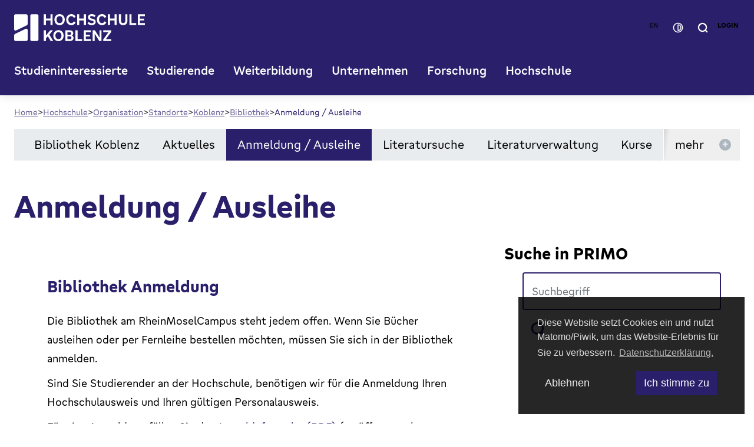

--- FILE ---
content_type: text/html; charset=utf-8
request_url: https://www.hs-koblenz.de/rmc/bibliothek/anmeldungausleihe
body_size: 53587
content:
<!DOCTYPE html>
<html lang="de">
<head>

<meta charset="utf-8">
<!-- 
	This website is powered by TYPO3 - inspiring people to share!
	TYPO3 is a free open source Content Management Framework initially created by Kasper Skaarhoj and licensed under GNU/GPL.
	TYPO3 is copyright 1998-2026 of Kasper Skaarhoj. Extensions are copyright of their respective owners.
	Information and contribution at https://typo3.org/
-->


<link rel="icon" href="https://www.hs-koblenz.de/_assets/305edd37cd2a5d29cf28baf693052232/favicon.ico" type="image/vnd.microsoft.icon">
<title>Anmeldung / Ausleihe</title>
<meta name="generator" content="TYPO3 CMS">
<meta name="twitter:card" content="summary">


<link rel="stylesheet" href="https://www.hs-koblenz.de/typo3temp/assets/compressed/merged-c7905a2b6a912ac99d439803ff414109-54360330460783490b46c4dc127047be.css.gz?1766134874" media="all" nonce="H9FB7cQYHPGFAyBHOrb9VHj-O9ibkpHzBM4N1L43U6iaX926wkIYlA">
<link rel="stylesheet" href="https://www.hs-koblenz.de/typo3temp/assets/compressed/merged-8e2c431dcdab9015e0e1384230ee56ab-edceb9d2662939c4d721e8ad8d318251.css.gz?1766134874" media="screen" nonce="H9FB7cQYHPGFAyBHOrb9VHj-O9ibkpHzBM4N1L43U6iaX926wkIYlA">
<link href="/_assets/b527b0f6930c5e16efcb69f4adee5f46/Frontend.css?1759822710" rel="stylesheet" nonce="H9FB7cQYHPGFAyBHOrb9VHj-O9ibkpHzBM4N1L43U6iaX926wkIYlA" >



<script src="https://www.hs-koblenz.de/typo3temp/assets/compressed/merged-8a58757d249a6c3ce2b743a94d006387-79fa9b0668f0092171402294bfaba285.js.gz?1766134874" type="text/javascript" nonce="H9FB7cQYHPGFAyBHOrb9VHj-O9ibkpHzBM4N1L43U6iaX926wkIYlA"></script>


<meta name="viewport" content="width=device-width, initial-scale=1.0"><meta name="google-site-verification" content="8BlfReQIBJbuFiGe1nFJigcY4EPAjCEofeI7fgkfrY4" /><link rel="profile" href="http://a9.com/-/spec/opensearch/1.1/" />
			<link rel="search"
				  type="application/opensearchdescription+xml"
				  href="https://www.hs-koblenz.de/home?type=7567"
				  title="Website Search"
			/>
<!-- This site is optimized with the Yoast SEO for TYPO3 plugin - https://yoast.com/typo3-extensions-seo/ -->
<script type="application/ld+json">[{"@context":"https:\/\/www.schema.org","@type":"BreadcrumbList","itemListElement":[{"@type":"ListItem","position":1,"item":{"@id":"https:\/\/www.hs-koblenz.de\/","name":"Hochschule Koblenz"}},{"@type":"ListItem","position":2,"item":{"@id":"https:\/\/www.hs-koblenz.de\/hochschule","name":"Hochschule"}},{"@type":"ListItem","position":3,"item":{"@id":"https:\/\/www.hs-koblenz.de\/hochschule\/organisation","name":"Organisation"}},{"@type":"ListItem","position":4,"item":{"@id":"https:\/\/www.hs-koblenz.de\/studierende\/standorte-fachbereiche","name":"Standorte"}},{"@type":"ListItem","position":5,"item":{"@id":"https:\/\/www.hs-koblenz.de\/rmc","name":"Koblenz"}},{"@type":"ListItem","position":6,"item":{"@id":"https:\/\/www.hs-koblenz.de\/rmc\/bibliothek","name":"Bibliothek"}},{"@type":"ListItem","position":7,"item":{"@id":"https:\/\/www.hs-koblenz.de\/rmc\/bibliothek\/anmeldungausleihe","name":"Anmeldung \/ Ausleihe"}}]}]</script>
</head>
<body id="p1169" class=" be-layout-default fe-layout-default lang-de page not-front-page singular level-6">


    <div id="page" class=" page"><header id="pageHeader"
            class="header"
            :class="showSearchOverlay || showNavOverlayMobile ? 'active' : ''"
            x-data="{
                showSearchOverlay: false,
                showNavOverlay: false,
                navOverlayMenu: '',
                showNavOverlayMobile: false
            }"
            @keydown.esc.window="showSearchOverlay=false; showNavOverlay=false;"
    ><div class="header__wrapper"><div class="d--flex align-items--center justify-content-between w--100"><a class="header__logo" title="Zur Startseite" href="https://www.hs-koblenz.de/home"><svg xmlns="http://www.w3.org/2000/svg" viewBox="0 0 268.04 56"><rect x="33.17" y=".35" width="16.59" height="55.28" rx="2.77" ry="2.77"/><path d="M24.87.35H2.77C1.24.35,0,1.59,0,3.12v28.2c0,1.52,1.24,2.77,2.77,2.77.44,0,.86-.11,1.22-.28l22.06-10.67c.94-.44,1.59-1.4,1.59-2.5V3.12c0-1.52-1.24-2.77-2.77-2.77h0Z"/><path d="M2.35,40.7C.87,41.41.02,42.88.01,44.42H.01s0,8.45,0,8.45c0,1.52,1.24,2.77,2.77,2.77h22.11c1.52,0,2.77-1.24,2.77-2.77v-19.91c0-.41-.08-.83-.27-1.22-.66-1.37-2.31-1.95-3.68-1.29L2.36,40.7h0Z"/><polygon points="65.16 13.13 74.52 13.13 74.52 22.49 78.85 22.49 78.85 .37 74.52 .37 74.52 9.2 65.16 9.2 65.16 .37 60.8 .37 60.8 22.49 65.16 22.49 65.16 13.13"/><path d="M98.65,1.45C97.03.48,95.2,0,93.14,0s-3.87.48-5.48,1.45c-1.62.97-2.87,2.32-3.77,4.05-.89,1.73-1.35,3.71-1.35,5.93s.45,4.2,1.35,5.93c.89,1.73,2.15,3.08,3.77,4.05,1.61.97,3.44,1.45,5.48,1.45s3.9-.48,5.51-1.45,2.87-2.32,3.77-4.05,1.35-3.71,1.35-5.93-.45-4.2-1.35-5.93-2.15-3.08-3.77-4.05ZM98.59,15.28c-.5,1.1-1.22,1.94-2.14,2.53s-2.03.88-3.31.88-2.36-.29-3.29-.88-1.66-1.43-2.16-2.53-.76-2.38-.76-3.85.25-2.77.76-3.86,1.22-1.93,2.16-2.52,2.03-.88,3.29-.88,2.38.29,3.31.88,1.64,1.42,2.14,2.52.76,2.38.76,3.86-.25,2.74-.76,3.85Z"/><path d="M122.57,14.89c-.76,1.36-1.56,2.33-2.39,2.92-.84.59-1.82.88-2.95.88-1.21,0-2.28-.3-3.2-.89-.91-.6-1.63-1.45-2.13-2.55-.5-1.1-.76-2.38-.76-3.85s.25-2.74.74-3.83,1.2-1.93,2.12-2.52c.91-.59,1.99-.88,3.23-.88,1.15,0,2.14.29,2.96.87s1.62,1.55,2.38,2.9l3.52-2.47c-.97-1.79-2.19-3.15-3.67-4.08s-3.2-1.39-5.16-1.39-3.86.49-5.45,1.47c-1.6.98-2.84,2.33-3.74,4.06-.89,1.73-1.35,3.68-1.35,5.87s.45,4.2,1.35,5.93c.89,1.73,2.14,3.08,3.75,4.05s3.43,1.45,5.47,1.45,3.64-.46,5.13-1.38c1.48-.91,2.71-2.27,3.67-4.06l-3.52-2.5h0Z"/><polygon points="133.54 13.13 142.9 13.13 142.9 22.49 147.23 22.49 147.23 .37 142.9 .37 142.9 9.2 133.54 9.2 133.54 .37 129.19 .37 129.19 22.49 133.54 22.49 133.54 13.13"/><path d="M166.14,19.59c.69-1.03,1.04-2.22,1.04-3.59,0-1.61-.48-2.94-1.45-4.02-.97-1.07-2.37-1.81-4.2-2.22l-3.46-.77c-.85-.21-1.47-.51-1.87-.91s-.6-.93-.6-1.59c0-.8.3-1.42.91-1.86.61-.43,1.48-.65,2.61-.65,1.01,0,1.94.19,2.8.57.86.38,1.68.98,2.49,1.81l2.41-3.15c-1.01-1.11-2.12-1.92-3.34-2.44-1.21-.52-2.6-.77-4.14-.77s-3.01.27-4.22.82c-1.2.55-2.13,1.32-2.78,2.32-.65,1-.97,2.17-.97,3.51,0,1.59.46,2.9,1.39,3.95s2.26,1.78,3.98,2.19l3.46.84c.99.23,1.69.54,2.11.93s.63.93.63,1.61c0,.56-.15,1.04-.45,1.45s-.74.72-1.33.93-1.3.31-2.14.31c-1.24,0-2.35-.22-3.34-.66s-1.91-1.17-2.78-2.18l-2.5,3.03c1.09,1.28,2.34,2.23,3.74,2.86,1.4.63,2.96.94,4.69.94s3.13-.28,4.38-.85c1.26-.57,2.23-1.36,2.92-2.39h.02Z"/><path d="M188.95,17.39l-3.52-2.5c-.76,1.36-1.56,2.33-2.39,2.92-.84.59-1.82.88-2.95.88-1.21,0-2.28-.3-3.2-.89-.91-.6-1.63-1.45-2.13-2.55-.5-1.1-.76-2.38-.76-3.85s.25-2.74.74-3.83,1.2-1.93,2.12-2.52c.91-.59,1.99-.88,3.23-.88,1.15,0,2.14.29,2.96.87s1.61,1.55,2.38,2.9l3.52-2.47c-.97-1.79-2.19-3.15-3.67-4.08S182.08,0,180.12,0s-3.86.49-5.45,1.47c-1.6.98-2.84,2.33-3.74,4.06-.89,1.73-1.35,3.68-1.35,5.87s.45,4.2,1.35,5.93c.89,1.73,2.14,3.08,3.75,4.05s3.43,1.45,5.47,1.45,3.64-.46,5.13-1.38c1.48-.91,2.71-2.27,3.67-4.06h0Z"/><polygon points="205.76 9.2 196.4 9.2 196.4 .37 192.04 .37 192.04 22.49 196.4 22.49 196.4 13.13 205.76 13.13 205.76 22.49 210.09 22.49 210.09 .37 205.76 .37 205.76 9.2"/><path d="M227.8,13.84c0,1.57-.37,2.77-1.12,3.6-.75.84-1.84,1.25-3.26,1.25-.93,0-1.72-.18-2.38-.56-.66-.37-1.15-.91-1.48-1.63s-.49-1.61-.49-2.65V.38h-4.36v13.47c0,1.83.35,3.43,1.05,4.79s1.71,2.4,3.03,3.12c1.32.72,2.86,1.08,4.63,1.08s3.34-.36,4.65-1.08c1.31-.72,2.31-1.76,3.01-3.12.7-1.36,1.05-2.95,1.05-4.79V.38h-4.33v13.47h0Z"/><polygon points="240.72 .37 236.36 .37 236.36 22.49 250.24 22.49 250.24 18.54 240.72 18.54 240.72 .37"/><polygon points="268.04 4.26 268.04 .37 253.43 .37 253.43 22.49 268.04 22.49 268.04 18.6 257.78 18.6 257.78 13.13 266.27 13.13 266.27 9.39 257.78 9.39 257.78 4.26 268.04 4.26"/><polygon points="79.59 33.51 74.09 33.51 65.16 44.24 65.16 33.51 60.81 33.51 60.81 55.63 65.16 55.63 65.16 50.29 69.05 45.74 74.86 55.63 80.02 55.63 72.16 42.48 79.59 33.51"/><path d="M96.34,34.59c-1.62-.97-3.45-1.45-5.51-1.45s-3.87.48-5.48,1.45c-1.62.97-2.87,2.32-3.77,4.05-.89,1.73-1.35,3.71-1.35,5.93s.45,4.2,1.35,5.93c.89,1.73,2.15,3.08,3.77,4.05,1.61.97,3.44,1.45,5.48,1.45s3.9-.48,5.51-1.45,2.87-2.32,3.77-4.05c.89-1.73,1.35-3.71,1.35-5.93s-.45-4.2-1.35-5.93c-.89-1.73-2.15-3.08-3.77-4.05ZM96.28,48.42c-.5,1.1-1.22,1.94-2.14,2.53s-2.03.88-3.31.88-2.36-.29-3.29-.88-1.66-1.43-2.16-2.53-.76-2.38-.76-3.85.25-2.77.76-3.86,1.22-1.93,2.16-2.52,2.03-.88,3.29-.88,2.38.29,3.31.88,1.64,1.42,2.14,2.52c.5,1.09.76,2.38.76,3.86s-.25,2.74-.76,3.85Z"/><path d="M118.59,44.26c.61-.41,1.12-.89,1.55-1.45.72-.95,1.08-2.03,1.08-3.24s-.29-2.19-.88-3.11c-.59-.91-1.39-1.63-2.42-2.16s-2.18-.79-3.46-.79h-9.33v22.12h9.86c1.28,0,2.43-.27,3.47-.82,1.04-.55,1.86-1.3,2.44-2.27.59-.97.88-2.04.88-3.21,0-1.26-.34-2.35-1.02-3.27-.54-.73-1.26-1.33-2.17-1.8h0ZM109.35,37.31h4.6c.9,0,1.62.25,2.14.74.53.49.79,1.18.79,2.07,0,.54-.12.99-.34,1.38s-.56.67-1,.87c-.44.19-.97.29-1.59.29h-4.6v-5.35h0ZM117.12,50.49c-.24.42-.58.75-1.04.99-.45.24-.97.36-1.55.36h-5.19v-5.75h5.19c.93,0,1.65.26,2.16.77.52.52.77,1.22.77,2.13,0,.58-.12,1.08-.36,1.5h0Z"/><polygon points="129.98 33.51 125.62 33.51 125.62 55.63 139.49 55.63 139.49 51.68 129.98 51.68 129.98 33.51"/><polygon points="142.68 55.63 157.29 55.63 157.29 51.74 147.04 51.74 147.04 46.27 155.53 46.27 155.53 42.53 147.04 42.53 147.04 37.41 157.29 37.41 157.29 33.51 142.68 33.51 142.68 55.63"/><polygon points="174.94 48.61 165.55 33.51 160.89 33.51 160.89 55.63 164.97 55.63 164.97 40.25 174.51 55.63 179.05 55.63 179.05 33.51 174.94 33.51 174.94 48.61"/><polygon points="182.71 37.47 193.42 37.47 182.71 52.17 182.71 55.63 198.93 55.63 198.93 51.68 188.2 51.68 198.93 36.94 198.93 33.51 182.71 33.51 182.71 37.47"/></svg></a><div class="d-flex align-items--center header-mobile--active"><div class="header__buttons"><span class="btn btn-secondary--light btn-language-switch disabled">en</span><button id="contrastToggle" class="btn btn-secondary--light btn-contrast-switch"><svg width="17" height="16" viewBox="0 0 17 16" fill="none" xmlns="http://www.w3.org/2000/svg"><path d="M1.30078 7.99993C1.30078 4.02348 4.52433 0.799927 8.50078 0.799927C12.4772 0.799927 15.7008 4.02348 15.7008 7.99993C15.7008 11.9764 12.4772 15.1999 8.50078 15.1999C4.52433 15.1999 1.30078 11.9764 1.30078 7.99993Z" stroke-width="1.5"/><path d="M13.0008 8.37493V7.62493C13.0008 5.34675 11.154 3.49993 8.87578 3.49993C8.66867 3.49993 8.50078 3.66782 8.50078 3.87493V12.1249C8.50078 12.332 8.66867 12.4999 8.87578 12.4999C11.154 12.4999 13.0008 10.6531 13.0008 8.37493Z" stroke-width="1.5"/></svg></button><button class="btn btn-secondary--light btn-search" @click="showNavOverlay=false; showSearchOverlay=!showSearchOverlay;"><svg width="15" height="16" viewBox="0 0 15 16" fill="none" xmlns="http://www.w3.org/2000/svg"><path d="M11.1944 11.7801L13.7992 14.3001M12.9592 7.58007C12.9592 10.8275 10.3267 13.4601 7.07922 13.4601C3.83178 13.4601 1.19922 10.8275 1.19922 7.58007C1.19922 4.33264 3.83178 1.70007 7.07922 1.70007C10.3267 1.70007 12.9592 4.33264 12.9592 7.58007Z" stroke-width="2" stroke-linecap="round"/></svg></button><button class="btn-close-search" @click="showSearchOverlay=false"><svg width="23" height="22" viewBox="0 0 23 22" fill="none" xmlns="http://www.w3.org/2000/svg"><path d="M21.5 1L1.5 21M21.5 21L1.5 0.999996" stroke-linecap="round"/></svg></button><a class="btn btn-secondary--light btn-login" title="Zum Login" href="https://www.hs-koblenz.de/studierende-intern">
                Login
            </a></div><button class="btn-menu-mobile d-inline-flex d-none--lg" @click="showNavOverlayMobile=!showNavOverlayMobile"><svg x-cloak x-show="!showNavOverlayMobile" width="37" height="28" viewBox="0 0 37 28" fill="none" xmlns="http://www.w3.org/2000/svg"><path d="M34.5 26H2.5M34.5 14H2.5M34.5 2H2.5" stroke-width="4" stroke-linecap="round"/></svg><svg x-cloak x-show="showNavOverlayMobile" width="29" height="28" viewBox="0 0 29 28" fill="none" xmlns="http://www.w3.org/2000/svg"><path d="M26.5 2.00001L2.5 26M26.5 26L2.5 2" stroke-width="4" stroke-linecap="round"/></svg></button></div></div><nav class="main-navigation header-top-bar"><ul class="nav nav-desktop" :class="showNavOverlay ? 'nav--active' : ''"><li class="nav-item"><button class="nav-link"
                                            :class="{'nav-link--active' : showNavOverlay && navOverlayMenu=='menu-title-2'}"
                                            title="Studieninteressierte"
                                            @click="showNavOverlay=true; navOverlayMenu='menu-title-2'"
                                    >
                                        Studieninteressierte
                                    </button></li><li class="nav-item"><button class="nav-link"
                                            :class="{'nav-link--active' : showNavOverlay && navOverlayMenu=='menu-title-3'}"
                                            title="Studierende"
                                            @click="showNavOverlay=true; navOverlayMenu='menu-title-3'"
                                    >
                                        Studierende
                                    </button></li><li class="nav-item"><button class="nav-link"
                                            :class="{'nav-link--active' : showNavOverlay && navOverlayMenu=='menu-title-2896'}"
                                            title="Weiterbildung"
                                            @click="showNavOverlay=true; navOverlayMenu='menu-title-2896'"
                                    >
                                        Weiterbildung
                                    </button></li><li class="nav-item"><button class="nav-link"
                                            :class="{'nav-link--active' : showNavOverlay && navOverlayMenu=='menu-title-27666'}"
                                            title="Unternehmen"
                                            @click="showNavOverlay=true; navOverlayMenu='menu-title-27666'"
                                    >
                                        Unternehmen
                                    </button></li><li class="nav-item"><button class="nav-link"
                                            :class="{'nav-link--active' : showNavOverlay && navOverlayMenu=='menu-title-4'}"
                                            title="Forschung"
                                            @click="showNavOverlay=true; navOverlayMenu='menu-title-4'"
                                    >
                                        Forschung
                                    </button></li><li class="nav-item"><button class="nav-link nav-link--active"
                                            :class="{'nav-link--active' : showNavOverlay && navOverlayMenu=='menu-title-6'}"
                                            title="Hochschule"
                                            @click="showNavOverlay=true; navOverlayMenu='menu-title-6'"
                                    >
                                        Hochschule
                                    </button></li></ul></nav></div><div class="search-overlay"><div class="search-overlay__wrapper"
                         x-cloak
                         x-show="showSearchOverlay"
                         x-transition.duration.250ms
                    ><div class="tx_solr"><div class="d--none d-block--lg h4">
			Wonach suchen Sie?
		</div><div class="grid-container"><div class="col-12 col-lg-6 col-lg-offset-4"><div class="tx-solr-searchbox tx-solr-search-form"><div class="search-form-outer"><form method="get" id="tx-solr-search-form-pi-search" action="https://www.hs-koblenz.de/suche" data-suggest="https://www.hs-koblenz.de/suche.suggest" data-suggest-header="Top Treffer" accept-charset="utf-8"><div class="search-form-inner input-group"><label for="search_term" class="d--none">
                            Wonach suchen Sie?
                        </label><input type="text" id="search_term" class="tx-solr-q js-solr-q tx-solr-suggest form-control" name="tx_solr[q]" value="" accesskey="9" placeholder="Suchbegriff eingeben …" /><div class="input-button__wrapper"><button type="button" id="inputButtonReset" class="input-button"><svg width="23" height="22" viewBox="0 0 23 22" fill="none" xmlns="http://www.w3.org/2000/svg"><path d="M21.5 1L1.5 21M21.5 21L1.5 0.999996" stroke-linecap="round"/></svg></button><button type="submit" id="inputButtonSearch" class="input-button" name="Suchen"><svg width="31" height="31" viewBox="0 0 31 31" fill="none" xmlns="http://www.w3.org/2000/svg"><path d="M22.8887 22.9928L28.0984 28.0328M26.4184 14.5928C26.4184 21.0876 21.1533 26.3528 14.6584 26.3528C8.16357 26.3528 2.89844 21.0876 2.89844 14.5928C2.89844 8.09789 8.16357 2.83276 14.6584 2.83276C21.1533 2.83276 26.4184 8.09789 26.4184 14.5928Z" stroke-width="4" stroke-linecap="round"/></svg></button></div></div></form></div></div></div></div></div></div></div><div class="nav-overlay"><div class="nav-overlay__wrapper"
                         x-cloak
                         x-show="showNavOverlay && navOverlayMenu=='menu-title-2'"
                         x-transition.duration.250ms
                    ><div class="grid-container"><div class="col-12"><div class="nav-overlay__header m-b--4"><ul class="menu-breadcrumb"><li class="menu-breadcrumb__item">Studieninteressierte</li></ul><button class="btn-close-menu" @click="showNavOverlay=false"><svg width="23" height="22" viewBox="0 0 23 22" fill="none" xmlns="http://www.w3.org/2000/svg"><path d="M21.5 1L1.5 21M21.5 21L1.5 0.999996" stroke-linecap="round"/></svg></button></div></div><div class="col-12"><div class="submenu__overflow"><ul class="submenu"><li class="submenu-item submenu-item--level-1" style="position: relative;"><a href="https://www.hs-koblenz.de/studieninteressierte" title="Studieninteressierte" class="submenu-link parent">
                                                Studieninteressierte
                                            </a><ul><li class="submenu-item"><a href="https://www.hs-koblenz.de/studieninteressierte/studienangebot" title="Alle Studiengänge" class="submenu-link">
                                                                    Alle Studiengänge
                                                                </a></li><li class="submenu-item"><div class="nav-item__children" style="position: relative;"><a href="https://www.hs-koblenz.de/studieninteressierte/duales-studium" title="Duales Studium" class="submenu-link submenu-link--children">
                                                                        Duales Studium
                                                                    </a><button class="btn-submenu"
                                                                            data-toggle="collapse"
                                                                            data-target="uid-27652"
                                                                            aria-expanded="false"
                                                                            aria-controls="uid-27652"
                                                                    ><svg width="16" height="16" viewBox="0 0 13 13" fill="none" xmlns="http://www.w3.org/2000/svg"><path d="M7.85031 12.1398L6.80631 11.2218L10.5323 6.95582H0.398313V5.58782H10.5323L6.80631 1.32182L7.85031 0.40382L12.8903 6.27182L7.85031 12.1398Z"/></svg></button></div><ul id="uid-27652" class="submenu submenu-nextlevel" data-level="2"><li class="submenu-item submenu-item--level-2"><a href="https://www.hs-koblenz.de/studieninteressierte/duales-studium" title="Duales Studium" class="submenu-link parent">
                            Duales Studium
                        </a><ul><li class="submenu-item"><a href="https://www.hs-koblenz.de/studieninteressierte/studienangebot/_s/0/0/0/99/0/3/0/0/0" title="Duale Studiengänge" class="submenu-link">
                                                Duale Studiengänge
                                            </a></li><li class="submenu-item"><a href="https://www.hs-koblenz.de/studieninteressierte/duales-studium/faq-duales-studium" title="FAQ Duales Studium" class="submenu-link">
                                                FAQ Duales Studium
                                            </a></li><li class="submenu-item"><a href="https://www.hs-koblenz.de/studieninteressierte/duales-studium/kooperationspartner" title="Kooperationspartner" class="submenu-link">
                                                Kooperationspartner
                                            </a></li><li class="submenu-item"><a href="https://www.hs-koblenz.de/studieninteressierte/duales-studium/fuer-interessierte/erfahrungsberichte" title="Erfahrungsberichte" class="submenu-link">
                                                Erfahrungsberichte
                                            </a></li><li class="submenu-item"><a href="https://www.hs-koblenz.de/studieninteressierte/duales-studium/duales-studium-bewerbung-und-zulassung" title="Bewerbung und Zulassung" class="submenu-link">
                                                Bewerbung und Zulassung
                                            </a></li><li class="submenu-item"><a href="https://www.hs-koblenz.de/studieninteressierte/duales-studium/duales-studium-an-der-hochschule-koblenz" title="Duales Studium an der Hochschule Koblenz" class="submenu-link">
                                                Duales Studium an der Hochschule Koblenz
                                            </a></li></ul></li></ul></li><li class="submenu-item"><div class="nav-item__children" style="position: relative;"><a href="https://www.hs-koblenz.de/studieninteressierte/bewerbung-einschreibung" title="Bewerbung &amp; Einschreibung" class="submenu-link submenu-link--children">
                                                                        Bewerbung &amp; Einschreibung
                                                                    </a><button class="btn-submenu"
                                                                            data-toggle="collapse"
                                                                            data-target="uid-24818"
                                                                            aria-expanded="false"
                                                                            aria-controls="uid-24818"
                                                                    ><svg width="16" height="16" viewBox="0 0 13 13" fill="none" xmlns="http://www.w3.org/2000/svg"><path d="M7.85031 12.1398L6.80631 11.2218L10.5323 6.95582H0.398313V5.58782H10.5323L6.80631 1.32182L7.85031 0.40382L12.8903 6.27182L7.85031 12.1398Z"/></svg></button></div><ul id="uid-24818" class="submenu submenu-nextlevel" data-level="2"><li class="submenu-item submenu-item--level-2"><a href="https://www.hs-koblenz.de/studieninteressierte/bewerbung-einschreibung" title="Bewerbung &amp; Einschreibung" class="submenu-link parent">
                            Bewerbung &amp; Einschreibung
                        </a><ul><li class="submenu-item"><a href="https://www.hs-koblenz.de/studieninteressierte/bewerbung-einschreibung/bewerbung/bewerbung-online" title="Jetzt online bewerben" class="submenu-link">
                                                Jetzt online bewerben
                                            </a></li><li class="submenu-item"><a href="https://www.hs-koblenz.de/studieninteressierte/bewerbung-einschreibung/bewerbungsfristen" title="Bewerbungsfristen" class="submenu-link">
                                                Bewerbungsfristen
                                            </a></li><li class="submenu-item"><a href="https://www.hs-koblenz.de/studieninteressierte/bewerbung-einschreibung/einzureichende-unterlagen" title="Einzureichende Unterlagen" class="submenu-link">
                                                Einzureichende Unterlagen
                                            </a></li><li class="submenu-item"><a href="https://www.hs-koblenz.de/studieninteressierte/bewerbung-einschreibung/auslaendische-bildungsnachweise" title="Ausländische Bildungsnachweise" class="submenu-link">
                                                Ausländische Bildungsnachweise
                                            </a></li><li class="submenu-item"><a href="https://www.hs-koblenz.de/studieninteressierte/bewerbung-einschreibung/studieren-ohne-abitur" title="Studieren ohne Abitur" class="submenu-link">
                                                Studieren ohne Abitur
                                            </a></li><li class="submenu-item"><a href="https://www.hs-koblenz.de/studieninteressierte/bewerbung-einschreibung/informationen-zum-fruehstudium-und-zweitstudium" title="Informationen zum Frühstudium" class="submenu-link">
                                                Informationen zum Frühstudium
                                            </a></li><li class="submenu-item"><a href="https://www.hs-koblenz.de/studieninteressierte/bewerbung-einschreibung/vorpraktikum" title="Vorpraktikum" class="submenu-link">
                                                Vorpraktikum
                                            </a></li></ul></li></ul></li><li class="submenu-item"><div class="nav-item__children" style="position: relative;"><a href="https://www.hs-koblenz.de/studieninteressierte/studienberatung" title="Studienberatung" class="submenu-link submenu-link--children">
                                                                        Studienberatung
                                                                    </a><button class="btn-submenu"
                                                                            data-toggle="collapse"
                                                                            data-target="uid-24817"
                                                                            aria-expanded="false"
                                                                            aria-controls="uid-24817"
                                                                    ><svg width="16" height="16" viewBox="0 0 13 13" fill="none" xmlns="http://www.w3.org/2000/svg"><path d="M7.85031 12.1398L6.80631 11.2218L10.5323 6.95582H0.398313V5.58782H10.5323L6.80631 1.32182L7.85031 0.40382L12.8903 6.27182L7.85031 12.1398Z"/></svg></button></div><ul id="uid-24817" class="submenu submenu-nextlevel" data-level="2"><li class="submenu-item submenu-item--level-2"><a href="https://www.hs-koblenz.de/studieninteressierte/studienberatung" title="Studienberatung" class="submenu-link parent">
                            Studienberatung
                        </a><ul><li class="submenu-item"><a href="https://www.hs-koblenz.de/studieninteressierte/studienberatung/persoenliche-studienberatung" title="Persönliche Studienberatung" class="submenu-link">
                                                Persönliche Studienberatung
                                            </a></li></ul></li></ul></li><li class="submenu-item"><div class="nav-item__children" style="position: relative;"><a href="https://www.hs-koblenz.de/studieninteressierte/international" title="International" class="submenu-link submenu-link--children">
                                                                        International
                                                                    </a><button class="btn-submenu"
                                                                            data-toggle="collapse"
                                                                            data-target="uid-1000256"
                                                                            aria-expanded="false"
                                                                            aria-controls="uid-1000256"
                                                                    ><svg width="16" height="16" viewBox="0 0 13 13" fill="none" xmlns="http://www.w3.org/2000/svg"><path d="M7.85031 12.1398L6.80631 11.2218L10.5323 6.95582H0.398313V5.58782H10.5323L6.80631 1.32182L7.85031 0.40382L12.8903 6.27182L7.85031 12.1398Z"/></svg></button></div><ul id="uid-1000256" class="submenu submenu-nextlevel" data-level="2"><li class="submenu-item submenu-item--level-2"><a href="https://www.hs-koblenz.de/studieninteressierte/international" title="International" class="submenu-link parent">
                            International
                        </a><ul><li class="submenu-item"><a href="https://www.hs-koblenz.de/studieninteressierte/international/wege-an-die-hochschule-koblenz" title="Wege an die Hochschule Koblenz" class="submenu-link">
                                                Wege an die Hochschule Koblenz
                                            </a></li><li class="submenu-item"><a href="https://www.hs-koblenz.de/rmc/international-office/wege-ins-ausland/angebotsuebersicht-1" title="Wege ins Ausland" class="submenu-link">
                                                Wege ins Ausland
                                            </a></li></ul></li></ul></li><li class="submenu-item"><a href="https://www.hs-koblenz.de/studieninteressierte/wohnen-finanzierung" title="Wohnen &amp; Finanzierung" class="submenu-link">
                                                                    Wohnen &amp; Finanzierung
                                                                </a></li><li class="submenu-item"><div class="nav-item__children" style="position: relative;"><a href="https://www.hs-koblenz.de/studieninteressierte/angebote-zur-studienorientierung" title="Angebote zur Studienorientierung" class="submenu-link submenu-link--children">
                                                                        Angebote zur Studienorientierung
                                                                    </a><button class="btn-submenu"
                                                                            data-toggle="collapse"
                                                                            data-target="uid-24816"
                                                                            aria-expanded="false"
                                                                            aria-controls="uid-24816"
                                                                    ><svg width="16" height="16" viewBox="0 0 13 13" fill="none" xmlns="http://www.w3.org/2000/svg"><path d="M7.85031 12.1398L6.80631 11.2218L10.5323 6.95582H0.398313V5.58782H10.5323L6.80631 1.32182L7.85031 0.40382L12.8903 6.27182L7.85031 12.1398Z"/></svg></button></div><ul id="uid-24816" class="submenu submenu-nextlevel" data-level="2"><li class="submenu-item submenu-item--level-2"><a href="https://www.hs-koblenz.de/studieninteressierte/angebote-zur-studienorientierung" title="Angebote zur Studienorientierung" class="submenu-link parent">
                            Angebote zur Studienorientierung
                        </a><ul><li class="submenu-item"><a href="https://www.hs-koblenz.de/studieninteressierte/angebote-zur-studienorientierung/infoveranstaltungen-workshops/open-days-hochschule-koblenz" title="Open Days" class="submenu-link">
                                                Open Days
                                            </a></li><li class="submenu-item"><a href="https://www.hs-koblenz.de/studieninteressierte/angebote-zur-studienorientierung/beratungcampus" title="Beratung@Campus" class="submenu-link">
                                                Beratung@Campus
                                            </a></li><li class="submenu-item"><a href="https://www.hs-koblenz.de/studieninteressierte/angebote-zur-studienorientierung/infoveranstaltungen-workshops/zukunft-anpacken-die-virtuelle-inforeihe-rund-um-die-studienwahl" title="Zukunft anpacken: Virtuelle Studienberatung" class="submenu-link">
                                                Zukunft anpacken: Virtuelle Studienberatung
                                            </a></li><li class="submenu-item"><a href="https://www.hs-koblenz.de/studieninteressierte/angebote-zur-studienorientierung/infoveranstaltungen-workshops/orientierungsworkshop" title="Workshop zur Studienorientierung" class="submenu-link">
                                                Workshop zur Studienorientierung
                                            </a></li><li class="submenu-item"><a href="https://www.hs-koblenz.de/hochschule/diversity-beratung/ada-lovelace-projekt/mint-angebote-fuer-schuelerinnen" title="Ada Lovelace Projekt - Kompetenzzentrum für Mädchen und Frauen in MINT" class="submenu-link">
                                                Ada Lovelace Projekt - Kompetenzzentrum für Mädchen und Frauen in MINT
                                            </a></li><li class="submenu-item"><a href="https://www.hs-koblenz.de/studieninteressierte/angebote-zur-studienorientierung/infoveranstaltungen-workshops/ferienangebote" title="Ferienangebote" class="submenu-link">
                                                Ferienangebote
                                            </a></li><li class="submenu-item"><a href="https://www.hs-koblenz.de/studieninteressierte/angebote-zur-studienorientierung/fruehstudium" title="Frühstudium" class="submenu-link">
                                                Frühstudium
                                            </a></li><li class="submenu-item"><a href="https://www.hs-koblenz.de/studieninteressierte/angebote-zur-studienorientierung/fuer-schulen" title="Für Schulen" class="submenu-link">
                                                Für Schulen
                                            </a></li></ul></li></ul></li><li class="submenu-item"><a href="https://www.hs-koblenz.de/weiterbildung/fortbildung-fuer-lehrkraefte" title="Fortbildung für Lehrkräfte" class="submenu-link">
                                                                    Fortbildung für Lehrkräfte
                                                                </a></li></ul></li></ul></div></div></div><div class="submenu__button-container"><button class="submenu__button-back btn btn-secondary--light">Ebene zurück</button><button class="submenu__button-scroll">Scrollen
                                <svg width="24" height="24" viewBox="0 0 24 24" fill="none" xmlns="http://www.w3.org/2000/svg"><path d="M7 10L12 15L17 10" stroke="currentColor" stroke-width="2" stroke-linecap="round" stroke-linejoin="round"/></svg></button></div></div></div><div class="nav-overlay"><div class="nav-overlay__wrapper"
                         x-cloak
                         x-show="showNavOverlay && navOverlayMenu=='menu-title-3'"
                         x-transition.duration.250ms
                    ><div class="grid-container"><div class="col-12"><div class="nav-overlay__header m-b--4"><ul class="menu-breadcrumb"><li class="menu-breadcrumb__item">Studierende</li></ul><button class="btn-close-menu" @click="showNavOverlay=false"><svg width="23" height="22" viewBox="0 0 23 22" fill="none" xmlns="http://www.w3.org/2000/svg"><path d="M21.5 1L1.5 21M21.5 21L1.5 0.999996" stroke-linecap="round"/></svg></button></div></div><div class="col-12"><div class="submenu__overflow"><ul class="submenu"><li class="submenu-item submenu-item--level-1" style="position: relative;"><a href="https://www.hs-koblenz.de/studierende" title="Studierende" class="submenu-link parent">
                                                Studierende
                                            </a><ul><li class="submenu-item"><a href="https://www.hs-koblenz.de/studieninteressierte/hilfe-und-unterstuetzung/unterstuetzung-zum-studienstart" title="Unterstützung zum Studienstart" class="submenu-link">
                                                                    Unterstützung zum Studienstart
                                                                </a></li><li class="submenu-item"><div class="nav-item__children" style="position: relative;"><a href="https://www.hs-koblenz.de/studieninteressierte/bewerbung-einschreibung/studierendenservice" title="Studierendenverwaltung" class="submenu-link submenu-link--children">
                                                                        Studierendenverwaltung
                                                                    </a><button class="btn-submenu"
                                                                            data-toggle="collapse"
                                                                            data-target="uid-24947"
                                                                            aria-expanded="false"
                                                                            aria-controls="uid-24947"
                                                                    ><svg width="16" height="16" viewBox="0 0 13 13" fill="none" xmlns="http://www.w3.org/2000/svg"><path d="M7.85031 12.1398L6.80631 11.2218L10.5323 6.95582H0.398313V5.58782H10.5323L6.80631 1.32182L7.85031 0.40382L12.8903 6.27182L7.85031 12.1398Z"/></svg></button></div><ul id="uid-24947" class="submenu submenu-nextlevel" data-level="2"><li class="submenu-item submenu-item--level-2"><a href="https://www.hs-koblenz.de/studieninteressierte/bewerbung-einschreibung/studierendenservice" title="Studierendenverwaltung" class="submenu-link parent">
                            Studierendenverwaltung
                        </a><ul><li class="submenu-item"><a href="https://www.hs-koblenz.de/rmc/info-services/studierendenservice-koblenz" title="Studierendenverwaltung Koblenz" class="submenu-link">
                                                Studierendenverwaltung Koblenz
                                            </a></li><li class="submenu-item"><a href="https://www.hs-koblenz.de/rac/info-services/studierendenservice-remagen" title="Studierendenverwaltung Remagen" class="submenu-link">
                                                Studierendenverwaltung Remagen
                                            </a></li></ul></li></ul></li><li class="submenu-item"><div class="nav-item__children" style="position: relative;"><a href="https://www.hs-koblenz.de/studierende/international" title="International" class="submenu-link submenu-link--children">
                                                                        International
                                                                    </a><button class="btn-submenu"
                                                                            data-toggle="collapse"
                                                                            data-target="uid-27728"
                                                                            aria-expanded="false"
                                                                            aria-controls="uid-27728"
                                                                    ><svg width="16" height="16" viewBox="0 0 13 13" fill="none" xmlns="http://www.w3.org/2000/svg"><path d="M7.85031 12.1398L6.80631 11.2218L10.5323 6.95582H0.398313V5.58782H10.5323L6.80631 1.32182L7.85031 0.40382L12.8903 6.27182L7.85031 12.1398Z"/></svg></button></div><ul id="uid-27728" class="submenu submenu-nextlevel" data-level="2"><li class="submenu-item submenu-item--level-2"><a href="https://www.hs-koblenz.de/studierende/international" title="International" class="submenu-link parent">
                            International
                        </a><ul><li class="submenu-item"><div class="nav-item__children" style="position: relative;"><a href="https://www.hs-koblenz.de/studierende/international/international-office" title="International Office Koblenz &amp; Höhr-Grenzhausen" class="submenu-link submenu-link--children submenu-link--level-2">
                                                    International Office Koblenz &amp; Höhr-Grenzhausen
                                                </a><button class="btn-submenu btn-submenu--level-2"
                                                        data-toggle="collapse"
                                                        data-target="uid-27679"
                                                        aria-expanded="false"
                                                        aria-controls="uid-27679"
                                                        data-depth="2"
                                                ><svg width="16" height="16" viewBox="0 0 13 13" fill="none" xmlns="http://www.w3.org/2000/svg"><path d="M7.85031 12.1398L6.80631 11.2218L10.5323 6.95582H0.398313V5.58782H10.5323L6.80631 1.32182L7.85031 0.40382L12.8903 6.27182L7.85031 12.1398Z"/></svg></button></div><ul id="uid-27679" class="submenu submenu-nextlevel" data-level="3"><li class="submenu-item submenu-item--level-3"><a href="https://www.hs-koblenz.de/studierende/international/international-office" title="International Office Koblenz &amp; Höhr-Grenzhausen" class="submenu-link parent">
                            International Office Koblenz &amp; Höhr-Grenzhausen
                        </a><ul><li class="submenu-item"><div class="nav-item__children" style="position: relative;"><a href="https://www.hs-koblenz.de/studierende/international/international-office/studieren-in-koblenz" title="Support für Internationale Studierende" class="submenu-link submenu-link--children submenu-link--level-3">
                                                    Support für Internationale Studierende
                                                </a><button class="btn-submenu btn-submenu--level-3"
                                                        data-toggle="collapse"
                                                        data-target="uid-2080"
                                                        aria-expanded="false"
                                                        aria-controls="uid-2080"
                                                        data-depth="3"
                                                ><svg width="16" height="16" viewBox="0 0 13 13" fill="none" xmlns="http://www.w3.org/2000/svg"><path d="M7.85031 12.1398L6.80631 11.2218L10.5323 6.95582H0.398313V5.58782H10.5323L6.80631 1.32182L7.85031 0.40382L12.8903 6.27182L7.85031 12.1398Z"/></svg></button></div><ul id="uid-2080" class="submenu submenu-nextlevel" data-level="4"><li class="submenu-item submenu-item--level-4"><a href="https://www.hs-koblenz.de/studierende/international/international-office/studieren-in-koblenz" title="Support für Internationale Studierende" class="submenu-link parent">
                            Support für Internationale Studierende
                        </a><ul><li class="submenu-item"><a href="https://www.hs-koblenz.de/studierende/international/international-office/studieren-in-koblenz/bachelor-und-masterstudium/studienangebot" title="Ankommen in Koblenz: Unser Buddy-Programm" class="submenu-link">
                                                Ankommen in Koblenz: Unser Buddy-Programm
                                            </a></li><li class="submenu-item"><a href="https://www.hs-koblenz.de/studierende/international/international-office/studieren-in-koblenz/bachelor-und-masterstudium/wichtiges-zum-aufenthalt" title="Veranstaltungen und Soziales" class="submenu-link">
                                                Veranstaltungen und Soziales
                                            </a></li><li class="submenu-item"><a href="https://www.hs-koblenz.de/studierende/international/international-office/studieren-in-koblenz/bachelor-und-masterstudium/unterstuetzung-und-beratung" title="Deutschkurse und Workshops" class="submenu-link">
                                                Deutschkurse und Workshops
                                            </a></li><li class="submenu-item"><a href="https://www.hs-koblenz.de/studierende/international/international-office/studieren-in-koblenz/bachelor-und-masterstudium/vorbereitungen-fuer-das-studium" title="Hilfe beim Berufseinstieg" class="submenu-link">
                                                Hilfe beim Berufseinstieg
                                            </a></li><li class="submenu-item"><a href="https://www.hs-koblenz.de/studierende/international/international-office/studieren-in-koblenz/bachelor-und-masterstudium/stipendien" title="Studienfinanzierung: Stipendien" class="submenu-link">
                                                Studienfinanzierung: Stipendien
                                            </a></li></ul></li></ul></li><li class="submenu-item"><a href="https://www.hs-koblenz.de/rmc/international-office/team" title="Team" class="submenu-link">
                                                Team
                                            </a></li><li class="submenu-item"><div class="nav-item__children" style="position: relative;"><a href="https://www.hs-koblenz.de/studierende/international/international-office/studieren-in-koblenz/austauschstudium" title="Incomings" class="submenu-link submenu-link--children submenu-link--level-3">
                                                    Incomings
                                                </a><button class="btn-submenu btn-submenu--level-3"
                                                        data-toggle="collapse"
                                                        data-target="uid-5399"
                                                        aria-expanded="false"
                                                        aria-controls="uid-5399"
                                                        data-depth="3"
                                                ><svg width="16" height="16" viewBox="0 0 13 13" fill="none" xmlns="http://www.w3.org/2000/svg"><path d="M7.85031 12.1398L6.80631 11.2218L10.5323 6.95582H0.398313V5.58782H10.5323L6.80631 1.32182L7.85031 0.40382L12.8903 6.27182L7.85031 12.1398Z"/></svg></button></div><ul id="uid-5399" class="submenu submenu-nextlevel" data-level="4"><li class="submenu-item submenu-item--level-4"><a href="https://www.hs-koblenz.de/studierende/international/international-office/studieren-in-koblenz/austauschstudium" title="Incomings" class="submenu-link parent">
                            Incomings
                        </a><ul><li class="submenu-item"><div class="nav-item__children" style="position: relative;"><a href="https://www.hs-koblenz.de/studierende/international/international-office/studieren-in-koblenz/austauschstudium/bewerbung" title="Bewerbung für Incomingstudierende" class="submenu-link submenu-link--children submenu-link--level-4">
                                                    Bewerbung für Incomingstudierende
                                                </a><button class="btn-submenu btn-submenu--level-4"
                                                        data-toggle="collapse"
                                                        data-target="uid-5406"
                                                        aria-expanded="false"
                                                        aria-controls="uid-5406"
                                                        data-depth="4"
                                                ><svg width="16" height="16" viewBox="0 0 13 13" fill="none" xmlns="http://www.w3.org/2000/svg"><path d="M7.85031 12.1398L6.80631 11.2218L10.5323 6.95582H0.398313V5.58782H10.5323L6.80631 1.32182L7.85031 0.40382L12.8903 6.27182L7.85031 12.1398Z"/></svg></button></div><ul id="uid-5406" class="submenu submenu-nextlevel" data-level="5"><li class="submenu-item submenu-item--level-5"><a href="https://www.hs-koblenz.de/studierende/international/international-office/studieren-in-koblenz/austauschstudium/bewerbung" title="Bewerbung für Incomingstudierende" class="submenu-link parent">
                            Bewerbung für Incomingstudierende
                        </a><ul><li class="submenu-item"><a href="https://www.hs-koblenz.de/international/international-office/studieren-in-koblenz/austauschstudium/kurswahl" title="Kurswahl" class="submenu-link">
                                                Kurswahl
                                            </a></li><li class="submenu-item"><a href="https://www.hs-koblenz.de/international/international-office/studieren-in-koblenz/austauschstudium/bewerbung/ansprechpartner" title="Ansprechpartner" class="submenu-link">
                                                Ansprechpartner
                                            </a></li></ul></li></ul></li><li class="submenu-item"><a href="https://www.hs-koblenz.de/international/international-office/studieren-in-koblenz/austauschstudium/wichtiges-zum-aufenthalt" title="Wichtiges zum Aufenthalt" class="submenu-link">
                                                Wichtiges zum Aufenthalt
                                            </a></li><li class="submenu-item"><a href="https://www.hs-koblenz.de/international/international-office/studieren-in-koblenz/austauschstudium/unterstuetzung-und-beratung" title="Unterstützung und Beratung" class="submenu-link">
                                                Unterstützung und Beratung
                                            </a></li></ul></li></ul></li><li class="submenu-item"><div class="nav-item__children" style="position: relative;"><a href="https://www.hs-koblenz.de/rmc/international-office/wege-ins-ausland/angebotsuebersicht" title="Partnerhochschulen" class="submenu-link submenu-link--children submenu-link--level-3">
                                                    Partnerhochschulen
                                                </a><button class="btn-submenu btn-submenu--level-3"
                                                        data-toggle="collapse"
                                                        data-target="uid-2081"
                                                        aria-expanded="false"
                                                        aria-controls="uid-2081"
                                                        data-depth="3"
                                                ><svg width="16" height="16" viewBox="0 0 13 13" fill="none" xmlns="http://www.w3.org/2000/svg"><path d="M7.85031 12.1398L6.80631 11.2218L10.5323 6.95582H0.398313V5.58782H10.5323L6.80631 1.32182L7.85031 0.40382L12.8903 6.27182L7.85031 12.1398Z"/></svg></button></div><ul id="uid-2081" class="submenu submenu-nextlevel" data-level="4"><li class="submenu-item submenu-item--level-4"><a href="https://www.hs-koblenz.de/rmc/international-office/wege-ins-ausland/angebotsuebersicht" title="Partnerhochschulen" class="submenu-link parent">
                            Partnerhochschulen
                        </a><ul><li class="submenu-item"><a href="https://www.hs-koblenz.de/rmc/international-office/wege-ins-ausland/angebotsuebersicht" title="Angebotsübersicht" class="submenu-link">
                                                Angebotsübersicht
                                            </a></li><li class="submenu-item"><a href="https://www.hs-koblenz.de/international/international-office/wege-ins-ausland/partnerhochschulen" title="Partnerhochschulen" class="submenu-link">
                                                Partnerhochschulen
                                            </a></li></ul></li></ul></li><li class="submenu-item"><div class="nav-item__children" style="position: relative;"><a href="https://www.hs-koblenz.de/studierende/international/ersamus-verzweigung/mobil-mit-erasmus" title="Mobil mit ERASMUS+" class="submenu-link submenu-link--children submenu-link--level-3">
                                                    Mobil mit ERASMUS+
                                                </a><button class="btn-submenu btn-submenu--level-3"
                                                        data-toggle="collapse"
                                                        data-target="uid-21802"
                                                        aria-expanded="false"
                                                        aria-controls="uid-21802"
                                                        data-depth="3"
                                                ><svg width="16" height="16" viewBox="0 0 13 13" fill="none" xmlns="http://www.w3.org/2000/svg"><path d="M7.85031 12.1398L6.80631 11.2218L10.5323 6.95582H0.398313V5.58782H10.5323L6.80631 1.32182L7.85031 0.40382L12.8903 6.27182L7.85031 12.1398Z"/></svg></button></div><ul id="uid-21802" class="submenu submenu-nextlevel" data-level="4"><li class="submenu-item submenu-item--level-4"><a href="https://www.hs-koblenz.de/studierende/international/ersamus-verzweigung/mobil-mit-erasmus" title="Mobil mit ERASMUS+" class="submenu-link parent">
                            Mobil mit ERASMUS+
                        </a><ul><li class="submenu-item"><div class="nav-item__children" style="position: relative;"><a href="https://www.hs-koblenz.de/studierende/international/ersamus-verzweigung/mobil-mit-erasmus/studierendenmobilitaet-1" title="Studierendenmobilität mit Erasmus" class="submenu-link submenu-link--children submenu-link--level-4">
                                                    Studierendenmobilität mit Erasmus
                                                </a><button class="btn-submenu btn-submenu--level-4"
                                                        data-toggle="collapse"
                                                        data-target="uid-21816"
                                                        aria-expanded="false"
                                                        aria-controls="uid-21816"
                                                        data-depth="4"
                                                ><svg width="16" height="16" viewBox="0 0 13 13" fill="none" xmlns="http://www.w3.org/2000/svg"><path d="M7.85031 12.1398L6.80631 11.2218L10.5323 6.95582H0.398313V5.58782H10.5323L6.80631 1.32182L7.85031 0.40382L12.8903 6.27182L7.85031 12.1398Z"/></svg></button></div><ul id="uid-21816" class="submenu submenu-nextlevel" data-level="5"><li class="submenu-item submenu-item--level-5"><a href="https://www.hs-koblenz.de/studierende/international/ersamus-verzweigung/mobil-mit-erasmus/studierendenmobilitaet-1" title="Studierendenmobilität mit Erasmus" class="submenu-link parent">
                            Studierendenmobilität mit Erasmus
                        </a><ul><li class="submenu-item"><a href="https://www.hs-koblenz.de/studierende/international/ersamus-verzweigung/mobil-mit-erasmus/studierendenmobilitaet-1/auslandspraktikum" title="Auslandspraktikum mit Erasmus" class="submenu-link">
                                                Auslandspraktikum mit Erasmus
                                            </a></li><li class="submenu-item"><a href="https://www.hs-koblenz.de/studierende/international/ersamus-verzweigung/mobil-mit-erasmus/studierendenmobilitaet" title="Auslandsstudium mit Erasmus" class="submenu-link">
                                                Auslandsstudium mit Erasmus
                                            </a></li><li class="submenu-item"><a href="https://www.hs-koblenz.de/studierende/international/ersamus-verzweigung/mobil-mit-erasmus/studierendenmobilitaet-1/blended-intensive-programs" title="Blended Intensive Programs mit Erasmus" class="submenu-link">
                                                Blended Intensive Programs mit Erasmus
                                            </a></li></ul></li></ul></li><li class="submenu-item"><a href="https://www.hs-koblenz.de/studierende/international/ersamus-verzweigung/mobil-mit-erasmus/mitarbeitermobilitaet" title="Erasmus-Mobilität für Mitarbeitende" class="submenu-link">
                                                Erasmus-Mobilität für Mitarbeitende
                                            </a></li><li class="submenu-item"><a href="https://www.hs-koblenz.de/studierende/international/ersamus-verzweigung/mobil-mit-erasmus/dozentenmobilitaet" title="Dozierendenmobilitäten mit Erasmus" class="submenu-link">
                                                Dozierendenmobilitäten mit Erasmus
                                            </a></li></ul></li></ul></li><li class="submenu-item"><div class="nav-item__children" style="position: relative;"><a href="https://www.hs-koblenz.de/studierende/international/centre-for-communication-studies/ccs-startseite" title="Centre for Communication Studies" class="submenu-link submenu-link--children submenu-link--level-3">
                                                    Centre for Communication Studies
                                                </a><button class="btn-submenu btn-submenu--level-3"
                                                        data-toggle="collapse"
                                                        data-target="uid-10366"
                                                        aria-expanded="false"
                                                        aria-controls="uid-10366"
                                                        data-depth="3"
                                                ><svg width="16" height="16" viewBox="0 0 13 13" fill="none" xmlns="http://www.w3.org/2000/svg"><path d="M7.85031 12.1398L6.80631 11.2218L10.5323 6.95582H0.398313V5.58782H10.5323L6.80631 1.32182L7.85031 0.40382L12.8903 6.27182L7.85031 12.1398Z"/></svg></button></div><ul id="uid-10366" class="submenu submenu-nextlevel" data-level="4"><li class="submenu-item submenu-item--level-4"><a href="https://www.hs-koblenz.de/studierende/international/centre-for-communication-studies/ccs-startseite" title="Centre for Communication Studies" class="submenu-link parent">
                            Centre for Communication Studies
                        </a><ul><li class="submenu-item"><a href="https://www.hs-koblenz.de/studierende/international/centre-for-communication-studies/ccs-startseite" title="Centre for Communication Studies" class="submenu-link">
                                                Centre for Communication Studies
                                            </a></li><li class="submenu-item"><a href="https://www.hs-koblenz.de/studierende/international/centre-for-communication-studies/fremdsprachenkurse" title="Fremdsprachenkurse" class="submenu-link">
                                                Fremdsprachenkurse
                                            </a></li></ul></li></ul></li><li class="submenu-item"><div class="nav-item__children" style="position: relative;"><a href="https://www.hs-koblenz.de/rmc/international-office/projekte-veranstaltungen" title="Projekte / Veranstaltungen" class="submenu-link submenu-link--children submenu-link--level-3">
                                                    Projekte / Veranstaltungen
                                                </a><button class="btn-submenu btn-submenu--level-3"
                                                        data-toggle="collapse"
                                                        data-target="uid-2082"
                                                        aria-expanded="false"
                                                        aria-controls="uid-2082"
                                                        data-depth="3"
                                                ><svg width="16" height="16" viewBox="0 0 13 13" fill="none" xmlns="http://www.w3.org/2000/svg"><path d="M7.85031 12.1398L6.80631 11.2218L10.5323 6.95582H0.398313V5.58782H10.5323L6.80631 1.32182L7.85031 0.40382L12.8903 6.27182L7.85031 12.1398Z"/></svg></button></div><ul id="uid-2082" class="submenu submenu-nextlevel" data-level="4"><li class="submenu-item submenu-item--level-4"><a href="https://www.hs-koblenz.de/rmc/international-office/projekte-veranstaltungen" title="Projekte / Veranstaltungen" class="submenu-link parent">
                            Projekte / Veranstaltungen
                        </a><ul><li class="submenu-item"><a href="https://www.hs-koblenz.de/rmc/international-office/projekte-veranstaltungen/buddy-programm" title="Buddy Programm" class="submenu-link">
                                                Buddy Programm
                                            </a></li><li class="submenu-item"><a href="https://www.hs-koblenz.de/rmc/international-office/projekte-veranstaltungen/zertifikat-interkulturelle-kompetenz" title="Zertifikat Interkulturelle Kompetenz" class="submenu-link">
                                                Zertifikat Interkulturelle Kompetenz
                                            </a></li><li class="submenu-item"><a href="https://www.hs-koblenz.de/rmc/international-office/projekte-veranstaltungen/koalas" title="Koalas" class="submenu-link">
                                                Koalas
                                            </a></li><li class="submenu-item"><a href="https://www.hs-koblenz.de/rmc/international-office/projekte-veranstaltungen/internationale-woche" title="Go Out Info-Wochen 2025" class="submenu-link">
                                                Go Out Info-Wochen 2025
                                            </a></li><li class="submenu-item"><a href="https://www.hs-koblenz.de/rmc/international-office/projekte-veranstaltungen/gastfamilienprogramm" title="Gastfamilien" class="submenu-link">
                                                Gastfamilien
                                            </a></li></ul></li></ul></li></ul></li></ul></li><li class="submenu-item"><a href="https://www.hs-koblenz.de/rac/international-programs" title="International Programs Remagen" class="submenu-link">
                                                International Programs Remagen
                                            </a></li></ul></li></ul></li><li class="submenu-item"><div class="nav-item__children" style="position: relative;"><a href="https://www.hs-koblenz.de/studierende/bafoeg-ausbildungsfoerderung" title="BAföG (Ausbildungsförderung)" class="submenu-link submenu-link--children">
                                                                        BAföG (Ausbildungsförderung)
                                                                    </a><button class="btn-submenu"
                                                                            data-toggle="collapse"
                                                                            data-target="uid-1257"
                                                                            aria-expanded="false"
                                                                            aria-controls="uid-1257"
                                                                    ><svg width="16" height="16" viewBox="0 0 13 13" fill="none" xmlns="http://www.w3.org/2000/svg"><path d="M7.85031 12.1398L6.80631 11.2218L10.5323 6.95582H0.398313V5.58782H10.5323L6.80631 1.32182L7.85031 0.40382L12.8903 6.27182L7.85031 12.1398Z"/></svg></button></div><ul id="uid-1257" class="submenu submenu-nextlevel" data-level="2"><li class="submenu-item submenu-item--level-2"><a href="https://www.hs-koblenz.de/studierende/bafoeg-ausbildungsfoerderung" title="BAföG (Ausbildungsförderung)" class="submenu-link parent">
                            BAföG (Ausbildungsförderung)
                        </a><ul><li class="submenu-item"><a href="https://www.hs-koblenz.de/studierende/bafoeg-ausbildungsfoerderung/zustaendigkeiten" title="Zuständigkeiten" class="submenu-link">
                                                Zuständigkeiten
                                            </a></li><li class="submenu-item"><a href="https://www.hs-koblenz.de/studierende/bafoeg-ausbildungsfoerderung/formblaetter" title="Formblätter" class="submenu-link">
                                                Formblätter
                                            </a></li><li class="submenu-item"><a href="https://www.hs-koblenz.de/studierende/bafoeg-ausbildungsfoerderung/formblatt-05-48" title="Leistungsnachweis/FB 5" class="submenu-link">
                                                Leistungsnachweis/FB 5
                                            </a></li><li class="submenu-item"><a href="https://www.hs-koblenz.de/studierende/bafoeg-ausbildungsfoerderung/online-antrag" title="Online-Antrag" class="submenu-link">
                                                Online-Antrag
                                            </a></li><li class="submenu-item"><a href="https://www.hs-koblenz.de/studierende/bafoeg-ausbildungsfoerderung/faq-haeufig-gestellte-fragen" title="FAQ - Häufig gestellte Fragen" class="submenu-link">
                                                FAQ - Häufig gestellte Fragen
                                            </a></li><li class="submenu-item"><a href="https://www.hs-koblenz.de/studierende/bafoeg-ausbildungsfoerderung/wichtige-informationen" title="Wichtige Informationen" class="submenu-link">
                                                Wichtige Informationen
                                            </a></li></ul></li></ul></li><li class="submenu-item"><a href="https://www.hs-koblenz.de/studierende/bibliothek-und-rechenzentrum" title="Bibliothek und Rechenzentrum" class="submenu-link">
                                                                    Bibliothek und Rechenzentrum
                                                                </a></li><li class="submenu-item"><div class="nav-item__children" style="position: relative;"><a href="https://www.hs-koblenz.de/studierende/startup" title="Startup" class="submenu-link submenu-link--children">
                                                                        Startup
                                                                    </a><button class="btn-submenu"
                                                                            data-toggle="collapse"
                                                                            data-target="uid-1000678"
                                                                            aria-expanded="false"
                                                                            aria-controls="uid-1000678"
                                                                    ><svg width="16" height="16" viewBox="0 0 13 13" fill="none" xmlns="http://www.w3.org/2000/svg"><path d="M7.85031 12.1398L6.80631 11.2218L10.5323 6.95582H0.398313V5.58782H10.5323L6.80631 1.32182L7.85031 0.40382L12.8903 6.27182L7.85031 12.1398Z"/></svg></button></div><ul id="uid-1000678" class="submenu submenu-nextlevel" data-level="2"><li class="submenu-item submenu-item--level-2"><a href="https://www.hs-koblenz.de/studierende/startup" title="Startup" class="submenu-link parent">
                            Startup
                        </a><ul><li class="submenu-item"><div class="nav-item__children" style="position: relative;"><a href="https://www.hs-koblenz.de/studierende/startup/gruendungsbuero" title="Gründungsbüro" class="submenu-link submenu-link--children submenu-link--level-2">
                                                    Gründungsbüro
                                                </a><button class="btn-submenu btn-submenu--level-2"
                                                        data-toggle="collapse"
                                                        data-target="uid-27645"
                                                        aria-expanded="false"
                                                        aria-controls="uid-27645"
                                                        data-depth="2"
                                                ><svg width="16" height="16" viewBox="0 0 13 13" fill="none" xmlns="http://www.w3.org/2000/svg"><path d="M7.85031 12.1398L6.80631 11.2218L10.5323 6.95582H0.398313V5.58782H10.5323L6.80631 1.32182L7.85031 0.40382L12.8903 6.27182L7.85031 12.1398Z"/></svg></button></div><ul id="uid-27645" class="submenu submenu-nextlevel" data-level="3"><li class="submenu-item submenu-item--level-3"><a href="https://www.hs-koblenz.de/studierende/startup/gruendungsbuero" title="Gründungsbüro" class="submenu-link parent">
                            Gründungsbüro
                        </a><ul><li class="submenu-item"><a href="https://www.hs-koblenz.de/studierende/startup/gruendungsbuero/beratung" title="Beratung" class="submenu-link">
                                                Beratung
                                            </a></li><li class="submenu-item"><a href="https://www.hs-koblenz.de/studierende/startup/gruendungsbuero/qualifizierung" title="Qualifizierung" class="submenu-link">
                                                Qualifizierung
                                            </a></li><li class="submenu-item"><a href="https://www.hs-koblenz.de/studierende/startup/gruendungsbuero/vernetzung" title="Vernetzung" class="submenu-link">
                                                Vernetzung
                                            </a></li><li class="submenu-item"><a href="https://www.hs-koblenz.de/studierende/startup/gruendungsbuero/projekte" title="Projekte" class="submenu-link">
                                                Projekte
                                            </a></li><li class="submenu-item"><a href="https://www.hs-koblenz.de/studierende/startup/gruendungsbuero/startup" title="StartUp" class="submenu-link">
                                                StartUp
                                            </a></li><li class="submenu-item"><a href="https://www.hs-koblenz.de/studierende/startup/gruendungsbuero/partner" title="Partner" class="submenu-link">
                                                Partner
                                            </a></li><li class="submenu-item"><a href="https://www.hs-koblenz.de/studierende/startup/gruendungsbuero/events" title="Events" class="submenu-link">
                                                Events
                                            </a></li><li class="submenu-item"><a href="https://www.hs-koblenz.de/studierende/startup/gruendungsbuero/gruendungsbuero/kontakt" title="Kontakt" class="submenu-link">
                                                Kontakt
                                            </a></li></ul></li></ul></li><li class="submenu-item"><div class="nav-item__children" style="position: relative;"><a href="https://www.hs-koblenz.de/studierende/startup/startuplab" title="StartUpLab" class="submenu-link submenu-link--children submenu-link--level-2">
                                                    StartUpLab
                                                </a><button class="btn-submenu btn-submenu--level-2"
                                                        data-toggle="collapse"
                                                        data-target="uid-1000679"
                                                        aria-expanded="false"
                                                        aria-controls="uid-1000679"
                                                        data-depth="2"
                                                ><svg width="16" height="16" viewBox="0 0 13 13" fill="none" xmlns="http://www.w3.org/2000/svg"><path d="M7.85031 12.1398L6.80631 11.2218L10.5323 6.95582H0.398313V5.58782H10.5323L6.80631 1.32182L7.85031 0.40382L12.8903 6.27182L7.85031 12.1398Z"/></svg></button></div><ul id="uid-1000679" class="submenu submenu-nextlevel" data-level="3"><li class="submenu-item submenu-item--level-3"><a href="https://www.hs-koblenz.de/studierende/startup/startuplab" title="StartUpLab" class="submenu-link parent">
                            StartUpLab
                        </a><ul><li class="submenu-item"><a href="https://www.hs-koblenz.de/studierende/startup/startuplab/ausstattung" title="Ausstattung" class="submenu-link">
                                                Ausstattung
                                            </a></li><li class="submenu-item"><a href="https://www.hs-koblenz.de/studierende/startup/startuplab/kickstarthsko" title="KickStart@HSKO" class="submenu-link">
                                                KickStart@HSKO
                                            </a></li><li class="submenu-item"><a href="https://www.hs-koblenz.de/studierende/startup/startuplab/events" title="Events" class="submenu-link">
                                                Events
                                            </a></li><li class="submenu-item"><a href="https://www.hs-koblenz.de/studierende/startup/startuplab/galerie" title="Galerie" class="submenu-link">
                                                Galerie
                                            </a></li><li class="submenu-item"><a href="https://www.hs-koblenz.de/transfer/gruendungsbuero/vernetzung/startup-sucht" title="StartUp Sucht" class="submenu-link">
                                                StartUp Sucht
                                            </a></li><li class="submenu-item"><a href="https://olat.vcrp.de/auth/RepositoryEntry/4179394716/CourseNode/107839045556886" title="Olat-Kurs" class="submenu-link">
                                                Olat-Kurs
                                            </a></li></ul></li></ul></li><li class="submenu-item"><a href="https://www.hs-koblenz.de/studierende/startup/ideenwettbewerb-rheinland-pfalz-projekt" title="Ideenwettbewerb Rheinland-Pfalz-Projekt" class="submenu-link">
                                                Ideenwettbewerb Rheinland-Pfalz-Projekt
                                            </a></li></ul></li></ul></li><li class="submenu-item"><div class="nav-item__children" style="position: relative;"><a href="https://www.hs-koblenz.de/studierende/stipendien-1" title="Stipendien" class="submenu-link submenu-link--children">
                                                                        Stipendien
                                                                    </a><button class="btn-submenu"
                                                                            data-toggle="collapse"
                                                                            data-target="uid-27623"
                                                                            aria-expanded="false"
                                                                            aria-controls="uid-27623"
                                                                    ><svg width="16" height="16" viewBox="0 0 13 13" fill="none" xmlns="http://www.w3.org/2000/svg"><path d="M7.85031 12.1398L6.80631 11.2218L10.5323 6.95582H0.398313V5.58782H10.5323L6.80631 1.32182L7.85031 0.40382L12.8903 6.27182L7.85031 12.1398Z"/></svg></button></div><ul id="uid-27623" class="submenu submenu-nextlevel" data-level="2"><li class="submenu-item submenu-item--level-2"><a href="https://www.hs-koblenz.de/studierende/stipendien-1" title="Stipendien" class="submenu-link parent">
                            Stipendien
                        </a><ul><li class="submenu-item"><a href="https://www.hs-koblenz.de/studierende/stipendien" title="Stipendien" class="submenu-link">
                                                Stipendien
                                            </a></li><li class="submenu-item"><a href="https://www.hs-koblenz.de/studierende/deutschlandstipendium" title="Deutschlandstipendium" class="submenu-link">
                                                Deutschlandstipendium
                                            </a></li><li class="submenu-item"><a href="https://www.hs-koblenz.de/studierende/stipendium-der-stipendienstiftung-rheinland-pfalz" title="Stipendienstiftung Rheinland-Pfalz" class="submenu-link">
                                                Stipendienstiftung Rheinland-Pfalz
                                            </a></li></ul></li></ul></li><li class="submenu-item"><div class="nav-item__children" style="position: relative;"><a href="https://www.hs-koblenz.de/studierende/neuorientierung-im-studium" title="Beratungsangebote" class="submenu-link submenu-link--children">
                                                                        Beratungsangebote
                                                                    </a><button class="btn-submenu"
                                                                            data-toggle="collapse"
                                                                            data-target="uid-25016"
                                                                            aria-expanded="false"
                                                                            aria-controls="uid-25016"
                                                                    ><svg width="16" height="16" viewBox="0 0 13 13" fill="none" xmlns="http://www.w3.org/2000/svg"><path d="M7.85031 12.1398L6.80631 11.2218L10.5323 6.95582H0.398313V5.58782H10.5323L6.80631 1.32182L7.85031 0.40382L12.8903 6.27182L7.85031 12.1398Z"/></svg></button></div><ul id="uid-25016" class="submenu submenu-nextlevel" data-level="2"><li class="submenu-item submenu-item--level-2"><a href="https://www.hs-koblenz.de/studierende/neuorientierung-im-studium" title="Beratungsangebote" class="submenu-link parent">
                            Beratungsangebote
                        </a><ul><li class="submenu-item"><a href="https://www.hs-koblenz.de/hochschule/diversity-beratung/diversity/diversity-im-studienalltag/studienfinanzierung" title="Studienfinanzierung" class="submenu-link">
                                                Studienfinanzierung
                                            </a></li><li class="submenu-item"><a href="https://www.hs-koblenz.de/hochschule/ueber-uns/leitbild/diversity/beratungen/internationals" title="Internationals und Studium im Ausland" class="submenu-link">
                                                Internationals und Studium im Ausland
                                            </a></li><li class="submenu-item"><a href="https://www.hs-koblenz.de/hochschule/diversity-beratung/studieren-mit-behinderung" title="Studieren mit Behinderung" class="submenu-link">
                                                Studieren mit Behinderung
                                            </a></li><li class="submenu-item"><a href="https://www.hs-koblenz.de/studierende/neuorientierung-im-studium/diskriminierung-rassismus-antisemitismus-ua-/-rechtsextremismus" title="Diskriminierung (Rassismus, Antisemitismus u.a.) / Rechtsextremismus" class="submenu-link">
                                                Diskriminierung (Rassismus, Antisemitismus u.a.) / Rechtsextremismus
                                            </a></li><li class="submenu-item"><a href="https://www.hs-koblenz.de/studierende/neuorientierung-im-studium/sexuelle-belaestigung" title="Sexuelle Belästigung" class="submenu-link">
                                                Sexuelle Belästigung
                                            </a></li><li class="submenu-item"><a href="https://www.hs-koblenz.de/studierende/neuorientierung-im-studium/beratung-fuer-trans-inter-und-nicht-binaere-hochschulangehoerige" title="Beratung für trans*, inter* und nicht-binäre Hochschulangehörige" class="submenu-link">
                                                Beratung für trans*, inter* und nicht-binäre Hochschulangehörige
                                            </a></li><li class="submenu-item"><a href="https://www.hs-koblenz.de/studierende/neuorientierung-im-studium/beratung-fuer-studierende" title="Beratung bei Studienzweifel" class="submenu-link">
                                                Beratung bei Studienzweifel
                                            </a></li><li class="submenu-item"><a href="https://www.hs-koblenz.de/studierende/neuorientierung-im-studium" title="(Neu)Orientierung im Studium" class="submenu-link">
                                                (Neu)Orientierung im Studium
                                            </a></li><li class="submenu-item"><a href="https://www.hs-koblenz.de/hochschule/ueber-uns/leitbild/diversity/beratungen/lebenshilfe-psych-beratung-extern" title="Lebenshilfe &amp; psych. Beratung" class="submenu-link">
                                                Lebenshilfe &amp; psych. Beratung
                                            </a></li></ul></li></ul></li><li class="submenu-item"><a href="https://www.hs-koblenz.de/studierende/studentische-gremien" title="Studentische Gremien" class="submenu-link">
                                                                    Studentische Gremien
                                                                </a></li><li class="submenu-item"><div class="nav-item__children" style="position: relative;"><a href="https://www.hs-koblenz.de/jobskarriere" title="Übergang Studium zum Beruf" class="submenu-link submenu-link--children">
                                                                        Übergang Studium zum Beruf
                                                                    </a><button class="btn-submenu"
                                                                            data-toggle="collapse"
                                                                            data-target="uid-27637"
                                                                            aria-expanded="false"
                                                                            aria-controls="uid-27637"
                                                                    ><svg width="16" height="16" viewBox="0 0 13 13" fill="none" xmlns="http://www.w3.org/2000/svg"><path d="M7.85031 12.1398L6.80631 11.2218L10.5323 6.95582H0.398313V5.58782H10.5323L6.80631 1.32182L7.85031 0.40382L12.8903 6.27182L7.85031 12.1398Z"/></svg></button></div><ul id="uid-27637" class="submenu submenu-nextlevel" data-level="2"><li class="submenu-item submenu-item--level-2"><a href="https://www.hs-koblenz.de/jobskarriere" title="Übergang Studium zum Beruf" class="submenu-link parent">
                            Übergang Studium zum Beruf
                        </a><ul><li class="submenu-item"><a href="https://www.hs-koblenz.de/jobskarriere" title="Jobs/Karriere" class="submenu-link">
                                                Jobs/Karriere
                                            </a></li><li class="submenu-item"><a href="https://www.hs-koblenz.de/studierende/karriereportal-der-hochschule-koblenz" title="Karriereportal der Hochschule Koblenz" class="submenu-link">
                                                Karriereportal der Hochschule Koblenz
                                            </a></li></ul></li></ul></li><li class="submenu-item"><a href="https://www.hs-koblenz.de/studierende/pruefungsaemter" title="Prüfungsämter" class="submenu-link">
                                                                    Prüfungsämter
                                                                </a></li></ul></li></ul></div></div></div><div class="submenu__button-container"><button class="submenu__button-back btn btn-secondary--light">Ebene zurück</button><button class="submenu__button-scroll">Scrollen
                                <svg width="24" height="24" viewBox="0 0 24 24" fill="none" xmlns="http://www.w3.org/2000/svg"><path d="M7 10L12 15L17 10" stroke="currentColor" stroke-width="2" stroke-linecap="round" stroke-linejoin="round"/></svg></button></div></div></div><div class="nav-overlay"><div class="nav-overlay__wrapper"
                         x-cloak
                         x-show="showNavOverlay && navOverlayMenu=='menu-title-2896'"
                         x-transition.duration.250ms
                    ><div class="grid-container"><div class="col-12"><div class="nav-overlay__header m-b--4"><ul class="menu-breadcrumb"><li class="menu-breadcrumb__item">Weiterbildung</li></ul><button class="btn-close-menu" @click="showNavOverlay=false"><svg width="23" height="22" viewBox="0 0 23 22" fill="none" xmlns="http://www.w3.org/2000/svg"><path d="M21.5 1L1.5 21M21.5 21L1.5 0.999996" stroke-linecap="round"/></svg></button></div></div><div class="col-12"><div class="submenu__overflow"><ul class="submenu"><li class="submenu-item submenu-item--level-1" style="position: relative;"><a href="https://www.hs-koblenz.de/weiterbildung" title="Weiterbildung" class="submenu-link parent">
                                                Weiterbildung
                                            </a><ul><li class="submenu-item"><div class="nav-item__children" style="position: relative;"><a href="https://www.hs-koblenz.de/wiso/mba-fernstudienprogramm/mba-fernstudium" title="MBA-Fernstudienprogramm" class="submenu-link submenu-link--children">
                                                                        MBA-Fernstudienprogramm
                                                                    </a><button class="btn-submenu"
                                                                            data-toggle="collapse"
                                                                            data-target="uid-277"
                                                                            aria-expanded="false"
                                                                            aria-controls="uid-277"
                                                                    ><svg width="16" height="16" viewBox="0 0 13 13" fill="none" xmlns="http://www.w3.org/2000/svg"><path d="M7.85031 12.1398L6.80631 11.2218L10.5323 6.95582H0.398313V5.58782H10.5323L6.80631 1.32182L7.85031 0.40382L12.8903 6.27182L7.85031 12.1398Z"/></svg></button></div><ul id="uid-277" class="submenu submenu-nextlevel" data-level="2"><li class="submenu-item submenu-item--level-2"><a href="https://www.hs-koblenz.de/wiso/mba-fernstudienprogramm/mba-fernstudium" title="MBA-Fernstudienprogramm" class="submenu-link parent">
                            MBA-Fernstudienprogramm
                        </a><ul><li class="submenu-item"><div class="nav-item__children" style="position: relative;"><a href="https://www.hs-koblenz.de/wiso/mba-fernstudienprogramm/mba-fernstudium" title="MBA-Fernstudium" class="submenu-link submenu-link--children submenu-link--level-2">
                                                    MBA-Fernstudium
                                                </a><button class="btn-submenu btn-submenu--level-2"
                                                        data-toggle="collapse"
                                                        data-target="uid-438"
                                                        aria-expanded="false"
                                                        aria-controls="uid-438"
                                                        data-depth="2"
                                                ><svg width="16" height="16" viewBox="0 0 13 13" fill="none" xmlns="http://www.w3.org/2000/svg"><path d="M7.85031 12.1398L6.80631 11.2218L10.5323 6.95582H0.398313V5.58782H10.5323L6.80631 1.32182L7.85031 0.40382L12.8903 6.27182L7.85031 12.1398Z"/></svg></button></div><ul id="uid-438" class="submenu submenu-nextlevel" data-level="3"><li class="submenu-item submenu-item--level-3"><a href="https://www.hs-koblenz.de/wiso/mba-fernstudienprogramm/mba-fernstudium" title="MBA-Fernstudium" class="submenu-link parent">
                            MBA-Fernstudium
                        </a><ul><li class="submenu-item"><a href="https://www.hs-koblenz.de/wiso/mba-fernstudienprogramm/mba-fernstudium" title="Master of Business Administration" class="submenu-link">
                                                Master of Business Administration
                                            </a></li><li class="submenu-item"><a href="https://www.hs-koblenz.de/wiso/mba-fernstudienprogramm/mba-fernstudium/gesundheits-und-sozialmanagement" title="Gesundheits- und Sozialmanagement" class="submenu-link">
                                                Gesundheits- und Sozialmanagement
                                            </a></li><li class="submenu-item"><a href="https://www.hs-koblenz.de/wiso/mba-fernstudienprogramm/mba-fernstudium/leadership" title="Leadership" class="submenu-link">
                                                Leadership
                                            </a></li><li class="submenu-item"><a href="https://www.hs-koblenz.de/wiso/mba-fernstudienprogramm/mba-fernstudium/logistikmanagement" title="Logistikmanagement" class="submenu-link">
                                                Logistikmanagement
                                            </a></li><li class="submenu-item"><a href="https://www.hs-koblenz.de/wiso/mba-fernstudienprogramm/mba-fernstudium/produktionsmanagement" title="Produktionsmanagement" class="submenu-link">
                                                Produktionsmanagement
                                            </a></li><li class="submenu-item"><a href="https://www.hs-koblenz.de/wiso/mba-fernstudienprogramm/mba-fernstudium/public-administration" title="Public Administration" class="submenu-link">
                                                Public Administration
                                            </a></li><li class="submenu-item"><a href="https://www.hs-koblenz.de/wiso/mba-fernstudienprogramm/mba-fernstudium/unternehmensfuehrung/-finanzmanagement" title="Unternehmensführung/ Finanzmanagement" class="submenu-link">
                                                Unternehmensführung/ Finanzmanagement
                                            </a></li></ul></li></ul></li><li class="submenu-item"><div class="nav-item__children" style="position: relative;"><a href="https://www.hs-koblenz.de/wiso/mba-fernstudienprogramm/fuer-studieninteressierte" title="Für Studieninteressierte" class="submenu-link submenu-link--children submenu-link--level-2">
                                                    Für Studieninteressierte
                                                </a><button class="btn-submenu btn-submenu--level-2"
                                                        data-toggle="collapse"
                                                        data-target="uid-282"
                                                        aria-expanded="false"
                                                        aria-controls="uid-282"
                                                        data-depth="2"
                                                ><svg width="16" height="16" viewBox="0 0 13 13" fill="none" xmlns="http://www.w3.org/2000/svg"><path d="M7.85031 12.1398L6.80631 11.2218L10.5323 6.95582H0.398313V5.58782H10.5323L6.80631 1.32182L7.85031 0.40382L12.8903 6.27182L7.85031 12.1398Z"/></svg></button></div><ul id="uid-282" class="submenu submenu-nextlevel" data-level="3"><li class="submenu-item submenu-item--level-3"><a href="https://www.hs-koblenz.de/wiso/mba-fernstudienprogramm/fuer-studieninteressierte" title="Für Studieninteressierte" class="submenu-link parent">
                            Für Studieninteressierte
                        </a><ul><li class="submenu-item"><a href="https://www.hs-koblenz.de/wiso/mba-fernstudienprogramm/fuer-studieninteressierte" title="Für Studieninteressierte" class="submenu-link">
                                                Für Studieninteressierte
                                            </a></li><li class="submenu-item"><a href="https://www.hs-koblenz.de/wiso/mba-fernstudienprogramm/fuer-studieninteressierte/bewerbung-fuer-das-mba-fernstudienprogramm" title="Bewerbung MBA-Fernstudienprogramm" class="submenu-link">
                                                Bewerbung MBA-Fernstudienprogramm
                                            </a></li><li class="submenu-item"><a href="https://www.hs-koblenz.de/wiso/mba-fernstudienprogramm/studieninhalte/studieninhalte" title="Studieninhalte" class="submenu-link">
                                                Studieninhalte
                                            </a></li><li class="submenu-item"><div class="nav-item__children" style="position: relative;"><a href="https://www.hs-koblenz.de/wiso/mba-fernstudienprogramm/fuer-studieninteressierte/konzept" title="Konzept" class="submenu-link submenu-link--children submenu-link--level-3">
                                                    Konzept
                                                </a><button class="btn-submenu btn-submenu--level-3"
                                                        data-toggle="collapse"
                                                        data-target="uid-18161"
                                                        aria-expanded="false"
                                                        aria-controls="uid-18161"
                                                        data-depth="3"
                                                ><svg width="16" height="16" viewBox="0 0 13 13" fill="none" xmlns="http://www.w3.org/2000/svg"><path d="M7.85031 12.1398L6.80631 11.2218L10.5323 6.95582H0.398313V5.58782H10.5323L6.80631 1.32182L7.85031 0.40382L12.8903 6.27182L7.85031 12.1398Z"/></svg></button></div><ul id="uid-18161" class="submenu submenu-nextlevel" data-level="4"><li class="submenu-item submenu-item--level-4"><a href="https://www.hs-koblenz.de/wiso/mba-fernstudienprogramm/fuer-studieninteressierte/konzept" title="Konzept" class="submenu-link parent">
                            Konzept
                        </a><ul><li class="submenu-item"><a href="https://www.hs-koblenz.de/wiso/mba-fernstudienprogramm/fuer-studieninteressierte/konzept/infofilme" title="Infofilme" class="submenu-link">
                                                Infofilme
                                            </a></li></ul></li></ul></li><li class="submenu-item"><a href="https://www.hs-koblenz.de/wiso/mba-fernstudienprogramm/fuer-studieninteressierte/kosten" title="Kosten" class="submenu-link">
                                                Kosten
                                            </a></li><li class="submenu-item"><a href="https://www.hs-koblenz.de/wiso/mba-fernstudienprogramm/fuer-studieninteressierte/zulasssungsbedingungen-mba" title="Zulassungsbedingungen" class="submenu-link">
                                                Zulassungsbedingungen
                                            </a></li><li class="submenu-item"><a href="https://www.hs-koblenz.de/wiso/mba-fernstudienprogramm/fuer-studieninteressierte/ergaenzungsmodul-wissenschaftliches-arbeiten" title="Ergänzungsmodul &quot;Wissenschaftliches Arbeiten&quot;" class="submenu-link">
                                                Ergänzungsmodul &quot;Wissenschaftliches Arbeiten&quot;
                                            </a></li><li class="submenu-item"><a href="https://www.hs-koblenz.de/wiso/mba-fernstudienprogramm/fuer-studieninteressierte/probestudium" title="Probestudium" class="submenu-link">
                                                Probestudium
                                            </a></li><li class="submenu-item"><a href="https://www.hs-koblenz.de/wiso/mba-fernstudienprogramm/fuer-studieninteressierte/leseproben-studienbriefe" title="Leseproben Studienbriefe" class="submenu-link">
                                                Leseproben Studienbriefe
                                            </a></li><li class="submenu-item"><a href="https://www.hs-koblenz.de/wiso/mba-fernstudienprogramm/fuer-studieninteressierte/internationalitaet" title="Internationalität" class="submenu-link">
                                                Internationalität
                                            </a></li></ul></li></ul></li><li class="submenu-item"><div class="nav-item__children" style="position: relative;"><a href="https://www.hs-koblenz.de/wiso/mba-fernstudienprogramm/fuer-studierende" title="Für Studierende" class="submenu-link submenu-link--children submenu-link--level-2">
                                                    Für Studierende
                                                </a><button class="btn-submenu btn-submenu--level-2"
                                                        data-toggle="collapse"
                                                        data-target="uid-7560"
                                                        aria-expanded="false"
                                                        aria-controls="uid-7560"
                                                        data-depth="2"
                                                ><svg width="16" height="16" viewBox="0 0 13 13" fill="none" xmlns="http://www.w3.org/2000/svg"><path d="M7.85031 12.1398L6.80631 11.2218L10.5323 6.95582H0.398313V5.58782H10.5323L6.80631 1.32182L7.85031 0.40382L12.8903 6.27182L7.85031 12.1398Z"/></svg></button></div><ul id="uid-7560" class="submenu submenu-nextlevel" data-level="3"><li class="submenu-item submenu-item--level-3"><a href="https://www.hs-koblenz.de/wiso/mba-fernstudienprogramm/fuer-studierende" title="Für Studierende" class="submenu-link parent">
                            Für Studierende
                        </a><ul><li class="submenu-item"><a href="https://www.hs-koblenz.de/wiso/mba-fernstudienprogramm/fuer-studierende" title="Für Studierende" class="submenu-link">
                                                Für Studierende
                                            </a></li><li class="submenu-item"><a href="https://www.icms.hs-koblenz.de/qisserver/" title="Hochschulportal (ICMS)" class="submenu-link">
                                                Hochschulportal (ICMS)
                                            </a></li><li class="submenu-item"><a href="https://olat.vcrp.de/dmz/" title="OLAT-Lernplattform" class="submenu-link">
                                                OLAT-Lernplattform
                                            </a></li><li class="submenu-item"><a href="https://www.hs-koblenz.de/wiso/pruefungsamt-wiso" title="Prüfungsamt" class="submenu-link">
                                                Prüfungsamt
                                            </a></li><li class="submenu-item"><a href="https://www.hs-koblenz.de/wiso/pruefungsamt-wiso/login-qis-wiso-1" title="Prüfungsanmeldung" class="submenu-link">
                                                Prüfungsanmeldung
                                            </a></li><li class="submenu-item"><a href="https://www.zfh.de/studium/studierende/rueckmeldung-zum-folgesemester/" title="Rückmeldung zfh" class="submenu-link">
                                                Rückmeldung zfh
                                            </a></li><li class="submenu-item"><a href="https://www.hs-koblenz.de/rac/bibliothek/bibliothek-remagen" title="Bibliothek" class="submenu-link">
                                                Bibliothek
                                            </a></li><li class="submenu-item"><a href="https://www.hs-koblenz.de/hochschule/organisation/zentrale-einrichtungen/hochschulzentrum-fuer-informations-und-medientechnik/ueberblick" title="Rechenzentrum" class="submenu-link">
                                                Rechenzentrum
                                            </a></li></ul></li></ul></li><li class="submenu-item"><a href="https://www.hs-koblenz.de/wiso/mba-fernstudienprogramm/news-termine" title="News &amp; Termine" class="submenu-link">
                                                News &amp; Termine
                                            </a></li><li class="submenu-item"><a href="https://www.hs-koblenz.de/wiso/mba-fernstudienprogramm/mba-fernstudium/bewertungen-des-mba-fernstudienprogramms" title="Bewertungen" class="submenu-link">
                                                Bewertungen
                                            </a></li><li class="submenu-item"><a href="https://www.hs-koblenz.de/wiso/mba-fernstudienprogramm/haeufige-fragen" title="FAQ" class="submenu-link">
                                                FAQ
                                            </a></li><li class="submenu-item"><a href="https://www.hs-koblenz.de/wiso/mba-fernstudienprogramm/kooperationen" title="Kooperationen" class="submenu-link">
                                                Kooperationen
                                            </a></li><li class="submenu-item"><a href="https://www.hs-koblenz.de/wiso/mba-fernstudienprogramm/kontakt" title="Kontakt" class="submenu-link">
                                                Kontakt
                                            </a></li><li class="submenu-item"><a href="https://www.hs-koblenz.de/wiso/mba-fernstudienprogramm/mba-fernstudium/bewertungen-des-mba-fernstudienprogramms/empfehlen-sie-uns-weiter" title="Empfehlen Sie uns weiter!" class="submenu-link">
                                                Empfehlen Sie uns weiter!
                                            </a></li></ul></li></ul></li><li class="submenu-item"><a href="https://www.hs-koblenz.de/studieninteressierte/master-human-resource-management-berufsbegleitend" title="M.A. Human Resource Management - berufsbegleitend" class="submenu-link">
                                                                    M.A. Human Resource Management - berufsbegleitend
                                                                </a></li><li class="submenu-item"><a href="https://www.hs-koblenz.de/studieninteressierte/mba-management-finanzinstitutionen" title="MBA Management von Finanzinstitutionen" class="submenu-link">
                                                                    MBA Management von Finanzinstitutionen
                                                                </a></li><li class="submenu-item"><div class="nav-item__children" style="position: relative;"><a href="https://www.hs-koblenz.de/wiso/mba-fernstudienprogramm/zertifikatsstudium" title="Zertifikatsstudium" class="submenu-link submenu-link--children">
                                                                        Zertifikatsstudium
                                                                    </a><button class="btn-submenu"
                                                                            data-toggle="collapse"
                                                                            data-target="uid-8524"
                                                                            aria-expanded="false"
                                                                            aria-controls="uid-8524"
                                                                    ><svg width="16" height="16" viewBox="0 0 13 13" fill="none" xmlns="http://www.w3.org/2000/svg"><path d="M7.85031 12.1398L6.80631 11.2218L10.5323 6.95582H0.398313V5.58782H10.5323L6.80631 1.32182L7.85031 0.40382L12.8903 6.27182L7.85031 12.1398Z"/></svg></button></div><ul id="uid-8524" class="submenu submenu-nextlevel" data-level="2"><li class="submenu-item submenu-item--level-2"><a href="https://www.hs-koblenz.de/wiso/mba-fernstudienprogramm/zertifikatsstudium" title="Zertifikatsstudium" class="submenu-link parent">
                            Zertifikatsstudium
                        </a><ul><li class="submenu-item"><a href="https://www.hs-koblenz.de/wiso/mba-fernstudienprogramm/zertifikatsstudium/studienangebot" title="Studienangebot" class="submenu-link">
                                                Studienangebot
                                            </a></li><li class="submenu-item"><a href="https://www.hs-koblenz.de/wiso/mba-fernstudienprogramm/zertifikatsstudium/bewerbung-und-zulassungsbedingungen" title="Bewerbung, Zulassung, Kosten" class="submenu-link">
                                                Bewerbung, Zulassung, Kosten
                                            </a></li></ul></li></ul></li><li class="submenu-item"><div class="nav-item__children" style="position: relative;"><a href="https://www.hs-koblenz.de/weiterbildung/weiterbildungskurse" title="Weiterbildungskurse" class="submenu-link submenu-link--children">
                                                                        Weiterbildungskurse
                                                                    </a><button class="btn-submenu"
                                                                            data-toggle="collapse"
                                                                            data-target="uid-1000156"
                                                                            aria-expanded="false"
                                                                            aria-controls="uid-1000156"
                                                                    ><svg width="16" height="16" viewBox="0 0 13 13" fill="none" xmlns="http://www.w3.org/2000/svg"><path d="M7.85031 12.1398L6.80631 11.2218L10.5323 6.95582H0.398313V5.58782H10.5323L6.80631 1.32182L7.85031 0.40382L12.8903 6.27182L7.85031 12.1398Z"/></svg></button></div><ul id="uid-1000156" class="submenu submenu-nextlevel" data-level="2"><li class="submenu-item submenu-item--level-2"><a href="https://www.hs-koblenz.de/weiterbildung/weiterbildungskurse" title="Weiterbildungskurse" class="submenu-link parent">
                            Weiterbildungskurse
                        </a><ul><li class="submenu-item"><a href="https://www.hs-koblenz.de/sozialwissenschaften/institute-des-fachbereichs/institut-fuer-sozialwissenschaftliche-forschung-und-weiterbildung-ifw/weiterbildung-fachkraft-fuer-diversitaet-und-rassimussensibilitaet-im-arbeitsfeld-kita" title="Weiterbildung Fachkraft für Migrationspädagogik, Diversität und Rassismussensibilität im Arbeitsfeld Kita" class="submenu-link">
                                                Weiterbildung Fachkraft für Migrationspädagogik, Diversität und Rassismussensibilität im Arbeitsfeld Kita
                                            </a></li><li class="submenu-item"><a href="https://www.hs-koblenz.de/sozialwissenschaften/institute-des-fachbereichs/institut-fuer-sozialwissenschaftliche-forschung-und-weiterbildung-ifw/weiterbildungen/weiterbildung-schuldnerberatung" title="Weiterbildung Schuldner- und Insolvenzberatung" class="submenu-link">
                                                Weiterbildung Schuldner- und Insolvenzberatung
                                            </a></li><li class="submenu-item"><a href="https://www.hs-koblenz.de/sozialwissenschaften/institute-des-fachbereichs/institut-fuer-sozialwissenschaftliche-forschung-und-weiterbildung-ifw/weiterbildung-korczak-paedagogik" title="Weiterbildung Demokratische Bildung und Partizipation nach Korczak" class="submenu-link">
                                                Weiterbildung Demokratische Bildung und Partizipation nach Korczak
                                            </a></li><li class="submenu-item"><a href="https://www.hs-koblenz.de/sozialwissenschaften/institute-des-fachbereichs/institut-fuer-sozialwissenschaftliche-forschung-und-weiterbildung-ifw/weiterbildungen/weiterbildung-case-management" title="Weiterbildung Case Management im Sozial- und Gesundheitswesen" class="submenu-link">
                                                Weiterbildung Case Management im Sozial- und Gesundheitswesen
                                            </a></li></ul></li></ul></li><li class="submenu-item"><div class="nav-item__children" style="position: relative;"><a href="https://www.hs-koblenz.de/weiterbildungsangebot/weiterbildung" title="Weiterbildung an der Hochschule Koblenz" class="submenu-link submenu-link--children">
                                                                        Weiterbildung an der Hochschule Koblenz
                                                                    </a><button class="btn-submenu"
                                                                            data-toggle="collapse"
                                                                            data-target="uid-9397"
                                                                            aria-expanded="false"
                                                                            aria-controls="uid-9397"
                                                                    ><svg width="16" height="16" viewBox="0 0 13 13" fill="none" xmlns="http://www.w3.org/2000/svg"><path d="M7.85031 12.1398L6.80631 11.2218L10.5323 6.95582H0.398313V5.58782H10.5323L6.80631 1.32182L7.85031 0.40382L12.8903 6.27182L7.85031 12.1398Z"/></svg></button></div><ul id="uid-9397" class="submenu submenu-nextlevel" data-level="2"><li class="submenu-item submenu-item--level-2"><a href="https://www.hs-koblenz.de/weiterbildungsangebot/weiterbildung" title="Weiterbildung an der Hochschule Koblenz" class="submenu-link parent">
                            Weiterbildung an der Hochschule Koblenz
                        </a><ul><li class="submenu-item"><a href="https://www.hs-koblenz.de/weiterbildung/lebenslanges-lernen" title="Lebenslanges Lernen" class="submenu-link">
                                                Lebenslanges Lernen
                                            </a></li><li class="submenu-item"><a href="https://www.hs-koblenz.de/weiterbildung/weiterbildungseinrichtungen" title="Weiterbildungseinrichtungen" class="submenu-link">
                                                Weiterbildungseinrichtungen
                                            </a></li></ul></li></ul></li><li class="submenu-item"><a href="https://www.hs-koblenz.de/hochschule/einrichtungen/forschungsinstitute/workshops-und-webinare" title="Workshops und Webseminare" class="submenu-link">
                                                                    Workshops und Webseminare
                                                                </a></li><li class="submenu-item"><a href="https://www.hs-koblenz.de/studieninteressierte/was-studieren/weiterbildung-/-zertifikatsordnungen" title="Weiterbildung / Zertifikatsordnungen" class="submenu-link">
                                                                    Weiterbildung / Zertifikatsordnungen
                                                                </a></li></ul></li></ul></div></div></div><div class="submenu__button-container"><button class="submenu__button-back btn btn-secondary--light">Ebene zurück</button><button class="submenu__button-scroll">Scrollen
                                <svg width="24" height="24" viewBox="0 0 24 24" fill="none" xmlns="http://www.w3.org/2000/svg"><path d="M7 10L12 15L17 10" stroke="currentColor" stroke-width="2" stroke-linecap="round" stroke-linejoin="round"/></svg></button></div></div></div><div class="nav-overlay"><div class="nav-overlay__wrapper"
                         x-cloak
                         x-show="showNavOverlay && navOverlayMenu=='menu-title-27666'"
                         x-transition.duration.250ms
                    ><div class="grid-container"><div class="col-12"><div class="nav-overlay__header m-b--4"><ul class="menu-breadcrumb"><li class="menu-breadcrumb__item">Unternehmen</li></ul><button class="btn-close-menu" @click="showNavOverlay=false"><svg width="23" height="22" viewBox="0 0 23 22" fill="none" xmlns="http://www.w3.org/2000/svg"><path d="M21.5 1L1.5 21M21.5 21L1.5 0.999996" stroke-linecap="round"/></svg></button></div></div><div class="col-12"><div class="submenu__overflow"><ul class="submenu"><li class="submenu-item submenu-item--level-1" style="position: relative;"><a href="https://www.hs-koblenz.de/unternehmen" title="Unternehmen" class="submenu-link parent">
                                                Unternehmen
                                            </a><ul><li class="submenu-item"><a href="https://www.hs-koblenz.de/unternehmen/informationen-zum-dualen-studium-fuer-unternehmen-und-praxispartner" title="Informationen zum dualen Studium für Unternehmen und Praxispartner" class="submenu-link">
                                                                    Informationen zum dualen Studium für Unternehmen und Praxispartner
                                                                </a></li><li class="submenu-item"><div class="nav-item__children" style="position: relative;"><a href="https://www.hs-koblenz.de/unternehmen/karriereservice" title="Karriereservice" class="submenu-link submenu-link--children">
                                                                        Karriereservice
                                                                    </a><button class="btn-submenu"
                                                                            data-toggle="collapse"
                                                                            data-target="uid-1000676"
                                                                            aria-expanded="false"
                                                                            aria-controls="uid-1000676"
                                                                    ><svg width="16" height="16" viewBox="0 0 13 13" fill="none" xmlns="http://www.w3.org/2000/svg"><path d="M7.85031 12.1398L6.80631 11.2218L10.5323 6.95582H0.398313V5.58782H10.5323L6.80631 1.32182L7.85031 0.40382L12.8903 6.27182L7.85031 12.1398Z"/></svg></button></div><ul id="uid-1000676" class="submenu submenu-nextlevel" data-level="2"><li class="submenu-item submenu-item--level-2"><a href="https://www.hs-koblenz.de/unternehmen/karriereservice" title="Karriereservice" class="submenu-link parent">
                            Karriereservice
                        </a><ul><li class="submenu-item"><div class="nav-item__children" style="position: relative;"><a href="https://www.hs-koblenz.de/unternehmen/praxiscampus/startseite" title="Praxis@Campus" class="submenu-link submenu-link--children submenu-link--level-2">
                                                    Praxis@Campus
                                                </a><button class="btn-submenu btn-submenu--level-2"
                                                        data-toggle="collapse"
                                                        data-target="uid-27707"
                                                        aria-expanded="false"
                                                        aria-controls="uid-27707"
                                                        data-depth="2"
                                                ><svg width="16" height="16" viewBox="0 0 13 13" fill="none" xmlns="http://www.w3.org/2000/svg"><path d="M7.85031 12.1398L6.80631 11.2218L10.5323 6.95582H0.398313V5.58782H10.5323L6.80631 1.32182L7.85031 0.40382L12.8903 6.27182L7.85031 12.1398Z"/></svg></button></div><ul id="uid-27707" class="submenu submenu-nextlevel" data-level="3"><li class="submenu-item submenu-item--level-3"><a href="https://www.hs-koblenz.de/unternehmen/praxiscampus/startseite" title="Praxis@Campus" class="submenu-link parent">
                            Praxis@Campus
                        </a><ul><li class="submenu-item"><a href="https://www.hs-koblenz.de/unternehmen/praxiscampus/startseite" title="Startseite" class="submenu-link">
                                                Startseite
                                            </a></li></ul></li></ul></li><li class="submenu-item"><a href="https://www.hs-koblenz.de/unternehmen/karriereservice/jobportal" title="Jobportal" class="submenu-link">
                                                Jobportal
                                            </a></li></ul></li></ul></li><li class="submenu-item"><a href="https://www.hs-koblenz.de/unternehmen/pruefstellen" title="Prüfstellen" class="submenu-link">
                                                                    Prüfstellen
                                                                </a></li><li class="submenu-item"><div class="nav-item__children" style="position: relative;"><a href="https://www.hs-koblenz.de/unternehmen/transferprojekte" title="Transferprojekte" class="submenu-link submenu-link--children">
                                                                        Transferprojekte
                                                                    </a><button class="btn-submenu"
                                                                            data-toggle="collapse"
                                                                            data-target="uid-27657"
                                                                            aria-expanded="false"
                                                                            aria-controls="uid-27657"
                                                                    ><svg width="16" height="16" viewBox="0 0 13 13" fill="none" xmlns="http://www.w3.org/2000/svg"><path d="M7.85031 12.1398L6.80631 11.2218L10.5323 6.95582H0.398313V5.58782H10.5323L6.80631 1.32182L7.85031 0.40382L12.8903 6.27182L7.85031 12.1398Z"/></svg></button></div><ul id="uid-27657" class="submenu submenu-nextlevel" data-level="2"><li class="submenu-item submenu-item--level-2"><a href="https://www.hs-koblenz.de/unternehmen/transferprojekte" title="Transferprojekte" class="submenu-link parent">
                            Transferprojekte
                        </a><ul><li class="submenu-item"><div class="nav-item__children" style="position: relative;"><a href="https://www.hs-koblenz.de/hochschule/einrichtungen/kompetenznetzwerk-wissenschaft-fuer-den-wiederaufbau" title="Wissenschaft für den Wiederaufbau" class="submenu-link submenu-link--children submenu-link--level-2">
                                                    Wissenschaft für den Wiederaufbau
                                                </a><button class="btn-submenu btn-submenu--level-2"
                                                        data-toggle="collapse"
                                                        data-target="uid-27672"
                                                        aria-expanded="false"
                                                        aria-controls="uid-27672"
                                                        data-depth="2"
                                                ><svg width="16" height="16" viewBox="0 0 13 13" fill="none" xmlns="http://www.w3.org/2000/svg"><path d="M7.85031 12.1398L6.80631 11.2218L10.5323 6.95582H0.398313V5.58782H10.5323L6.80631 1.32182L7.85031 0.40382L12.8903 6.27182L7.85031 12.1398Z"/></svg></button></div><ul id="uid-27672" class="submenu submenu-nextlevel" data-level="3"><li class="submenu-item submenu-item--level-3"><a href="https://www.hs-koblenz.de/hochschule/einrichtungen/kompetenznetzwerk-wissenschaft-fuer-den-wiederaufbau" title="Wissenschaft für den Wiederaufbau" class="submenu-link parent">
                            Wissenschaft für den Wiederaufbau
                        </a><ul><li class="submenu-item"><a href="https://www.hs-koblenz.de/hochschule/einrichtungen/kompetenznetzwerk-wissenschaft-fuer-den-wiederaufbau" title="Kompetenznetzwerk &quot;Wissenschaft für den Wiederaufbau&quot;" class="submenu-link">
                                                Kompetenznetzwerk &quot;Wissenschaft für den Wiederaufbau&quot;
                                            </a></li><li class="submenu-item"><a href="https://www.hs-koblenz.de/hochschule/einrichtungen/kompetenznetzwerk-wissenschaft-fuer-den-wiederaufbau/mission-statement" title="Über uns" class="submenu-link">
                                                Über uns
                                            </a></li><li class="submenu-item"><a href="https://www.hs-koblenz.de/unternehmen/wissenschaft-fuer-den-wiederaufbau/virtuelle-landkarte" title="Virtuelle Landkarte" class="submenu-link">
                                                Virtuelle Landkarte
                                            </a></li><li class="submenu-item"><a href="https://www.hs-koblenz.de/hochschule/organisation/zentrale-einrichtungen/verwaltung/aktuelles/aktuelles-in-verwaltung-1" title="Aktuelles" class="submenu-link">
                                                Aktuelles
                                            </a></li><li class="submenu-item"><a href="https://www.hs-koblenz.de/hochschule/einrichtungen/kompetenznetzwerk-wissenschaft-fuer-den-wiederaufbau/aktuelles/presse" title="Presse" class="submenu-link">
                                                Presse
                                            </a></li></ul></li></ul></li><li class="submenu-item"><a href="https://www.hs-koblenz.de/hochschule/einrichtungen/forschungsinstitute/interdisziplinaeres-institut-fuer-digitalisierung/projektbereich/digimit2" title="DigiMit² - Kompetenzzentrum digitale Technologien Mittelstand in der Region Mittelrhein-Westerwald" class="submenu-link">
                                                DigiMit² - Kompetenzzentrum digitale Technologien Mittelstand in der Region Mittelrhein-Westerwald
                                            </a></li><li class="submenu-item"><a href="https://www.hs-koblenz.de/transfer/buga2029" title="BUGA 2029" class="submenu-link">
                                                BUGA 2029
                                            </a></li></ul></li></ul></li><li class="submenu-item"><a href="https://www.hs-koblenz.de/transfer/transfer" title="Die Abteilung Transfer" class="submenu-link">
                                                                    Die Abteilung Transfer
                                                                </a></li></ul></li></ul></div></div></div><div class="submenu__button-container"><button class="submenu__button-back btn btn-secondary--light">Ebene zurück</button><button class="submenu__button-scroll">Scrollen
                                <svg width="24" height="24" viewBox="0 0 24 24" fill="none" xmlns="http://www.w3.org/2000/svg"><path d="M7 10L12 15L17 10" stroke="currentColor" stroke-width="2" stroke-linecap="round" stroke-linejoin="round"/></svg></button></div></div></div><div class="nav-overlay"><div class="nav-overlay__wrapper"
                         x-cloak
                         x-show="showNavOverlay && navOverlayMenu=='menu-title-4'"
                         x-transition.duration.250ms
                    ><div class="grid-container"><div class="col-12"><div class="nav-overlay__header m-b--4"><ul class="menu-breadcrumb"><li class="menu-breadcrumb__item">Forschung</li></ul><button class="btn-close-menu" @click="showNavOverlay=false"><svg width="23" height="22" viewBox="0 0 23 22" fill="none" xmlns="http://www.w3.org/2000/svg"><path d="M21.5 1L1.5 21M21.5 21L1.5 0.999996" stroke-linecap="round"/></svg></button></div></div><div class="col-12"><div class="submenu__overflow"><ul class="submenu"><li class="submenu-item submenu-item--level-1" style="position: relative;"><a href="https://www.hs-koblenz.de/forschung" title="Forschung" class="submenu-link parent">
                                                Forschung
                                            </a><ul><li class="submenu-item"><div class="nav-item__children" style="position: relative;"><a href="https://www.hs-koblenz.de/forschung/forschungsstruktur/forschungsschwerpunkte" title="Forschungsschwerpunkte" class="submenu-link submenu-link--children">
                                                                        Forschungsschwerpunkte
                                                                    </a><button class="btn-submenu"
                                                                            data-toggle="collapse"
                                                                            data-target="uid-8781"
                                                                            aria-expanded="false"
                                                                            aria-controls="uid-8781"
                                                                    ><svg width="16" height="16" viewBox="0 0 13 13" fill="none" xmlns="http://www.w3.org/2000/svg"><path d="M7.85031 12.1398L6.80631 11.2218L10.5323 6.95582H0.398313V5.58782H10.5323L6.80631 1.32182L7.85031 0.40382L12.8903 6.27182L7.85031 12.1398Z"/></svg></button></div><ul id="uid-8781" class="submenu submenu-nextlevel" data-level="2"><li class="submenu-item submenu-item--level-2"><a href="https://www.hs-koblenz.de/forschung/forschungsstruktur/forschungsschwerpunkte" title="Forschungsschwerpunkte" class="submenu-link parent">
                            Forschungsschwerpunkte
                        </a><ul><li class="submenu-item"><a href="https://www.hs-koblenz.de/forschung/forschungsstruktur/forschungsschwerpunkte/analytische-bildgebung" title="Analytische Bildgebung" class="submenu-link">
                                                Analytische Bildgebung
                                            </a></li><li class="submenu-item"><a href="https://www.hs-koblenz.de/forschung/forschungsstruktur/forschungsschwerpunkte/bildung-sozialpolitik-und-soziale-arbeit-im-kontext-demographischen-wandels" title="Demographischer Wandel" class="submenu-link">
                                                Demographischer Wandel
                                            </a></li><li class="submenu-item"><a href="https://www.hs-koblenz.de/hochschule/einrichtungen/forschungsinstitute/data-driven-systems" title="Data Driven Systems" class="submenu-link">
                                                Data Driven Systems
                                            </a></li></ul></li></ul></li><li class="submenu-item"><a href="https://www.hs-koblenz.de/forschung/fe-einrichtungen" title="F&amp;E Einrichtungen" class="submenu-link">
                                                                    F&amp;E Einrichtungen
                                                                </a></li><li class="submenu-item"><a href="https://www.hs-koblenz.de/forschung/forschungsstruktur/fe-projekte" title="F&amp;E-Projekte" class="submenu-link">
                                                                    F&amp;E-Projekte
                                                                </a></li><li class="submenu-item"><div class="nav-item__children" style="position: relative;"><a href="https://www.hs-koblenz.de/forschung/forschungsstruktur/wissenschaftliches-geraetezentrum" title="Forschungsstrukturen" class="submenu-link submenu-link--children">
                                                                        Forschungsstrukturen
                                                                    </a><button class="btn-submenu"
                                                                            data-toggle="collapse"
                                                                            data-target="uid-24339"
                                                                            aria-expanded="false"
                                                                            aria-controls="uid-24339"
                                                                    ><svg width="16" height="16" viewBox="0 0 13 13" fill="none" xmlns="http://www.w3.org/2000/svg"><path d="M7.85031 12.1398L6.80631 11.2218L10.5323 6.95582H0.398313V5.58782H10.5323L6.80631 1.32182L7.85031 0.40382L12.8903 6.27182L7.85031 12.1398Z"/></svg></button></div><ul id="uid-24339" class="submenu submenu-nextlevel" data-level="2"><li class="submenu-item submenu-item--level-2"><a href="https://www.hs-koblenz.de/forschung/forschungsstruktur/wissenschaftliches-geraetezentrum" title="Forschungsstrukturen" class="submenu-link parent">
                            Forschungsstrukturen
                        </a><ul><li class="submenu-item"><a href="https://www.hs-koblenz.de/forschung/forschungsstruktur/wissenschaftliches-geraetezentrum" title="Wissenschaftliches Gerätezentrum" class="submenu-link">
                                                Wissenschaftliches Gerätezentrum
                                            </a></li><li class="submenu-item"><a href="https://www.hs-koblenz.de/forschung/forschungsstruktur/forschungszentrum" title="Forschungszentrum" class="submenu-link">
                                                Forschungszentrum
                                            </a></li><li class="submenu-item"><a href="https://www.hs-koblenz.de/forschung/foerderung-und-service/ethikkommission" title="Ethikkommission" class="submenu-link">
                                                Ethikkommission
                                            </a></li></ul></li></ul></li><li class="submenu-item"><div class="nav-item__children" style="position: relative;"><a href="https://www.hs-koblenz.de/forschung/foerderung-und-service/vertragsmuster" title="Förderung und Service" class="submenu-link submenu-link--children">
                                                                        Förderung und Service
                                                                    </a><button class="btn-submenu"
                                                                            data-toggle="collapse"
                                                                            data-target="uid-587"
                                                                            aria-expanded="false"
                                                                            aria-controls="uid-587"
                                                                    ><svg width="16" height="16" viewBox="0 0 13 13" fill="none" xmlns="http://www.w3.org/2000/svg"><path d="M7.85031 12.1398L6.80631 11.2218L10.5323 6.95582H0.398313V5.58782H10.5323L6.80631 1.32182L7.85031 0.40382L12.8903 6.27182L7.85031 12.1398Z"/></svg></button></div><ul id="uid-587" class="submenu submenu-nextlevel" data-level="2"><li class="submenu-item submenu-item--level-2"><a href="https://www.hs-koblenz.de/forschung/foerderung-und-service/vertragsmuster" title="Förderung und Service" class="submenu-link parent">
                            Förderung und Service
                        </a><ul><li class="submenu-item"><a href="https://www.hs-koblenz.de/forschung/foerderung-und-service/vertragsmuster" title="Vertragsmuster" class="submenu-link">
                                                Vertragsmuster
                                            </a></li><li class="submenu-item"><a href="https://www.hs-koblenz.de/forschung/foerderung-und-service/forschungsservice" title="Forschungsservice/Kontakt" class="submenu-link">
                                                Forschungsservice/Kontakt
                                            </a></li></ul></li></ul></li><li class="submenu-item"><div class="nav-item__children" style="position: relative;"><a href="https://www.hs-koblenz.de/forschung/promotion" title="Promotion" class="submenu-link submenu-link--children">
                                                                        Promotion
                                                                    </a><button class="btn-submenu"
                                                                            data-toggle="collapse"
                                                                            data-target="uid-27730"
                                                                            aria-expanded="false"
                                                                            aria-controls="uid-27730"
                                                                    ><svg width="16" height="16" viewBox="0 0 13 13" fill="none" xmlns="http://www.w3.org/2000/svg"><path d="M7.85031 12.1398L6.80631 11.2218L10.5323 6.95582H0.398313V5.58782H10.5323L6.80631 1.32182L7.85031 0.40382L12.8903 6.27182L7.85031 12.1398Z"/></svg></button></div><ul id="uid-27730" class="submenu submenu-nextlevel" data-level="2"><li class="submenu-item submenu-item--level-2"><a href="https://www.hs-koblenz.de/forschung/promotion" title="Promotion" class="submenu-link parent">
                            Promotion
                        </a><ul><li class="submenu-item"><a href="https://www.hs-koblenz.de/forschung/promotion/ueber-das-zentrum/ueber-das-graduiertenzentrum" title="Über das Graduiertenzentrum" class="submenu-link">
                                                Über das Graduiertenzentrum
                                            </a></li><li class="submenu-item"><a href="https://www.hs-koblenz.de/forschung/promotion/team" title="Team des Graduiertenzentrums" class="submenu-link">
                                                Team des Graduiertenzentrums
                                            </a></li><li class="submenu-item"><div class="nav-item__children" style="position: relative;"><a href="https://www.hs-koblenz.de/forschung/promotion/angebote/angebote" title="Angebote" class="submenu-link submenu-link--children submenu-link--level-2">
                                                    Angebote
                                                </a><button class="btn-submenu btn-submenu--level-2"
                                                        data-toggle="collapse"
                                                        data-target="uid-9156"
                                                        aria-expanded="false"
                                                        aria-controls="uid-9156"
                                                        data-depth="2"
                                                ><svg width="16" height="16" viewBox="0 0 13 13" fill="none" xmlns="http://www.w3.org/2000/svg"><path d="M7.85031 12.1398L6.80631 11.2218L10.5323 6.95582H0.398313V5.58782H10.5323L6.80631 1.32182L7.85031 0.40382L12.8903 6.27182L7.85031 12.1398Z"/></svg></button></div><ul id="uid-9156" class="submenu submenu-nextlevel" data-level="3"><li class="submenu-item submenu-item--level-3"><a href="https://www.hs-koblenz.de/forschung/promotion/angebote/angebote" title="Angebote" class="submenu-link parent">
                            Angebote
                        </a><ul><li class="submenu-item"><a href="https://www.hs-koblenz.de/forschung/promotion/angebote/angebote" title="Angebote" class="submenu-link">
                                                Angebote
                                            </a></li><li class="submenu-item"><a href="https://www.hs-koblenz.de/forschung/promotion/angebote/angebote/qualifizierungsprogramm" title="Qualifizierungsprogramm" class="submenu-link">
                                                Qualifizierungsprogramm
                                            </a></li><li class="submenu-item"><a href="https://www.hs-koblenz.de/forschung/promotion/angebote/angebote/promotionsfoerderung-des-graduiertenzentrums" title="Promotionsförderung des Graduiertenzentrums" class="submenu-link">
                                                Promotionsförderung des Graduiertenzentrums
                                            </a></li><li class="submenu-item"><div class="nav-item__children" style="position: relative;"><a href="https://www.hs-koblenz.de/forschung/promotion/angebote/angebote/vernetzung" title="Vernetzung Promovierender und Betreuender" class="submenu-link submenu-link--children submenu-link--level-3">
                                                    Vernetzung Promovierender und Betreuender
                                                </a><button class="btn-submenu btn-submenu--level-3"
                                                        data-toggle="collapse"
                                                        data-target="uid-9154"
                                                        aria-expanded="false"
                                                        aria-controls="uid-9154"
                                                        data-depth="3"
                                                ><svg width="16" height="16" viewBox="0 0 13 13" fill="none" xmlns="http://www.w3.org/2000/svg"><path d="M7.85031 12.1398L6.80631 11.2218L10.5323 6.95582H0.398313V5.58782H10.5323L6.80631 1.32182L7.85031 0.40382L12.8903 6.27182L7.85031 12.1398Z"/></svg></button></div><ul id="uid-9154" class="submenu submenu-nextlevel" data-level="4"><li class="submenu-item submenu-item--level-4"><a href="https://www.hs-koblenz.de/forschung/promotion/angebote/angebote/vernetzung" title="Vernetzung Promovierender und Betreuender" class="submenu-link parent">
                            Vernetzung Promovierender und Betreuender
                        </a><ul><li class="submenu-item"><a href="https://www.hs-koblenz.de/forschung/promotion/angebote/angebote/vernetzung/vernetzung" title="Vernetzung" class="submenu-link">
                                                Vernetzung
                                            </a></li><li class="submenu-item"><a href="https://www.hs-koblenz.de/forschung/promotion/angebote/angebote/vernetzung/von-promovierenden-organisierte-kolloquien-und-gruppen" title="Von Promovierenden organisierte Kolloquien und Gruppen" class="submenu-link">
                                                Von Promovierenden organisierte Kolloquien und Gruppen
                                            </a></li></ul></li></ul></li><li class="submenu-item"><a href="https://www.hs-koblenz.de/forschung/promotion/angebote/angebote/beratung" title="Beratung" class="submenu-link">
                                                Beratung
                                            </a></li></ul></li></ul></li><li class="submenu-item"><a href="https://www.hs-koblenz.de/forschung/promotion/veranstaltungen/veranstaltungen" title="Veranstaltungen" class="submenu-link">
                                                Veranstaltungen
                                            </a></li><li class="submenu-item"><a href="https://www.hs-koblenz.de/forschung/promotion/einschreibung-und-registrierung-der-promovierenden-der-hs-koblenz" title="Einschreibung" class="submenu-link">
                                                Einschreibung
                                            </a></li><li class="submenu-item"><a href="https://www.hs-koblenz.de/forschung/promotion/mehr-infos/weiterfuehrende-informationen" title="Weiterführende Informationen" class="submenu-link">
                                                Weiterführende Informationen
                                            </a></li></ul></li></ul></li><li class="submenu-item"><div class="nav-item__children" style="position: relative;"><a href="https://www.hs-koblenz.de/forschung/forschung/forschungsdatenmanagement" title="Forschungsdatenmanagement" class="submenu-link submenu-link--children">
                                                                        Forschungsdatenmanagement
                                                                    </a><button class="btn-submenu"
                                                                            data-toggle="collapse"
                                                                            data-target="uid-23061"
                                                                            aria-expanded="false"
                                                                            aria-controls="uid-23061"
                                                                    ><svg width="16" height="16" viewBox="0 0 13 13" fill="none" xmlns="http://www.w3.org/2000/svg"><path d="M7.85031 12.1398L6.80631 11.2218L10.5323 6.95582H0.398313V5.58782H10.5323L6.80631 1.32182L7.85031 0.40382L12.8903 6.27182L7.85031 12.1398Z"/></svg></button></div><ul id="uid-23061" class="submenu submenu-nextlevel" data-level="2"><li class="submenu-item submenu-item--level-2"><a href="https://www.hs-koblenz.de/forschung/forschung/forschungsdatenmanagement" title="Forschungsdatenmanagement" class="submenu-link parent">
                            Forschungsdatenmanagement
                        </a><ul><li class="submenu-item"><a href="https://www.hs-koblenz.de/forschung/forschung/forschungsdatenmanagement/startseite" title="Ein Gewinn für Forschungsprojekte" class="submenu-link">
                                                Ein Gewinn für Forschungsprojekte
                                            </a></li><li class="submenu-item"><a href="https://www.hs-koblenz.de/forschung/forschung/forschungsdatenmanagement/fdmhawrlp" title="Verbundprojekt FDM@HAW.rlp" class="submenu-link">
                                                Verbundprojekt FDM@HAW.rlp
                                            </a></li><li class="submenu-item"><a href="https://www.hs-koblenz.de/forschung-transfer/gute-wissenschaftliche-praxis" title="Gute wissenschaftliche Praxis" class="submenu-link">
                                                Gute wissenschaftliche Praxis
                                            </a></li></ul></li></ul></li><li class="submenu-item"><a href="https://www.hs-koblenz.de/forschung/tag-der-forschung" title="Tag der Forschung" class="submenu-link">
                                                                    Tag der Forschung
                                                                </a></li><li class="submenu-item"><a href="https://www.hs-koblenz.de/forschung/interne-informationen-fuer-forschende" title="Interne Informationen für Forschende" class="submenu-link">
                                                                    Interne Informationen für Forschende
                                                                </a></li></ul></li></ul></div></div></div><div class="submenu__button-container"><button class="submenu__button-back btn btn-secondary--light">Ebene zurück</button><button class="submenu__button-scroll">Scrollen
                                <svg width="24" height="24" viewBox="0 0 24 24" fill="none" xmlns="http://www.w3.org/2000/svg"><path d="M7 10L12 15L17 10" stroke="currentColor" stroke-width="2" stroke-linecap="round" stroke-linejoin="round"/></svg></button></div></div></div><div class="nav-overlay"><div class="nav-overlay__wrapper"
                         x-cloak
                         x-show="showNavOverlay && navOverlayMenu=='menu-title-6'"
                         x-transition.duration.250ms
                    ><div class="grid-container"><div class="col-12"><div class="nav-overlay__header m-b--4"><ul class="menu-breadcrumb"><li class="menu-breadcrumb__item">Hochschule</li></ul><button class="btn-close-menu" @click="showNavOverlay=false"><svg width="23" height="22" viewBox="0 0 23 22" fill="none" xmlns="http://www.w3.org/2000/svg"><path d="M21.5 1L1.5 21M21.5 21L1.5 0.999996" stroke-linecap="round"/></svg></button></div></div><div class="col-12"><div class="submenu__overflow"><ul class="submenu"><li class="submenu-item submenu-item--level-1" style="position: relative;"><a href="https://www.hs-koblenz.de/hochschule" title="Hochschule" class="submenu-link parent">
                                                Hochschule
                                            </a><ul><li class="submenu-item"><div class="nav-item__children" style="position: relative;"><a href="https://www.hs-koblenz.de/hochschule/organisation/ueber-uns/kurzportrait-der-hochschule-koblenz" title="Über uns" class="submenu-link submenu-link--children">
                                                                        Über uns
                                                                    </a><button class="btn-submenu"
                                                                            data-toggle="collapse"
                                                                            data-target="uid-27726"
                                                                            aria-expanded="false"
                                                                            aria-controls="uid-27726"
                                                                    ><svg width="16" height="16" viewBox="0 0 13 13" fill="none" xmlns="http://www.w3.org/2000/svg"><path d="M7.85031 12.1398L6.80631 11.2218L10.5323 6.95582H0.398313V5.58782H10.5323L6.80631 1.32182L7.85031 0.40382L12.8903 6.27182L7.85031 12.1398Z"/></svg></button></div><ul id="uid-27726" class="submenu submenu-nextlevel" data-level="2"><li class="submenu-item submenu-item--level-2"><a href="https://www.hs-koblenz.de/hochschule/organisation/ueber-uns/kurzportrait-der-hochschule-koblenz" title="Über uns" class="submenu-link parent">
                            Über uns
                        </a><ul><li class="submenu-item"><div class="nav-item__children" style="position: relative;"><a href="https://www.hs-koblenz.de/hochschule/organisation/ueber-uns/kurzportrait-der-hochschule-koblenz" title="Kurzportrait" class="submenu-link submenu-link--children submenu-link--level-2">
                                                    Kurzportrait
                                                </a><button class="btn-submenu btn-submenu--level-2"
                                                        data-toggle="collapse"
                                                        data-target="uid-19373"
                                                        aria-expanded="false"
                                                        aria-controls="uid-19373"
                                                        data-depth="2"
                                                ><svg width="16" height="16" viewBox="0 0 13 13" fill="none" xmlns="http://www.w3.org/2000/svg"><path d="M7.85031 12.1398L6.80631 11.2218L10.5323 6.95582H0.398313V5.58782H10.5323L6.80631 1.32182L7.85031 0.40382L12.8903 6.27182L7.85031 12.1398Z"/></svg></button></div><ul id="uid-19373" class="submenu submenu-nextlevel" data-level="3"><li class="submenu-item submenu-item--level-3"><a href="https://www.hs-koblenz.de/hochschule/organisation/ueber-uns/kurzportrait-der-hochschule-koblenz" title="Kurzportrait" class="submenu-link parent">
                            Kurzportrait
                        </a><ul><li class="submenu-item"><a href="https://www.hs-koblenz.de/hochschule/organisation/ueber-uns/zahlen-daten-fakten" title="Zahlen, Daten, Fakten" class="submenu-link">
                                                Zahlen, Daten, Fakten
                                            </a></li><li class="submenu-item"><a href="https://www.hs-koblenz.de/hochschule/organisation/ueber-uns/chronik" title="Chronik" class="submenu-link">
                                                Chronik
                                            </a></li></ul></li></ul></li><li class="submenu-item"><div class="nav-item__children" style="position: relative;"><a href="https://www.hs-koblenz.de/hochschule/organisation/ueber-uns/leitbild-der-hochschule-koblenz" title="Selbstverständnis der Hochschule Koblenz" class="submenu-link submenu-link--children submenu-link--level-2">
                                                    Selbstverständnis der Hochschule Koblenz
                                                </a><button class="btn-submenu btn-submenu--level-2"
                                                        data-toggle="collapse"
                                                        data-target="uid-1000174"
                                                        aria-expanded="false"
                                                        aria-controls="uid-1000174"
                                                        data-depth="2"
                                                ><svg width="16" height="16" viewBox="0 0 13 13" fill="none" xmlns="http://www.w3.org/2000/svg"><path d="M7.85031 12.1398L6.80631 11.2218L10.5323 6.95582H0.398313V5.58782H10.5323L6.80631 1.32182L7.85031 0.40382L12.8903 6.27182L7.85031 12.1398Z"/></svg></button></div><ul id="uid-1000174" class="submenu submenu-nextlevel" data-level="3"><li class="submenu-item submenu-item--level-3"><a href="https://www.hs-koblenz.de/hochschule/organisation/ueber-uns/leitbild-der-hochschule-koblenz" title="Selbstverständnis der Hochschule Koblenz" class="submenu-link parent">
                            Selbstverständnis der Hochschule Koblenz
                        </a><ul><li class="submenu-item"><a href="https://www.hs-koblenz.de/hochschule/ueber-uns/leitbild/leitbild-studium-und-lehre" title="Leitbild Studium und Lehre" class="submenu-link">
                                                Leitbild Studium und Lehre
                                            </a></li><li class="submenu-item"><a href="https://www.hs-koblenz.de/hochschule/ueber-uns/leitbild/gleichstellung" title="Gleichstellung" class="submenu-link">
                                                Gleichstellung
                                            </a></li><li class="submenu-item"><div class="nav-item__children" style="position: relative;"><a href="https://www.hs-koblenz.de/hochschule/ueber-uns/leitbild/nachhaltigkeit" title="Nachhaltigkeit" class="submenu-link submenu-link--children submenu-link--level-3">
                                                    Nachhaltigkeit
                                                </a><button class="btn-submenu btn-submenu--level-3"
                                                        data-toggle="collapse"
                                                        data-target="uid-27739"
                                                        aria-expanded="false"
                                                        aria-controls="uid-27739"
                                                        data-depth="3"
                                                ><svg width="16" height="16" viewBox="0 0 13 13" fill="none" xmlns="http://www.w3.org/2000/svg"><path d="M7.85031 12.1398L6.80631 11.2218L10.5323 6.95582H0.398313V5.58782H10.5323L6.80631 1.32182L7.85031 0.40382L12.8903 6.27182L7.85031 12.1398Z"/></svg></button></div><ul id="uid-27739" class="submenu submenu-nextlevel" data-level="4"><li class="submenu-item submenu-item--level-4"><a href="https://www.hs-koblenz.de/hochschule/ueber-uns/leitbild/nachhaltigkeit" title="Nachhaltigkeit" class="submenu-link parent">
                            Nachhaltigkeit
                        </a><ul><li class="submenu-item"><a href="https://www.hs-koblenz.de/hochschule/ueber-uns/leitbild/nachhaltigkeit/wandelbare-membranen-fuer-die-stadt" title="Wandelbare Membranen für die Stadt" class="submenu-link">
                                                Wandelbare Membranen für die Stadt
                                            </a></li><li class="submenu-item"><div class="nav-item__children" style="position: relative;"><a href="https://www.hs-koblenz.de/hochschule/vernetzung/technisch-wissenschaftliche-gruppen-an-der-hochschule/repair-cafe" title="Technisch-wissenschaftliche Gruppen an der Hochschule" class="submenu-link submenu-link--children submenu-link--level-4">
                                                    Technisch-wissenschaftliche Gruppen an der Hochschule
                                                </a><button class="btn-submenu btn-submenu--level-4"
                                                        data-toggle="collapse"
                                                        data-target="uid-10293"
                                                        aria-expanded="false"
                                                        aria-controls="uid-10293"
                                                        data-depth="4"
                                                ><svg width="16" height="16" viewBox="0 0 13 13" fill="none" xmlns="http://www.w3.org/2000/svg"><path d="M7.85031 12.1398L6.80631 11.2218L10.5323 6.95582H0.398313V5.58782H10.5323L6.80631 1.32182L7.85031 0.40382L12.8903 6.27182L7.85031 12.1398Z"/></svg></button></div><ul id="uid-10293" class="submenu submenu-nextlevel" data-level="5"><li class="submenu-item submenu-item--level-5"><a href="https://www.hs-koblenz.de/hochschule/vernetzung/technisch-wissenschaftliche-gruppen-an-der-hochschule/repair-cafe" title="Technisch-wissenschaftliche Gruppen an der Hochschule" class="submenu-link parent">
                            Technisch-wissenschaftliche Gruppen an der Hochschule
                        </a><ul><li class="submenu-item"><a href="https://www.hs-koblenz.de/hochschule/vernetzung/technisch-wissenschaftliche-gruppen-an-der-hochschule/repair-cafe" title="Repair-Café" class="submenu-link">
                                                Repair-Café
                                            </a></li><li class="submenu-item"><a href="https://www.hs-koblenz.de/hochschule/vernetzung/technisch-wissenschaftliche-gruppen-an-der-hochschule/scientists-for-future-1" title="Scientists for Future" class="submenu-link">
                                                Scientists for Future
                                            </a></li></ul></li></ul></li></ul></li></ul></li><li class="submenu-item"><div class="nav-item__children" style="position: relative;"><a href="https://www.hs-koblenz.de/hochschule/ueber-uns/leitbild/diversity/diversity" title="Diversity" class="submenu-link submenu-link--children submenu-link--level-3">
                                                    Diversity
                                                </a><button class="btn-submenu btn-submenu--level-3"
                                                        data-toggle="collapse"
                                                        data-target="uid-27701"
                                                        aria-expanded="false"
                                                        aria-controls="uid-27701"
                                                        data-depth="3"
                                                ><svg width="16" height="16" viewBox="0 0 13 13" fill="none" xmlns="http://www.w3.org/2000/svg"><path d="M7.85031 12.1398L6.80631 11.2218L10.5323 6.95582H0.398313V5.58782H10.5323L6.80631 1.32182L7.85031 0.40382L12.8903 6.27182L7.85031 12.1398Z"/></svg></button></div><ul id="uid-27701" class="submenu submenu-nextlevel" data-level="4"><li class="submenu-item submenu-item--level-4"><a href="https://www.hs-koblenz.de/hochschule/ueber-uns/leitbild/diversity/diversity" title="Diversity" class="submenu-link parent">
                            Diversity
                        </a><ul><li class="submenu-item"><a href="https://www.hs-koblenz.de/hochschule/ueber-uns/leitbild/diversity/diversity" title="Diversity" class="submenu-link">
                                                Diversity
                                            </a></li><li class="submenu-item"><a href="https://www.hs-koblenz.de/hochschule/ueber-uns/leitbild/diversity/arbeitskreis-diversity" title="Arbeitskreis Diversity" class="submenu-link">
                                                Arbeitskreis Diversity
                                            </a></li><li class="submenu-item"><a href="https://www.hs-koblenz.de/hochschule/ueber-uns/leitbild/diversity/diversity-audit" title="Diversity Audit" class="submenu-link">
                                                Diversity Audit
                                            </a></li></ul></li></ul></li><li class="submenu-item"><a href="https://www.hs-koblenz.de/hochschule/organisation/ueber-uns/leitbild-der-hochschule-koblenz/digitalisierung-und-kuenstliche-intelligenz" title="Digitalisierung und Künstliche Intelligenz" class="submenu-link">
                                                Digitalisierung und Künstliche Intelligenz
                                            </a></li></ul></li></ul></li><li class="submenu-item"><a href="https://www.hs-koblenz.de/hochschule/organisation/ueber-uns/positionierung-zu-freiheitlicher-demokratie-und-rechtsstaatlichkeit" title="Positionierung zu aktuellen Themen" class="submenu-link">
                                                Positionierung zu aktuellen Themen
                                            </a></li></ul></li></ul></li><li class="submenu-item"><div class="nav-item__children" style="position: relative;"><a href="https://www.hs-koblenz.de/hochschule/karriere-personal/stellenausschreibungen/stellenangebote-der-hochschule" title="Karriere" class="submenu-link submenu-link--children">
                                                                        Karriere
                                                                    </a><button class="btn-submenu"
                                                                            data-toggle="collapse"
                                                                            data-target="uid-22810"
                                                                            aria-expanded="false"
                                                                            aria-controls="uid-22810"
                                                                    ><svg width="16" height="16" viewBox="0 0 13 13" fill="none" xmlns="http://www.w3.org/2000/svg"><path d="M7.85031 12.1398L6.80631 11.2218L10.5323 6.95582H0.398313V5.58782H10.5323L6.80631 1.32182L7.85031 0.40382L12.8903 6.27182L7.85031 12.1398Z"/></svg></button></div><ul id="uid-22810" class="submenu submenu-nextlevel" data-level="2"><li class="submenu-item submenu-item--level-2"><a href="https://www.hs-koblenz.de/hochschule/karriere-personal/stellenausschreibungen/stellenangebote-der-hochschule" title="Karriere" class="submenu-link parent">
                            Karriere
                        </a><ul><li class="submenu-item"><div class="nav-item__children" style="position: relative;"><a href="https://www.hs-koblenz.de/hochschule/karriere-personal/stellenausschreibungen/stellenangebote-der-hochschule" title="Stellenangebote" class="submenu-link submenu-link--children submenu-link--level-2">
                                                    Stellenangebote
                                                </a><button class="btn-submenu btn-submenu--level-2"
                                                        data-toggle="collapse"
                                                        data-target="uid-48"
                                                        aria-expanded="false"
                                                        aria-controls="uid-48"
                                                        data-depth="2"
                                                ><svg width="16" height="16" viewBox="0 0 13 13" fill="none" xmlns="http://www.w3.org/2000/svg"><path d="M7.85031 12.1398L6.80631 11.2218L10.5323 6.95582H0.398313V5.58782H10.5323L6.80631 1.32182L7.85031 0.40382L12.8903 6.27182L7.85031 12.1398Z"/></svg></button></div><ul id="uid-48" class="submenu submenu-nextlevel" data-level="3"><li class="submenu-item submenu-item--level-3"><a href="https://www.hs-koblenz.de/hochschule/karriere-personal/stellenausschreibungen/stellenangebote-der-hochschule" title="Stellenangebote" class="submenu-link parent">
                            Stellenangebote
                        </a><ul><li class="submenu-item"><a href="https://www.hs-koblenz.de/hochschule/karriere-personal/stellenausschreibungen/stellenangebote-der-hochschule" title="Stellenangebote der Hochschule" class="submenu-link">
                                                Stellenangebote der Hochschule
                                            </a></li><li class="submenu-item"><a href="https://www.hs-koblenz.de/hochschule/karriere-personal/stellenausschreibungen/stellenangebote-professuren" title="Stellenangebote: Professuren" class="submenu-link">
                                                Stellenangebote: Professuren
                                            </a></li></ul></li></ul></li><li class="submenu-item"><a href="https://www.hs-koblenz.de/hochschule/karriere-personal/stellenausschreibungen/stellenangebote-professuren" title="Stellenangebote: Professuren" class="submenu-link">
                                                Stellenangebote: Professuren
                                            </a></li><li class="submenu-item"><div class="nav-item__children" style="position: relative;"><a href="https://www.hs-koblenz.de/hochschule/karriere-personal/arbeiten-an-der-hochschule-koblenz/karriereportal-arbeiten-an-der-hochschule-koblenz" title="Hochschule als Arbeitgeberin" class="submenu-link submenu-link--children submenu-link--level-2">
                                                    Hochschule als Arbeitgeberin
                                                </a><button class="btn-submenu btn-submenu--level-2"
                                                        data-toggle="collapse"
                                                        data-target="uid-22811"
                                                        aria-expanded="false"
                                                        aria-controls="uid-22811"
                                                        data-depth="2"
                                                ><svg width="16" height="16" viewBox="0 0 13 13" fill="none" xmlns="http://www.w3.org/2000/svg"><path d="M7.85031 12.1398L6.80631 11.2218L10.5323 6.95582H0.398313V5.58782H10.5323L6.80631 1.32182L7.85031 0.40382L12.8903 6.27182L7.85031 12.1398Z"/></svg></button></div><ul id="uid-22811" class="submenu submenu-nextlevel" data-level="3"><li class="submenu-item submenu-item--level-3"><a href="https://www.hs-koblenz.de/hochschule/karriere-personal/arbeiten-an-der-hochschule-koblenz/karriereportal-arbeiten-an-der-hochschule-koblenz" title="Hochschule als Arbeitgeberin" class="submenu-link parent">
                            Hochschule als Arbeitgeberin
                        </a><ul><li class="submenu-item"><a href="https://www.hs-koblenz.de/hochschule/karriere-personal/arbeiten-an-der-hochschule-koblenz/karriereportal-arbeiten-an-der-hochschule-koblenz" title="Karriereportal: Arbeiten an der Hochschule Koblenz" class="submenu-link">
                                                Karriereportal: Arbeiten an der Hochschule Koblenz
                                            </a></li><li class="submenu-item"><a href="https://www.hs-koblenz.de/hochschule/karriere-personal/arbeiten-an-der-hochschule-koblenz/berufung-an-die-hochschule-koblenz" title="Ihre Berufung als Professorin oder Professor" class="submenu-link">
                                                Ihre Berufung als Professorin oder Professor
                                            </a></li><li class="submenu-item"><div class="nav-item__children" style="position: relative;"><a href="https://www.hs-koblenz.de/hochschule/karriere-personal/arbeiten-an-der-hochschule-koblenz/ausbildung-an-der-hochschule-koblenz/1" title="Ausbildung an der Hochschule Koblenz" class="submenu-link submenu-link--children submenu-link--level-3">
                                                    Ausbildung an der Hochschule Koblenz
                                                </a><button class="btn-submenu btn-submenu--level-3"
                                                        data-toggle="collapse"
                                                        data-target="uid-18958"
                                                        aria-expanded="false"
                                                        aria-controls="uid-18958"
                                                        data-depth="3"
                                                ><svg width="16" height="16" viewBox="0 0 13 13" fill="none" xmlns="http://www.w3.org/2000/svg"><path d="M7.85031 12.1398L6.80631 11.2218L10.5323 6.95582H0.398313V5.58782H10.5323L6.80631 1.32182L7.85031 0.40382L12.8903 6.27182L7.85031 12.1398Z"/></svg></button></div><ul id="uid-18958" class="submenu submenu-nextlevel" data-level="4"><li class="submenu-item submenu-item--level-4"><a href="https://www.hs-koblenz.de/hochschule/karriere-personal/arbeiten-an-der-hochschule-koblenz/ausbildung-an-der-hochschule-koblenz/1" title="Ausbildung an der Hochschule Koblenz" class="submenu-link parent">
                            Ausbildung an der Hochschule Koblenz
                        </a><ul><li class="submenu-item"><a href="https://www.hs-koblenz.de/hochschule/karriere-personal/arbeiten-an-der-hochschule-koblenz/ausbildung-an-der-hochschule-koblenz/1" title="Ausbildung an der Hochschule Koblenz" class="submenu-link">
                                                Ausbildung an der Hochschule Koblenz
                                            </a></li><li class="submenu-item"><a href="https://www.hs-koblenz.de/hochschule/karriere-personal/arbeiten-an-der-hochschule-koblenz/ausbildung-an-der-hochschule-koblenz/praktikas-an-der-hochschule" title="Praktika" class="submenu-link">
                                                Praktika
                                            </a></li><li class="submenu-item"><a href="https://www.hs-koblenz.de/hochschule/karriere-personal/arbeiten-an-der-hochschule-koblenz/ausbildung-an-der-hochschule-koblenz/fachinformatiker-anwendungsentwicklung" title="Fachinformatiker*in (m/w/d)" class="submenu-link">
                                                Fachinformatiker*in (m/w/d)
                                            </a></li><li class="submenu-item"><a href="https://www.hs-koblenz.de/hochschule/karriere-personal/arbeiten-an-der-hochschule-koblenz/ausbildung-an-der-hochschule-koblenz/fachangestellte-fuer-medien-und-informationsdienste" title="Fachangestellte*r für Medien- und Informationsdienste (m/w/d)" class="submenu-link">
                                                Fachangestellte*r für Medien- und Informationsdienste (m/w/d)
                                            </a></li><li class="submenu-item"><a href="https://www.hs-koblenz.de/hochschule/karriere-personal/arbeiten-an-der-hochschule-koblenz/ausbildung-an-der-hochschule-koblenz/kaufmann/-frau-fuer-bueromanagement" title="Kaufmann/-frau für Büromanagement (m/w/d)" class="submenu-link">
                                                Kaufmann/-frau für Büromanagement (m/w/d)
                                            </a></li><li class="submenu-item"><a href="https://www.hs-koblenz.de/hochschule/karriere-personal/arbeiten-an-der-hochschule-koblenz/ausbildung-an-der-hochschule-koblenz/verwaltungsfachangestellter" title="Verwaltungsfachangestellte*r (m/w/d)" class="submenu-link">
                                                Verwaltungsfachangestellte*r (m/w/d)
                                            </a></li></ul></li></ul></li></ul></li></ul></li><li class="submenu-item"><a href="https://www.hs-koblenz.de/hochschule/karriere-personal/fortbildung-und-personalentwicklung" title="Fortbildung für Beschäftigte" class="submenu-link">
                                                Fortbildung für Beschäftigte
                                            </a></li><li class="submenu-item"><a href="https://www.hs-koblenz.de/hochschule/karriere-personal/personalentwicklung" title="Personalentwicklung" class="submenu-link">
                                                Personalentwicklung
                                            </a></li></ul></li></ul></li><li class="submenu-item"><div class="nav-item__children" style="position: relative;"><a href="https://www.hs-koblenz.de/hochschule/organisation/fachbereiche-1" title="Fachbereiche" class="submenu-link submenu-link--children">
                                                                        Fachbereiche
                                                                    </a><button class="btn-submenu"
                                                                            data-toggle="collapse"
                                                                            data-target="uid-32"
                                                                            aria-expanded="false"
                                                                            aria-controls="uid-32"
                                                                    ><svg width="16" height="16" viewBox="0 0 13 13" fill="none" xmlns="http://www.w3.org/2000/svg"><path d="M7.85031 12.1398L6.80631 11.2218L10.5323 6.95582H0.398313V5.58782H10.5323L6.80631 1.32182L7.85031 0.40382L12.8903 6.27182L7.85031 12.1398Z"/></svg></button></div><ul id="uid-32" class="submenu submenu-nextlevel" data-level="2"><li class="submenu-item submenu-item--level-2"><a href="https://www.hs-koblenz.de/hochschule/organisation/fachbereiche-1" title="Fachbereiche" class="submenu-link parent">
                            Fachbereiche
                        </a><ul><li class="submenu-item"><a href="https://www.hs-koblenz.de/rmc/fachbereiche/bauen-kunst-werkstoffe/studiengaenge" title="bauen-kunst-werkstoffe" class="submenu-link">
                                                bauen-kunst-werkstoffe
                                            </a></li><li class="submenu-item"><a href="https://www.hs-koblenz.de/rmc/fachbereiche/ingenieurwesen/fachbereich-ingenieurwesen" title="Ingenieurwesen" class="submenu-link">
                                                Ingenieurwesen
                                            </a></li><li class="submenu-item"><a href="https://www.hs-koblenz.de/mit/studienangebot/uebersicht" title="Mathematik, Informatik, Technik" class="submenu-link">
                                                Mathematik, Informatik, Technik
                                            </a></li><li class="submenu-item"><a href="https://www.hs-koblenz.de/sozialwissenschaften/der-fachbereich" title="Sozialwissenschaften" class="submenu-link">
                                                Sozialwissenschaften
                                            </a></li><li class="submenu-item"><a href="https://www.hs-koblenz.de/wiso/wirtschafts-und-sozialwissenschaften" title="Wirtschafts- &amp; Sozialwissenschaften" class="submenu-link">
                                                Wirtschafts- &amp; Sozialwissenschaften
                                            </a></li><li class="submenu-item"><a href="https://www.hs-koblenz.de/wirtschaft/fachbereich" title="Wirtschaftswissenschaften" class="submenu-link">
                                                Wirtschaftswissenschaften
                                            </a></li></ul></li></ul></li><li class="submenu-item"><div class="nav-item__children" style="position: relative;"><a href="https://www.hs-koblenz.de/hochschule/organisation/organigramm" title="Organisation" class="submenu-link submenu-link--children">
                                                                        Organisation
                                                                    </a><button class="btn-submenu"
                                                                            data-toggle="collapse"
                                                                            data-target="uid-24"
                                                                            aria-expanded="false"
                                                                            aria-controls="uid-24"
                                                                    ><svg width="16" height="16" viewBox="0 0 13 13" fill="none" xmlns="http://www.w3.org/2000/svg"><path d="M7.85031 12.1398L6.80631 11.2218L10.5323 6.95582H0.398313V5.58782H10.5323L6.80631 1.32182L7.85031 0.40382L12.8903 6.27182L7.85031 12.1398Z"/></svg></button></div><ul id="uid-24" class="submenu submenu-nextlevel" data-level="2"><li class="submenu-item submenu-item--level-2"><a href="https://www.hs-koblenz.de/hochschule/organisation/organigramm" title="Organisation" class="submenu-link parent">
                            Organisation
                        </a><ul><li class="submenu-item"><a href="https://www.hs-koblenz.de/hochschule/organisation/organigramm" title="Organigramm" class="submenu-link">
                                                Organigramm
                                            </a></li><li class="submenu-item"><a href="https://www.hs-koblenz.de/hochschule/organisation/praesidium" title="Präsidium" class="submenu-link">
                                                Präsidium
                                            </a></li><li class="submenu-item"><div class="nav-item__children" style="position: relative;"><a href="https://www.hs-koblenz.de/hochschule/organisation/gremien-ausschuesse/senat" title="Gremien und Förderkreise" class="submenu-link submenu-link--children submenu-link--level-2">
                                                    Gremien und Förderkreise
                                                </a><button class="btn-submenu btn-submenu--level-2"
                                                        data-toggle="collapse"
                                                        data-target="uid-34"
                                                        aria-expanded="false"
                                                        aria-controls="uid-34"
                                                        data-depth="2"
                                                ><svg width="16" height="16" viewBox="0 0 13 13" fill="none" xmlns="http://www.w3.org/2000/svg"><path d="M7.85031 12.1398L6.80631 11.2218L10.5323 6.95582H0.398313V5.58782H10.5323L6.80631 1.32182L7.85031 0.40382L12.8903 6.27182L7.85031 12.1398Z"/></svg></button></div><ul id="uid-34" class="submenu submenu-nextlevel" data-level="3"><li class="submenu-item submenu-item--level-3"><a href="https://www.hs-koblenz.de/hochschule/organisation/gremien-ausschuesse/senat" title="Gremien und Förderkreise" class="submenu-link parent">
                            Gremien und Förderkreise
                        </a><ul><li class="submenu-item"><a href="https://www.hs-koblenz.de/hochschule/organisation/gremien-ausschuesse/senat" title="Senat" class="submenu-link">
                                                Senat
                                            </a></li><li class="submenu-item"><a href="https://www.hs-koblenz.de/hochschule/organisation/gremien-ausschuesse/hochschulrat" title="Hochschulrat" class="submenu-link">
                                                Hochschulrat
                                            </a></li><li class="submenu-item"><a href="https://www.hs-koblenz.de/hochschule/organisation/gremien-ausschuesse/kuratorium" title="Regionales Kuratorium" class="submenu-link">
                                                Regionales Kuratorium
                                            </a></li><li class="submenu-item"><div class="nav-item__children" style="position: relative;"><a href="https://www.hs-koblenz.de/hochschule/organisation/gremien-ausschuesse/foerderkreise" title="Förderkreise" class="submenu-link submenu-link--children submenu-link--level-3">
                                                    Förderkreise
                                                </a><button class="btn-submenu btn-submenu--level-3"
                                                        data-toggle="collapse"
                                                        data-target="uid-1000417"
                                                        aria-expanded="false"
                                                        aria-controls="uid-1000417"
                                                        data-depth="3"
                                                ><svg width="16" height="16" viewBox="0 0 13 13" fill="none" xmlns="http://www.w3.org/2000/svg"><path d="M7.85031 12.1398L6.80631 11.2218L10.5323 6.95582H0.398313V5.58782H10.5323L6.80631 1.32182L7.85031 0.40382L12.8903 6.27182L7.85031 12.1398Z"/></svg></button></div><ul id="uid-1000417" class="submenu submenu-nextlevel" data-level="4"><li class="submenu-item submenu-item--level-4"><a href="https://www.hs-koblenz.de/hochschule/organisation/gremien-ausschuesse/foerderkreise" title="Förderkreise" class="submenu-link parent">
                            Förderkreise
                        </a><ul><li class="submenu-item"><a href="https://www.hs-koblenz.de/hochschule/organisation/gremien-ausschuesse/foerderkreise/foerderkreis-der-hochschule-koblenz-ev" title="Förderkreis der Hochschule Koblenz e.V." class="submenu-link">
                                                Förderkreis der Hochschule Koblenz e.V.
                                            </a></li><li class="submenu-item"><a href="https://www.hs-koblenz.de/hochschule/organisation/gremien-ausschuesse/foerderkreise/foerderkreis-der-fachhochschule-im-kreis-ahrweiler-ev" title="Förderkreis der Fachhochschule im Kreis Ahrweiler e.V." class="submenu-link">
                                                Förderkreis der Fachhochschule im Kreis Ahrweiler e.V.
                                            </a></li><li class="submenu-item"><a href="https://www.hs-koblenz.de/wwc/fachbereiche/bauen-kunst-werkstoffe-werkstofftechnik-glas-und-keramik/projekte-und-foerderung/foerderverein" title="Förderkreis Höhr-Grenzhausen" class="submenu-link">
                                                Förderkreis Höhr-Grenzhausen
                                            </a></li></ul></li></ul></li></ul></li></ul></li><li class="submenu-item"><div class="nav-item__children" style="position: relative;"><a href="https://www.hs-koblenz.de/hochschule/organisation/beauftragte-der-hochschule" title="Beauftragte der Hochschule" class="submenu-link submenu-link--children submenu-link--level-2">
                                                    Beauftragte der Hochschule
                                                </a><button class="btn-submenu btn-submenu--level-2"
                                                        data-toggle="collapse"
                                                        data-target="uid-1000131"
                                                        aria-expanded="false"
                                                        aria-controls="uid-1000131"
                                                        data-depth="2"
                                                ><svg width="16" height="16" viewBox="0 0 13 13" fill="none" xmlns="http://www.w3.org/2000/svg"><path d="M7.85031 12.1398L6.80631 11.2218L10.5323 6.95582H0.398313V5.58782H10.5323L6.80631 1.32182L7.85031 0.40382L12.8903 6.27182L7.85031 12.1398Z"/></svg></button></div><ul id="uid-1000131" class="submenu submenu-nextlevel" data-level="3"><li class="submenu-item submenu-item--level-3"><a href="https://www.hs-koblenz.de/hochschule/organisation/beauftragte-der-hochschule" title="Beauftragte der Hochschule" class="submenu-link parent">
                            Beauftragte der Hochschule
                        </a><ul><li class="submenu-item"><a href="https://www.hs-koblenz.de/hochschule/ueber-uns/leitbild/gleichstellung/gleichstellungsbeauftragte-der-hochschule-koblenz" title="Gleichstellungsbeauftragte der Hochschule Koblenz" class="submenu-link">
                                                Gleichstellungsbeauftragte der Hochschule Koblenz
                                            </a></li><li class="submenu-item"><a href="https://www.hs-koblenz.de/hochschule/organisation/zentrale-einrichtungen/verwaltung/datenschutz" title="Datenschutz" class="submenu-link">
                                                Datenschutz
                                            </a></li></ul></li></ul></li><li class="submenu-item"><div class="nav-item__children" style="position: relative;"><a href="https://www.hs-koblenz.de/hochschule/organisation/zentrale-einrichtungen/ueberblick" title="Verwaltung und Abteilungen" class="submenu-link submenu-link--children submenu-link--level-2">
                                                    Verwaltung und Abteilungen
                                                </a><button class="btn-submenu btn-submenu--level-2"
                                                        data-toggle="collapse"
                                                        data-target="uid-33"
                                                        aria-expanded="false"
                                                        aria-controls="uid-33"
                                                        data-depth="2"
                                                ><svg width="16" height="16" viewBox="0 0 13 13" fill="none" xmlns="http://www.w3.org/2000/svg"><path d="M7.85031 12.1398L6.80631 11.2218L10.5323 6.95582H0.398313V5.58782H10.5323L6.80631 1.32182L7.85031 0.40382L12.8903 6.27182L7.85031 12.1398Z"/></svg></button></div><ul id="uid-33" class="submenu submenu-nextlevel" data-level="3"><li class="submenu-item submenu-item--level-3"><a href="https://www.hs-koblenz.de/hochschule/organisation/zentrale-einrichtungen/ueberblick" title="Verwaltung und Abteilungen" class="submenu-link parent">
                            Verwaltung und Abteilungen
                        </a><ul><li class="submenu-item"><a href="https://www.hs-koblenz.de/hochschule/organisation/zentrale-einrichtungen/ueberblick" title="Überblick" class="submenu-link">
                                                Überblick
                                            </a></li><li class="submenu-item"><div class="nav-item__children" style="position: relative;"><a href="https://www.hs-koblenz.de/hochschule/organisation/zentrale-einrichtungen/verwaltung/kanzlerin" title="Hochschulverwaltung" class="submenu-link submenu-link--children submenu-link--level-3">
                                                    Hochschulverwaltung
                                                </a><button class="btn-submenu btn-submenu--level-3"
                                                        data-toggle="collapse"
                                                        data-target="uid-631"
                                                        aria-expanded="false"
                                                        aria-controls="uid-631"
                                                        data-depth="3"
                                                ><svg width="16" height="16" viewBox="0 0 13 13" fill="none" xmlns="http://www.w3.org/2000/svg"><path d="M7.85031 12.1398L6.80631 11.2218L10.5323 6.95582H0.398313V5.58782H10.5323L6.80631 1.32182L7.85031 0.40382L12.8903 6.27182L7.85031 12.1398Z"/></svg></button></div><ul id="uid-631" class="submenu submenu-nextlevel" data-level="4"><li class="submenu-item submenu-item--level-4"><a href="https://www.hs-koblenz.de/hochschule/organisation/zentrale-einrichtungen/verwaltung/kanzlerin" title="Hochschulverwaltung" class="submenu-link parent">
                            Hochschulverwaltung
                        </a><ul><li class="submenu-item"><a href="https://www.hs-koblenz.de/hochschule/organisation/zentrale-einrichtungen/verwaltung/kanzlerin" title="Kanzler" class="submenu-link">
                                                Kanzler
                                            </a></li><li class="submenu-item"><a href="https://www.hs-koblenz.de/hochschule/organisation/zentrale-einrichtungen/verwaltung/personal" title="Personal" class="submenu-link">
                                                Personal
                                            </a></li><li class="submenu-item"><div class="nav-item__children" style="position: relative;"><a href="https://www.hs-koblenz.de/hochschule/organisation/zentrale-einrichtungen/verwaltung/finanzen/1" title="Finanzen" class="submenu-link submenu-link--children submenu-link--level-4">
                                                    Finanzen
                                                </a><button class="btn-submenu btn-submenu--level-4"
                                                        data-toggle="collapse"
                                                        data-target="uid-22290"
                                                        aria-expanded="false"
                                                        aria-controls="uid-22290"
                                                        data-depth="4"
                                                ><svg width="16" height="16" viewBox="0 0 13 13" fill="none" xmlns="http://www.w3.org/2000/svg"><path d="M7.85031 12.1398L6.80631 11.2218L10.5323 6.95582H0.398313V5.58782H10.5323L6.80631 1.32182L7.85031 0.40382L12.8903 6.27182L7.85031 12.1398Z"/></svg></button></div><ul id="uid-22290" class="submenu submenu-nextlevel" data-level="5"><li class="submenu-item submenu-item--level-5"><a href="https://www.hs-koblenz.de/hochschule/organisation/zentrale-einrichtungen/verwaltung/finanzen/1" title="Finanzen" class="submenu-link parent">
                            Finanzen
                        </a><ul><li class="submenu-item"><a href="https://www.hs-koblenz.de/hochschule/organisation/zentrale-einrichtungen/verwaltung/finanzen/1" title="Abteilung" class="submenu-link">
                                                Abteilung
                                            </a></li><li class="submenu-item"><a href="https://www.hs-koblenz.de/hochschule/organisation/zentrale-einrichtungen/verwaltung/finanzen/zentrale-vergabestelle-und-inventarisierung" title="Zentrale Vergabestelle und Inventarisierung" class="submenu-link">
                                                Zentrale Vergabestelle und Inventarisierung
                                            </a></li><li class="submenu-item"><a href="https://www.hs-koblenz.de/hochschule/organisation/zentrale-einrichtungen/verwaltung/finanzen/haushalt" title="Haushalt" class="submenu-link">
                                                Haushalt
                                            </a></li><li class="submenu-item"><a href="https://www.hs-koblenz.de/hochschule/organisation/zentrale-einrichtungen/verwaltung/finanzen/operatives-controlling" title="Operatives Controlling und Drittmittel" class="submenu-link">
                                                Operatives Controlling und Drittmittel
                                            </a></li></ul></li></ul></li><li class="submenu-item"><a href="https://www.hs-koblenz.de/hochschule/organisation/zentrale-einrichtungen/verwaltung/justiziariat" title="Justiziariat" class="submenu-link">
                                                Justiziariat
                                            </a></li><li class="submenu-item"><div class="nav-item__children" style="position: relative;"><a href="https://www.hs-koblenz.de/hochschule/organisation/zentrale-einrichtungen/verwaltung/hausverwaltung-haustechnik/hausverwaltung-haustechnik" title="Hausverwaltung / Haustechnik" class="submenu-link submenu-link--children submenu-link--level-4">
                                                    Hausverwaltung / Haustechnik
                                                </a><button class="btn-submenu btn-submenu--level-4"
                                                        data-toggle="collapse"
                                                        data-target="uid-1260"
                                                        aria-expanded="false"
                                                        aria-controls="uid-1260"
                                                        data-depth="4"
                                                ><svg width="16" height="16" viewBox="0 0 13 13" fill="none" xmlns="http://www.w3.org/2000/svg"><path d="M7.85031 12.1398L6.80631 11.2218L10.5323 6.95582H0.398313V5.58782H10.5323L6.80631 1.32182L7.85031 0.40382L12.8903 6.27182L7.85031 12.1398Z"/></svg></button></div><ul id="uid-1260" class="submenu submenu-nextlevel" data-level="5"><li class="submenu-item submenu-item--level-5"><a href="https://www.hs-koblenz.de/hochschule/organisation/zentrale-einrichtungen/verwaltung/hausverwaltung-haustechnik/hausverwaltung-haustechnik" title="Hausverwaltung / Haustechnik" class="submenu-link parent">
                            Hausverwaltung / Haustechnik
                        </a><ul><li class="submenu-item"><a href="https://www.hs-koblenz.de/hochschule/organisation/zentrale-einrichtungen/verwaltung/hausverwaltung-haustechnik/hausverwaltung-haustechnik" title="Hausverwaltung / Haustechnik" class="submenu-link">
                                                Hausverwaltung / Haustechnik
                                            </a></li><li class="submenu-item"><a href="https://www.hs-koblenz.de/hochschule/organisation/zentrale-einrichtungen/verwaltung/hausverwaltung-haustechnik/rheinmoselcampus" title="RheinMoselCampus" class="submenu-link">
                                                RheinMoselCampus
                                            </a></li><li class="submenu-item"><a href="https://www.hs-koblenz.de/hochschule/organisation/zentrale-einrichtungen/verwaltung/hausverwaltung-haustechnik/rheinahrcampus" title="RheinAhrCampus" class="submenu-link">
                                                RheinAhrCampus
                                            </a></li><li class="submenu-item"><a href="https://www.hs-koblenz.de/hochschule/organisation/zentrale-einrichtungen/verwaltung/hausverwaltung-haustechnik/westerwaldcampus" title="WesterWaldCampus" class="submenu-link">
                                                WesterWaldCampus
                                            </a></li></ul></li></ul></li><li class="submenu-item"><a href="https://www.hs-koblenz.de/hochschule/organisation/zentrale-einrichtungen/verwaltung/gesundheitsmanagement" title="Gesundheitsmanagement" class="submenu-link">
                                                Gesundheitsmanagement
                                            </a></li></ul></li></ul></li><li class="submenu-item"><div class="nav-item__children" style="position: relative;"><a href="https://www.hs-koblenz.de/hochschule/organisation/zentrale-einrichtungen/kompetenzzentrum-studium-lehre" title="Kompetenzzentrum Studium &amp; Lehre" class="submenu-link submenu-link--children submenu-link--level-3">
                                                    Kompetenzzentrum Studium &amp; Lehre
                                                </a><button class="btn-submenu btn-submenu--level-3"
                                                        data-toggle="collapse"
                                                        data-target="uid-527"
                                                        aria-expanded="false"
                                                        aria-controls="uid-527"
                                                        data-depth="3"
                                                ><svg width="16" height="16" viewBox="0 0 13 13" fill="none" xmlns="http://www.w3.org/2000/svg"><path d="M7.85031 12.1398L6.80631 11.2218L10.5323 6.95582H0.398313V5.58782H10.5323L6.80631 1.32182L7.85031 0.40382L12.8903 6.27182L7.85031 12.1398Z"/></svg></button></div><ul id="uid-527" class="submenu submenu-nextlevel" data-level="4"><li class="submenu-item submenu-item--level-4"><a href="https://www.hs-koblenz.de/hochschule/organisation/zentrale-einrichtungen/kompetenzzentrum-studium-lehre" title="Kompetenzzentrum Studium &amp; Lehre" class="submenu-link parent">
                            Kompetenzzentrum Studium &amp; Lehre
                        </a><ul><li class="submenu-item"><a href="https://www.hs-koblenz.de/hochschule/organisation/zentrale-einrichtungen/kompetenzzentrum-studium-lehre/team-studium-1" title="Team Studium" class="submenu-link">
                                                Team Studium
                                            </a></li><li class="submenu-item"><a href="https://www.hs-koblenz.de/hochschule/organisation/zentrale-einrichtungen/kompetenzzentrum-studium-lehre/team-lehre-1" title="Team Lehre" class="submenu-link">
                                                Team Lehre
                                            </a></li><li class="submenu-item"><a href="https://www.hs-koblenz.de/hochschule/organisation/zentrale-einrichtungen/kompetenzzentrum-studium-lehre/kick-off-camp" title="Kick-off Camp" class="submenu-link">
                                                Kick-off Camp
                                            </a></li><li class="submenu-item"><div class="nav-item__children" style="position: relative;"><a href="https://www.hs-koblenz.de/hochschule/organisation/zentrale-einrichtungen/kompetenzzentrum-studium-lehre/projekte/campuslab" title="Projekte" class="submenu-link submenu-link--children submenu-link--level-4">
                                                    Projekte
                                                </a><button class="btn-submenu btn-submenu--level-4"
                                                        data-toggle="collapse"
                                                        data-target="uid-1000725"
                                                        aria-expanded="false"
                                                        aria-controls="uid-1000725"
                                                        data-depth="4"
                                                ><svg width="16" height="16" viewBox="0 0 13 13" fill="none" xmlns="http://www.w3.org/2000/svg"><path d="M7.85031 12.1398L6.80631 11.2218L10.5323 6.95582H0.398313V5.58782H10.5323L6.80631 1.32182L7.85031 0.40382L12.8903 6.27182L7.85031 12.1398Z"/></svg></button></div><ul id="uid-1000725" class="submenu submenu-nextlevel" data-level="5"><li class="submenu-item submenu-item--level-5"><a href="https://www.hs-koblenz.de/hochschule/organisation/zentrale-einrichtungen/kompetenzzentrum-studium-lehre/projekte/campuslab" title="Projekte" class="submenu-link parent">
                            Projekte
                        </a><ul><li class="submenu-item"><a href="https://www.hs-koblenz.de/hochschule/organisation/zentrale-einrichtungen/kompetenzzentrum-studium-lehre/projekte/campuslab" title="CampusLab" class="submenu-link">
                                                CampusLab
                                            </a></li><li class="submenu-item"><a href="https://www.hs-koblenz.de/hochschule/organisation/zentrale-einrichtungen/kompetenzzentrum-studium-lehre/bisherige-projekte/kudiko" title="KuDiKo" class="submenu-link">
                                                KuDiKo
                                            </a></li></ul></li></ul></li></ul></li></ul></li><li class="submenu-item"><a href="https://www.hs-koblenz.de/studieninteressierte/bewerbung-einschreibung/studierendenservice" title="Studierendenservice" class="submenu-link">
                                                Studierendenservice
                                            </a></li><li class="submenu-item"><div class="nav-item__children" style="position: relative;"><a href="https://www.hs-koblenz.de/hochschule/organisation/zentrale-einrichtungen/hochschulzentrum-fuer-informations-und-medientechnik/ueberblick" title="Hochschulzentrum für Informations- und Medientechnik" class="submenu-link submenu-link--children submenu-link--level-3">
                                                    Hochschulzentrum für Informations- und Medientechnik
                                                </a><button class="btn-submenu btn-submenu--level-3"
                                                        data-toggle="collapse"
                                                        data-target="uid-636"
                                                        aria-expanded="false"
                                                        aria-controls="uid-636"
                                                        data-depth="3"
                                                ><svg width="16" height="16" viewBox="0 0 13 13" fill="none" xmlns="http://www.w3.org/2000/svg"><path d="M7.85031 12.1398L6.80631 11.2218L10.5323 6.95582H0.398313V5.58782H10.5323L6.80631 1.32182L7.85031 0.40382L12.8903 6.27182L7.85031 12.1398Z"/></svg></button></div><ul id="uid-636" class="submenu submenu-nextlevel" data-level="4"><li class="submenu-item submenu-item--level-4"><a href="https://www.hs-koblenz.de/hochschule/organisation/zentrale-einrichtungen/hochschulzentrum-fuer-informations-und-medientechnik/ueberblick" title="Hochschulzentrum für Informations- und Medientechnik" class="submenu-link parent">
                            Hochschulzentrum für Informations- und Medientechnik
                        </a><ul><li class="submenu-item"><a href="https://www.hs-koblenz.de/hochschule/organisation/zentrale-einrichtungen/hochschulzentrum-fuer-informations-und-medientechnik/ueberblick" title="Überblick" class="submenu-link">
                                                Überblick
                                            </a></li><li class="submenu-item"><a href="https://www.hs-koblenz.de/hochschule/organisation/zentrale-einrichtungen/hochschulzentrum-fuer-informations-und-medientechnik/inhalte-studierenden-login" title="Inhalte Studierenden-Login" class="submenu-link">
                                                Inhalte Studierenden-Login
                                            </a></li><li class="submenu-item"><a href="https://www.hs-koblenz.de/hochschule/organisation/zentrale-einrichtungen/hochschulzentrum-fuer-informations-und-medientechnik/inhalte-beschaeftigten-login" title="Inhalte Beschäftigten-Login" class="submenu-link">
                                                Inhalte Beschäftigten-Login
                                            </a></li><li class="submenu-item"><a href="https://www.hs-koblenz.de/hochschule/organisation/zentrale-einrichtungen/hochschulzentrum-fuer-informations-und-medientechnik/fuer-gaeste" title="Für Gäste" class="submenu-link">
                                                Für Gäste
                                            </a></li><li class="submenu-item"><a href="https://www.hs-koblenz.de/hochschule/organisation/zentrale-einrichtungen/rechenzentrum/info/benutzungs-und-gebuehrenordnung" title="Benutzungs- und Gebührenordnung" class="submenu-link">
                                                Benutzungs- und Gebührenordnung
                                            </a></li><li class="submenu-item"><a href="https://www.hs-koblenz.de/hochschule/organisation/zentrale-einrichtungen/hochschulzentrum-fuer-informations-und-medientechnik/team" title="Team" class="submenu-link">
                                                Team
                                            </a></li><li class="submenu-item"><a href="https://www.hs-koblenz.de/hochschule/organisation/zentrale-einrichtungen/rechenzentrum/verwaltungs-it-und-digitale-transformation" title="Verwaltungs-IT und digitale Transformation" class="submenu-link">
                                                Verwaltungs-IT und digitale Transformation
                                            </a></li></ul></li></ul></li><li class="submenu-item"><a href="https://www.hs-koblenz.de/hochschule/organisation/zentrale-einrichtungen/bibliotheken" title="Bibliotheken" class="submenu-link">
                                                Bibliotheken
                                            </a></li><li class="submenu-item"><a href="https://www.hs-koblenz.de/hochschule/organisation/zentrale-einrichtungen/qualitaetsmanagement/qualitaetsmanagement" title="Qualitätsmanagement" class="submenu-link">
                                                Qualitätsmanagement
                                            </a></li><li class="submenu-item"><div class="nav-item__children" style="position: relative;"><a href="https://www.hs-koblenz.de/hochschule/organisation/zentrale-einrichtungen/abteilung-fuer-chancengleichheit-und-antidiskriminierung" title="Abteilung für Chancengleichheit und Antidiskriminierung" class="submenu-link submenu-link--children submenu-link--level-3">
                                                    Abteilung für Chancengleichheit und Antidiskriminierung
                                                </a><button class="btn-submenu btn-submenu--level-3"
                                                        data-toggle="collapse"
                                                        data-target="uid-23623"
                                                        aria-expanded="false"
                                                        aria-controls="uid-23623"
                                                        data-depth="3"
                                                ><svg width="16" height="16" viewBox="0 0 13 13" fill="none" xmlns="http://www.w3.org/2000/svg"><path d="M7.85031 12.1398L6.80631 11.2218L10.5323 6.95582H0.398313V5.58782H10.5323L6.80631 1.32182L7.85031 0.40382L12.8903 6.27182L7.85031 12.1398Z"/></svg></button></div><ul id="uid-23623" class="submenu submenu-nextlevel" data-level="4"><li class="submenu-item submenu-item--level-4"><a href="https://www.hs-koblenz.de/hochschule/organisation/zentrale-einrichtungen/abteilung-fuer-chancengleichheit-und-antidiskriminierung" title="Abteilung für Chancengleichheit und Antidiskriminierung" class="submenu-link parent">
                            Abteilung für Chancengleichheit und Antidiskriminierung
                        </a><ul><li class="submenu-item"><a href="https://www.hs-koblenz.de/hochschule/ueber-uns/leitbild/diversity/beratungen/weltanschauung-und-religion" title="Weltanschauung und Religion" class="submenu-link">
                                                Weltanschauung und Religion
                                            </a></li><li class="submenu-item"><a href="https://www.hs-koblenz.de/hochschule/ueber-uns/leitbild/gleichstellung/familienservice" title="Familienservice der Hochschule Koblenz" class="submenu-link">
                                                Familienservice der Hochschule Koblenz
                                            </a></li><li class="submenu-item"><a href="https://www.hs-koblenz.de/hochschule/organisation/zentrale-einrichtungen/abteilung-fuer-chancengleichheit-und-antidiskriminierung/beratung-frauen-in-die-wissenschaft" title="Beratung Frauen in die Wissenschaft" class="submenu-link">
                                                Beratung Frauen in die Wissenschaft
                                            </a></li></ul></li></ul></li><li class="submenu-item"><a href="https://www.hs-koblenz.de/hochschule/organisation/zentrale-einrichtungen/verwaltung/zentrale-geschaeftsstelle-pruefungswesen" title="Zentrale Geschäftsstelle Prüfungswesen" class="submenu-link">
                                                Zentrale Geschäftsstelle Prüfungswesen
                                            </a></li><li class="submenu-item"><div class="nav-item__children" style="position: relative;"><a href="https://www.hs-koblenz.de/hochschule/karriere-personal/personalrat/ueber-den-personalrat" title="Personalrat" class="submenu-link submenu-link--children submenu-link--level-3">
                                                    Personalrat
                                                </a><button class="btn-submenu btn-submenu--level-3"
                                                        data-toggle="collapse"
                                                        data-target="uid-27710"
                                                        aria-expanded="false"
                                                        aria-controls="uid-27710"
                                                        data-depth="3"
                                                ><svg width="16" height="16" viewBox="0 0 13 13" fill="none" xmlns="http://www.w3.org/2000/svg"><path d="M7.85031 12.1398L6.80631 11.2218L10.5323 6.95582H0.398313V5.58782H10.5323L6.80631 1.32182L7.85031 0.40382L12.8903 6.27182L7.85031 12.1398Z"/></svg></button></div><ul id="uid-27710" class="submenu submenu-nextlevel" data-level="4"><li class="submenu-item submenu-item--level-4"><a href="https://www.hs-koblenz.de/hochschule/karriere-personal/personalrat/ueber-den-personalrat" title="Personalrat" class="submenu-link parent">
                            Personalrat
                        </a><ul><li class="submenu-item"><a href="https://www.hs-koblenz.de/hochschule/karriere-personal/personalrat/ueber-den-personalrat" title="Über den Personalrat" class="submenu-link">
                                                Über den Personalrat
                                            </a></li></ul></li></ul></li></ul></li></ul></li><li class="submenu-item"><div class="nav-item__children" style="position: relative;"><a href="https://www.hs-koblenz.de/studierende/standorte-fachbereiche" title="Standorte" class="submenu-link submenu-link--children submenu-link--level-2">
                                                    Standorte
                                                </a><button class="btn-submenu btn-submenu--level-2"
                                                        data-toggle="collapse"
                                                        data-target="uid-27722"
                                                        aria-expanded="false"
                                                        aria-controls="uid-27722"
                                                        data-depth="2"
                                                ><svg width="16" height="16" viewBox="0 0 13 13" fill="none" xmlns="http://www.w3.org/2000/svg"><path d="M7.85031 12.1398L6.80631 11.2218L10.5323 6.95582H0.398313V5.58782H10.5323L6.80631 1.32182L7.85031 0.40382L12.8903 6.27182L7.85031 12.1398Z"/></svg></button></div><ul id="uid-27722" class="submenu submenu-nextlevel" data-level="3"><li class="submenu-item submenu-item--level-3"><a href="https://www.hs-koblenz.de/studierende/standorte-fachbereiche" title="Standorte" class="submenu-link parent">
                            Standorte
                        </a><ul><li class="submenu-item"><div class="nav-item__children" style="position: relative;"><a href="https://www.hs-koblenz.de/wwc/campus-hoehr-grenzhausen" title="Höhr-Grenzhausen" class="submenu-link submenu-link--children submenu-link--level-3">
                                                    Höhr-Grenzhausen
                                                </a><button class="btn-submenu btn-submenu--level-3"
                                                        data-toggle="collapse"
                                                        data-target="uid-27716"
                                                        aria-expanded="false"
                                                        aria-controls="uid-27716"
                                                        data-depth="3"
                                                ><svg width="16" height="16" viewBox="0 0 13 13" fill="none" xmlns="http://www.w3.org/2000/svg"><path d="M7.85031 12.1398L6.80631 11.2218L10.5323 6.95582H0.398313V5.58782H10.5323L6.80631 1.32182L7.85031 0.40382L12.8903 6.27182L7.85031 12.1398Z"/></svg></button></div><ul id="uid-27716" class="submenu submenu-nextlevel" data-level="4"><li class="submenu-item submenu-item--level-4"><a href="https://www.hs-koblenz.de/wwc/campus-hoehr-grenzhausen" title="Höhr-Grenzhausen" class="submenu-link parent">
                            Höhr-Grenzhausen
                        </a><ul><li class="submenu-item"><a href="https://www.hs-koblenz.de/wwc/campus-hoehr-grenzhausen" title="Campus Höhr-Grenzhausen" class="submenu-link">
                                                Campus Höhr-Grenzhausen
                                            </a></li><li class="submenu-item"><div class="nav-item__children" style="position: relative;"><a href="https://www.hs-koblenz.de/wwc/fachbereiche/bauen-kunst-werkstoffe-werkstofftechnik-glas-und-keramik/die-fachrichtung" title="Fachbereiche" class="submenu-link submenu-link--children submenu-link--level-4">
                                                    Fachbereiche
                                                </a><button class="btn-submenu btn-submenu--level-4"
                                                        data-toggle="collapse"
                                                        data-target="uid-102"
                                                        aria-expanded="false"
                                                        aria-controls="uid-102"
                                                        data-depth="4"
                                                ><svg width="16" height="16" viewBox="0 0 13 13" fill="none" xmlns="http://www.w3.org/2000/svg"><path d="M7.85031 12.1398L6.80631 11.2218L10.5323 6.95582H0.398313V5.58782H10.5323L6.80631 1.32182L7.85031 0.40382L12.8903 6.27182L7.85031 12.1398Z"/></svg></button></div><ul id="uid-102" class="submenu submenu-nextlevel" data-level="5"><li class="submenu-item submenu-item--level-5"><a href="https://www.hs-koblenz.de/wwc/fachbereiche/bauen-kunst-werkstoffe-werkstofftechnik-glas-und-keramik/die-fachrichtung" title="Fachbereiche" class="submenu-link parent">
                            Fachbereiche
                        </a><ul><li class="submenu-item"><a href="https://www.hs-koblenz.de/wwc/fachbereiche/bauen-kunst-werkstoffe-werkstofftechnik-glas-und-keramik/die-fachrichtung" title="Werkstofftechnik Glas und Keramik" class="submenu-link">
                                                Werkstofftechnik Glas und Keramik
                                            </a></li><li class="submenu-item"><a href="https://www.hs-koblenz.de/wwc/fachbereiche/institute-of-ceramic-and-glass-arts/freie-kunst-keramikglas" title="Institute of Ceramic and Glass Arts" class="submenu-link">
                                                Institute of Ceramic and Glass Arts
                                            </a></li></ul></li></ul></li><li class="submenu-item"><div class="nav-item__children" style="position: relative;"><a href="https://www.hs-koblenz.de/wwc/aktuelles/news" title="Aktuelles" class="submenu-link submenu-link--children submenu-link--level-4">
                                                    Aktuelles
                                                </a><button class="btn-submenu btn-submenu--level-4"
                                                        data-toggle="collapse"
                                                        data-target="uid-103"
                                                        aria-expanded="false"
                                                        aria-controls="uid-103"
                                                        data-depth="4"
                                                ><svg width="16" height="16" viewBox="0 0 13 13" fill="none" xmlns="http://www.w3.org/2000/svg"><path d="M7.85031 12.1398L6.80631 11.2218L10.5323 6.95582H0.398313V5.58782H10.5323L6.80631 1.32182L7.85031 0.40382L12.8903 6.27182L7.85031 12.1398Z"/></svg></button></div><ul id="uid-103" class="submenu submenu-nextlevel" data-level="5"><li class="submenu-item submenu-item--level-5"><a href="https://www.hs-koblenz.de/wwc/aktuelles/news" title="Aktuelles" class="submenu-link parent">
                            Aktuelles
                        </a><ul><li class="submenu-item"><a href="https://www.hs-koblenz.de/wwc/aktuelles/news" title="News" class="submenu-link">
                                                News
                                            </a></li><li class="submenu-item"><a href="https://www.hs-koblenz.de/wwc/aktuelles/termine" title="Termine" class="submenu-link">
                                                Termine
                                            </a></li></ul></li></ul></li><li class="submenu-item"><div class="nav-item__children" style="position: relative;"><a href="https://www.hs-koblenz.de/wwc/bibliothek/bibliothek-hoehr-grenzhausen" title="Bibliothek" class="submenu-link submenu-link--children submenu-link--level-4">
                                                    Bibliothek
                                                </a><button class="btn-submenu btn-submenu--level-4"
                                                        data-toggle="collapse"
                                                        data-target="uid-104"
                                                        aria-expanded="false"
                                                        aria-controls="uid-104"
                                                        data-depth="4"
                                                ><svg width="16" height="16" viewBox="0 0 13 13" fill="none" xmlns="http://www.w3.org/2000/svg"><path d="M7.85031 12.1398L6.80631 11.2218L10.5323 6.95582H0.398313V5.58782H10.5323L6.80631 1.32182L7.85031 0.40382L12.8903 6.27182L7.85031 12.1398Z"/></svg></button></div><ul id="uid-104" class="submenu submenu-nextlevel" data-level="5"><li class="submenu-item submenu-item--level-5"><a href="https://www.hs-koblenz.de/wwc/bibliothek/bibliothek-hoehr-grenzhausen" title="Bibliothek" class="submenu-link parent">
                            Bibliothek
                        </a><ul><li class="submenu-item"><a href="https://www.hs-koblenz.de/wwc/bibliothek/bibliothek-hoehr-grenzhausen" title="Bibliothek Höhr-Grenzhausen" class="submenu-link">
                                                Bibliothek Höhr-Grenzhausen
                                            </a></li><li class="submenu-item"><a href="https://www.hs-koblenz.de/wwc/bibliothek/aktuelles" title="Aktuelles" class="submenu-link">
                                                Aktuelles
                                            </a></li><li class="submenu-item"><a href="https://www.hs-koblenz.de/wwc/bibliothek/anmeldungausleihe" title="Anmeldung / Ausleihe" class="submenu-link">
                                                Anmeldung / Ausleihe
                                            </a></li><li class="submenu-item"><a href="https://www.hs-koblenz.de/wwc/bibliothek/literatursucheopac" title="Literatursuche" class="submenu-link">
                                                Literatursuche
                                            </a></li><li class="submenu-item"><a href="https://www.hs-koblenz.de/wwc/bibliothek/literaturverwaltung" title="Literaturverwaltung" class="submenu-link">
                                                Literaturverwaltung
                                            </a></li><li class="submenu-item"><a href="https://www.hs-koblenz.de/wwc/bibliothek/fernleihe" title="Fernleihe" class="submenu-link">
                                                Fernleihe
                                            </a></li><li class="submenu-item"><a href="https://www.hs-koblenz.de/wwc/bibliothek/elektronisches-publizieren" title="Elektronisches Publizieren" class="submenu-link">
                                                Elektronisches Publizieren
                                            </a></li><li class="submenu-item"><a href="https://www.hs-koblenz.de/wwc/bibliothek/hilfe-und-tipps" title="Hilfe und Tipps" class="submenu-link">
                                                Hilfe und Tipps
                                            </a></li><li class="submenu-item"><a href="https://www.hs-koblenz.de/wwc/bibliothek/team" title="Team" class="submenu-link">
                                                Team
                                            </a></li></ul></li></ul></li><li class="submenu-item"><a href="https://www.hs-koblenz.de/hochschule/organisation/zentrale-einrichtungen/hochschulzentrum-fuer-informations-und-medientechnik/ueberblick" title="Rechenzentrum" class="submenu-link">
                                                Rechenzentrum
                                            </a></li><li class="submenu-item"><div class="nav-item__children" style="position: relative;"><a href="https://www.hs-koblenz.de/wwc/info-services/ersti-informationen" title="Info &amp; Services" class="submenu-link submenu-link--children submenu-link--level-4">
                                                    Info &amp; Services
                                                </a><button class="btn-submenu btn-submenu--level-4"
                                                        data-toggle="collapse"
                                                        data-target="uid-106"
                                                        aria-expanded="false"
                                                        aria-controls="uid-106"
                                                        data-depth="4"
                                                ><svg width="16" height="16" viewBox="0 0 13 13" fill="none" xmlns="http://www.w3.org/2000/svg"><path d="M7.85031 12.1398L6.80631 11.2218L10.5323 6.95582H0.398313V5.58782H10.5323L6.80631 1.32182L7.85031 0.40382L12.8903 6.27182L7.85031 12.1398Z"/></svg></button></div><ul id="uid-106" class="submenu submenu-nextlevel" data-level="5"><li class="submenu-item submenu-item--level-5"><a href="https://www.hs-koblenz.de/wwc/info-services/ersti-informationen" title="Info &amp; Services" class="submenu-link parent">
                            Info &amp; Services
                        </a><ul><li class="submenu-item"><a href="https://www.hs-koblenz.de/wwc/info-services/ersti-informationen" title="Ersti-Informationen" class="submenu-link">
                                                Ersti-Informationen
                                            </a></li><li class="submenu-item"><a href="https://www.hs-koblenz.de/studieninteressierte/infos-services/studierendenwerk" title="Studierendenwerk" class="submenu-link">
                                                Studierendenwerk
                                            </a></li><li class="submenu-item"><a href="https://www.hs-koblenz.de/rmc/info-services/studierendenservice" title="Studierendenservice" class="submenu-link">
                                                Studierendenservice
                                            </a></li><li class="submenu-item"><a href="https://www.hs-koblenz.de/wwc/info-services/bafoeg-amt" title="BAföG (Ausbildungsförderung)" class="submenu-link">
                                                BAföG (Ausbildungsförderung)
                                            </a></li><li class="submenu-item"><a href="https://www.hs-koblenz.de/wwc/info-services/freizeit-region-hoehr-grenzhausen" title="Freizeit &amp; Region - Höhr Grenzhausen" class="submenu-link">
                                                Freizeit &amp; Region - Höhr Grenzhausen
                                            </a></li></ul></li></ul></li></ul></li></ul></li><li class="submenu-item"><div class="nav-item__children" style="position: relative;"><a href="https://www.hs-koblenz.de/rac/campus-remagen" title="Remagen" class="submenu-link submenu-link--children submenu-link--level-3">
                                                    Remagen
                                                </a><button class="btn-submenu btn-submenu--level-3"
                                                        data-toggle="collapse"
                                                        data-target="uid-27719"
                                                        aria-expanded="false"
                                                        aria-controls="uid-27719"
                                                        data-depth="3"
                                                ><svg width="16" height="16" viewBox="0 0 13 13" fill="none" xmlns="http://www.w3.org/2000/svg"><path d="M7.85031 12.1398L6.80631 11.2218L10.5323 6.95582H0.398313V5.58782H10.5323L6.80631 1.32182L7.85031 0.40382L12.8903 6.27182L7.85031 12.1398Z"/></svg></button></div><ul id="uid-27719" class="submenu submenu-nextlevel" data-level="4"><li class="submenu-item submenu-item--level-4"><a href="https://www.hs-koblenz.de/rac/campus-remagen" title="Remagen" class="submenu-link parent">
                            Remagen
                        </a><ul><li class="submenu-item"><a href="https://www.hs-koblenz.de/rac/campus-remagen" title="Campus Remagen" class="submenu-link">
                                                Campus Remagen
                                            </a></li><li class="submenu-item"><div class="nav-item__children" style="position: relative;"><a href="https://www.hs-koblenz.de/rac/fachbereiche/fachbereiche-am-standort-remagen" title="Fachbereiche" class="submenu-link submenu-link--children submenu-link--level-4">
                                                    Fachbereiche
                                                </a><button class="btn-submenu btn-submenu--level-4"
                                                        data-toggle="collapse"
                                                        data-target="uid-94"
                                                        aria-expanded="false"
                                                        aria-controls="uid-94"
                                                        data-depth="4"
                                                ><svg width="16" height="16" viewBox="0 0 13 13" fill="none" xmlns="http://www.w3.org/2000/svg"><path d="M7.85031 12.1398L6.80631 11.2218L10.5323 6.95582H0.398313V5.58782H10.5323L6.80631 1.32182L7.85031 0.40382L12.8903 6.27182L7.85031 12.1398Z"/></svg></button></div><ul id="uid-94" class="submenu submenu-nextlevel" data-level="5"><li class="submenu-item submenu-item--level-5"><a href="https://www.hs-koblenz.de/rac/fachbereiche/fachbereiche-am-standort-remagen" title="Fachbereiche" class="submenu-link parent">
                            Fachbereiche
                        </a><ul><li class="submenu-item"><a href="https://www.hs-koblenz.de/rac/fachbereiche/fachbereiche-am-standort-remagen" title="Fachbereiche am Standort Remagen" class="submenu-link">
                                                Fachbereiche am Standort Remagen
                                            </a></li><li class="submenu-item"><a href="https://www.hs-koblenz.de/mit/fachbereich" title="Mathematik, Informatik, Technik" class="submenu-link">
                                                Mathematik, Informatik, Technik
                                            </a></li><li class="submenu-item"><a href="https://www.hs-koblenz.de/wiso/wirtschafts-und-sozialwissenschaften" title="Wirtschafts- und Sozialwissenschaften" class="submenu-link">
                                                Wirtschafts- und Sozialwissenschaften
                                            </a></li></ul></li></ul></li><li class="submenu-item"><div class="nav-item__children" style="position: relative;"><a href="https://www.hs-koblenz.de/rac/aktuelles/presse" title="Aktuelles" class="submenu-link submenu-link--children submenu-link--level-4">
                                                    Aktuelles
                                                </a><button class="btn-submenu btn-submenu--level-4"
                                                        data-toggle="collapse"
                                                        data-target="uid-95"
                                                        aria-expanded="false"
                                                        aria-controls="uid-95"
                                                        data-depth="4"
                                                ><svg width="16" height="16" viewBox="0 0 13 13" fill="none" xmlns="http://www.w3.org/2000/svg"><path d="M7.85031 12.1398L6.80631 11.2218L10.5323 6.95582H0.398313V5.58782H10.5323L6.80631 1.32182L7.85031 0.40382L12.8903 6.27182L7.85031 12.1398Z"/></svg></button></div><ul id="uid-95" class="submenu submenu-nextlevel" data-level="5"><li class="submenu-item submenu-item--level-5"><a href="https://www.hs-koblenz.de/rac/aktuelles/presse" title="Aktuelles" class="submenu-link parent">
                            Aktuelles
                        </a><ul><li class="submenu-item"><a href="https://www.hs-koblenz.de/rac/aktuelles/presse" title="Presse" class="submenu-link">
                                                Presse
                                            </a></li><li class="submenu-item"><a href="https://www.hs-koblenz.de/rac/aktuelles/termine" title="Termine" class="submenu-link">
                                                Termine
                                            </a></li><li class="submenu-item"><a href="https://www.hs-koblenz.de/rac/aktuelles/regelmaessige-veranstaltungen" title="Regelmäßige Veranstaltungen" class="submenu-link">
                                                Regelmäßige Veranstaltungen
                                            </a></li></ul></li></ul></li><li class="submenu-item"><div class="nav-item__children" style="position: relative;"><a href="https://www.hs-koblenz.de/rac/info-services/ersti-infos" title="Info &amp; Services" class="submenu-link submenu-link--children submenu-link--level-4">
                                                    Info &amp; Services
                                                </a><button class="btn-submenu btn-submenu--level-4"
                                                        data-toggle="collapse"
                                                        data-target="uid-96"
                                                        aria-expanded="false"
                                                        aria-controls="uid-96"
                                                        data-depth="4"
                                                ><svg width="16" height="16" viewBox="0 0 13 13" fill="none" xmlns="http://www.w3.org/2000/svg"><path d="M7.85031 12.1398L6.80631 11.2218L10.5323 6.95582H0.398313V5.58782H10.5323L6.80631 1.32182L7.85031 0.40382L12.8903 6.27182L7.85031 12.1398Z"/></svg></button></div><ul id="uid-96" class="submenu submenu-nextlevel" data-level="5"><li class="submenu-item submenu-item--level-5"><a href="https://www.hs-koblenz.de/rac/info-services/ersti-infos" title="Info &amp; Services" class="submenu-link parent">
                            Info &amp; Services
                        </a><ul><li class="submenu-item"><a href="https://www.hs-koblenz.de/rac/info-services/ersti-infos" title="Ersti-Infos" class="submenu-link">
                                                Ersti-Infos
                                            </a></li><li class="submenu-item"><a href="https://www.hs-koblenz.de/studieninteressierte/infos-services/studierendenwerk" title="Studierendenwerk" class="submenu-link">
                                                Studierendenwerk
                                            </a></li><li class="submenu-item"><a href="https://www.hs-koblenz.de/rac/info-services/bafoeg-amt" title="BAföG (Ausbildungsförderung)" class="submenu-link">
                                                BAföG (Ausbildungsförderung)
                                            </a></li><li class="submenu-item"><a href="https://www.hs-koblenz.de/rac/info-services/studentische-gremien" title="Studentische Gremien" class="submenu-link">
                                                Studentische Gremien
                                            </a></li><li class="submenu-item"><a href="https://www.hs-koblenz.de/rac/info-services/freizeit-region-remagen" title="Freizeit &amp; Region - Remagen" class="submenu-link">
                                                Freizeit &amp; Region - Remagen
                                            </a></li></ul></li></ul></li><li class="submenu-item"><div class="nav-item__children" style="position: relative;"><a href="https://www.hs-koblenz.de/rac/bibliothek/bibliothek-remagen" title="Bibliothek" class="submenu-link submenu-link--children submenu-link--level-4">
                                                    Bibliothek
                                                </a><button class="btn-submenu btn-submenu--level-4"
                                                        data-toggle="collapse"
                                                        data-target="uid-97"
                                                        aria-expanded="false"
                                                        aria-controls="uid-97"
                                                        data-depth="4"
                                                ><svg width="16" height="16" viewBox="0 0 13 13" fill="none" xmlns="http://www.w3.org/2000/svg"><path d="M7.85031 12.1398L6.80631 11.2218L10.5323 6.95582H0.398313V5.58782H10.5323L6.80631 1.32182L7.85031 0.40382L12.8903 6.27182L7.85031 12.1398Z"/></svg></button></div><ul id="uid-97" class="submenu submenu-nextlevel" data-level="5"><li class="submenu-item submenu-item--level-5"><a href="https://www.hs-koblenz.de/rac/bibliothek/bibliothek-remagen" title="Bibliothek" class="submenu-link parent">
                            Bibliothek
                        </a><ul><li class="submenu-item"><a href="https://www.hs-koblenz.de/rac/bibliothek/bibliothek-remagen" title="Bibliothek Remagen" class="submenu-link">
                                                Bibliothek Remagen
                                            </a></li><li class="submenu-item"><a href="https://www.hs-koblenz.de/rac/bibliothek/aktuelles" title="Aktuelles" class="submenu-link">
                                                Aktuelles
                                            </a></li><li class="submenu-item"><a href="https://www.hs-koblenz.de/rac/bibliothek/anmeldungausleihe" title="Anmeldung / Ausleihe" class="submenu-link">
                                                Anmeldung / Ausleihe
                                            </a></li><li class="submenu-item"><a href="https://www.hs-koblenz.de/rac/bibliothek/literatursucheopac" title="Literatursuche" class="submenu-link">
                                                Literatursuche
                                            </a></li><li class="submenu-item"><a href="https://www.hs-koblenz.de/rac/bibliothek/literaturverwaltung" title="Literaturverwaltung" class="submenu-link">
                                                Literaturverwaltung
                                            </a></li><li class="submenu-item"><a href="https://www.hs-koblenz.de/rac/bibliothek/kurse" title="Kurse" class="submenu-link">
                                                Kurse
                                            </a></li><li class="submenu-item"><a href="https://www.hs-koblenz.de/rac/bibliothek/fernleihe" title="Fernleihe" class="submenu-link">
                                                Fernleihe
                                            </a></li><li class="submenu-item"><a href="https://www.hs-koblenz.de/rac/bibliothek/elektronische-angebote/uebersicht-der-angebote" title="Elektronische Angebote" class="submenu-link">
                                                Elektronische Angebote
                                            </a></li><li class="submenu-item"><a href="https://www.hs-koblenz.de/rac/bibliothek/elektronisches-publizieren" title="Elektronisches Publizieren" class="submenu-link">
                                                Elektronisches Publizieren
                                            </a></li><li class="submenu-item"><a href="https://www.hs-koblenz.de/rac/bibliothek/informationen-von-a-z" title="Informationen von A – Z" class="submenu-link">
                                                Informationen von A – Z
                                            </a></li><li class="submenu-item"><a href="https://www.hs-koblenz.de/rac/bibliothek/team" title="Team" class="submenu-link">
                                                Team
                                            </a></li></ul></li></ul></li><li class="submenu-item"><div class="nav-item__children" style="position: relative;"><a href="https://www.hs-koblenz.de/hochschule/organisation/zentrale-einrichtungen/hochschulzentrum-fuer-informations-und-medientechnik/ueberblick" title="Rechenzentrum" class="submenu-link submenu-link--children submenu-link--level-4">
                                                    Rechenzentrum
                                                </a><button class="btn-submenu btn-submenu--level-4"
                                                        data-toggle="collapse"
                                                        data-target="uid-98"
                                                        aria-expanded="false"
                                                        aria-controls="uid-98"
                                                        data-depth="4"
                                                ><svg width="16" height="16" viewBox="0 0 13 13" fill="none" xmlns="http://www.w3.org/2000/svg"><path d="M7.85031 12.1398L6.80631 11.2218L10.5323 6.95582H0.398313V5.58782H10.5323L6.80631 1.32182L7.85031 0.40382L12.8903 6.27182L7.85031 12.1398Z"/></svg></button></div><ul id="uid-98" class="submenu submenu-nextlevel" data-level="5"><li class="submenu-item submenu-item--level-5"><a href="https://www.hs-koblenz.de/hochschule/organisation/zentrale-einrichtungen/hochschulzentrum-fuer-informations-und-medientechnik/ueberblick" title="Rechenzentrum" class="submenu-link parent">
                            Rechenzentrum
                        </a><ul><li class="submenu-item"><a href="https://www.hs-koblenz.de/hochschule/organisation/zentrale-einrichtungen/hochschulzentrum-fuer-informations-und-medientechnik/ueberblick" title="HIM / Rechenzentrum" class="submenu-link">
                                                HIM / Rechenzentrum
                                            </a></li><li class="submenu-item"><a href="https://www.hs-koblenz.de/rac/rechenzentrum/aktuelles" title="Aktuelles" class="submenu-link">
                                                Aktuelles
                                            </a></li></ul></li></ul></li><li class="submenu-item"><div class="nav-item__children" style="position: relative;"><a href="https://www.hs-koblenz.de/rac/international-programs" title="International Programs @ RAC" class="submenu-link submenu-link--children submenu-link--level-4">
                                                    International Programs @ RAC
                                                </a><button class="btn-submenu btn-submenu--level-4"
                                                        data-toggle="collapse"
                                                        data-target="uid-101"
                                                        aria-expanded="false"
                                                        aria-controls="uid-101"
                                                        data-depth="4"
                                                ><svg width="16" height="16" viewBox="0 0 13 13" fill="none" xmlns="http://www.w3.org/2000/svg"><path d="M7.85031 12.1398L6.80631 11.2218L10.5323 6.95582H0.398313V5.58782H10.5323L6.80631 1.32182L7.85031 0.40382L12.8903 6.27182L7.85031 12.1398Z"/></svg></button></div><ul id="uid-101" class="submenu submenu-nextlevel" data-level="5"><li class="submenu-item submenu-item--level-5"><a href="https://www.hs-koblenz.de/rac/international-programs" title="International Programs @ RAC" class="submenu-link parent">
                            International Programs @ RAC
                        </a><ul><li class="submenu-item"><a href="https://www.hs-koblenz.de/rac/international-programs" title="International Programs" class="submenu-link">
                                                International Programs
                                            </a></li><li class="submenu-item"><a href="https://www.hs-koblenz.de/rac/international-programs/international-students" title="International Students" class="submenu-link">
                                                International Students
                                            </a></li><li class="submenu-item"><a href="https://www.hs-koblenz.de/rac/international-programs/rac-students-abroad" title="RAC Students Abroad" class="submenu-link">
                                                RAC Students Abroad
                                            </a></li><li class="submenu-item"><a href="https://www.hs-koblenz.de/rac/international-programs/international-projects-and-events" title="International Projects and Events" class="submenu-link">
                                                International Projects and Events
                                            </a></li><li class="submenu-item"><a href="https://www.hs-koblenz.de/rac/international-programs/languages" title="Languages" class="submenu-link">
                                                Languages
                                            </a></li><li class="submenu-item"><a href="https://www.hs-koblenz.de/rac/international-programs/the-team-rac" title="The Team @ RAC" class="submenu-link">
                                                The Team @ RAC
                                            </a></li><li class="submenu-item"><a href="https://www.hs-koblenz.de/rac/international-programs/virtual-classrooms" title="Virtual Classrooms" class="submenu-link">
                                                Virtual Classrooms
                                            </a></li><li class="submenu-item"><a href="https://www.hs-koblenz.de/rac/international-programs/tune-in" title="TUNE IN TO OUR PODCAST" class="submenu-link">
                                                TUNE IN TO OUR PODCAST
                                            </a></li><li class="submenu-item"><a href="https://www.hs-koblenz.de/rac/international-programs/rac-lecturers-abroad" title="RAC Lecturers Abroad" class="submenu-link">
                                                RAC Lecturers Abroad
                                            </a></li><li class="submenu-item"><a href="https://www.hs-koblenz.de/rac/international-programs/visiting-lecturers-at-rheinahrcampus" title="Visiting Lecturers at RheinAhrCampus" class="submenu-link">
                                                Visiting Lecturers at RheinAhrCampus
                                            </a></li><li class="submenu-item"><a href="https://www.hs-koblenz.de/rac/international-programs/staff-training" title="Staff Training" class="submenu-link">
                                                Staff Training
                                            </a></li><li class="submenu-item"><a href="https://www.hs-koblenz.de/rac/international-programs/campus-remagen-at-a-glance" title="Campus Remagen at a Glance" class="submenu-link">
                                                Campus Remagen at a Glance
                                            </a></li></ul></li></ul></li></ul></li></ul></li><li class="submenu-item"><div class="nav-item__children" style="position: relative;"><a href="https://www.hs-koblenz.de/rmc/campus-koblenz" title="Koblenz" class="submenu-link submenu-link--children submenu-link--level-3">
                                                    Koblenz
                                                </a><button class="btn-submenu btn-submenu--level-3"
                                                        data-toggle="collapse"
                                                        data-target="uid-27669"
                                                        aria-expanded="false"
                                                        aria-controls="uid-27669"
                                                        data-depth="3"
                                                ><svg width="16" height="16" viewBox="0 0 13 13" fill="none" xmlns="http://www.w3.org/2000/svg"><path d="M7.85031 12.1398L6.80631 11.2218L10.5323 6.95582H0.398313V5.58782H10.5323L6.80631 1.32182L7.85031 0.40382L12.8903 6.27182L7.85031 12.1398Z"/></svg></button></div><ul id="uid-27669" class="submenu submenu-nextlevel" data-level="4"><li class="submenu-item submenu-item--level-4"><a href="https://www.hs-koblenz.de/rmc/campus-koblenz" title="Koblenz" class="submenu-link parent">
                            Koblenz
                        </a><ul><li class="submenu-item"><a href="https://www.hs-koblenz.de/rmc/campus-koblenz" title="Campus Koblenz" class="submenu-link">
                                                Campus Koblenz
                                            </a></li><li class="submenu-item"><div class="nav-item__children" style="position: relative;"><a href="https://www.hs-koblenz.de/rmc/fachbereiche/fachbereiche-am-standort-koblenz" title="Fachbereiche" class="submenu-link submenu-link--children submenu-link--level-4">
                                                    Fachbereiche
                                                </a><button class="btn-submenu btn-submenu--level-4"
                                                        data-toggle="collapse"
                                                        data-target="uid-86"
                                                        aria-expanded="false"
                                                        aria-controls="uid-86"
                                                        data-depth="4"
                                                ><svg width="16" height="16" viewBox="0 0 13 13" fill="none" xmlns="http://www.w3.org/2000/svg"><path d="M7.85031 12.1398L6.80631 11.2218L10.5323 6.95582H0.398313V5.58782H10.5323L6.80631 1.32182L7.85031 0.40382L12.8903 6.27182L7.85031 12.1398Z"/></svg></button></div><ul id="uid-86" class="submenu submenu-nextlevel" data-level="5"><li class="submenu-item submenu-item--level-5"><a href="https://www.hs-koblenz.de/rmc/fachbereiche/fachbereiche-am-standort-koblenz" title="Fachbereiche" class="submenu-link parent">
                            Fachbereiche
                        </a><ul><li class="submenu-item"><a href="https://www.hs-koblenz.de/rmc/fachbereiche/fachbereiche-am-standort-koblenz" title="Fachbereiche am Standort Koblenz" class="submenu-link">
                                                Fachbereiche am Standort Koblenz
                                            </a></li><li class="submenu-item"><a href="https://www.hs-koblenz.de/rmc/fachbereiche/bauen-kunst-werkstoffe/studiengaenge" title="bauen-kunst-werkstoffe" class="submenu-link">
                                                bauen-kunst-werkstoffe
                                            </a></li><li class="submenu-item"><a href="https://www.hs-koblenz.de/rmc/fachbereiche/ingenieurwesen/fachbereich-ingenieurwesen" title="Ingenieurwesen" class="submenu-link">
                                                Ingenieurwesen
                                            </a></li><li class="submenu-item"><a href="https://www.hs-koblenz.de/sozialwissenschaften/der-fachbereich" title="Sozialwissenschaften" class="submenu-link">
                                                Sozialwissenschaften
                                            </a></li><li class="submenu-item"><a href="https://www.hs-koblenz.de/wirtschaft/fachbereich" title="Wirtschaftswissenschaften" class="submenu-link">
                                                Wirtschaftswissenschaften
                                            </a></li></ul></li></ul></li><li class="submenu-item"><div class="nav-item__children" style="position: relative;"><a href="https://www.hs-koblenz.de/rmc/aktuelles/presse" title="Aktuelles" class="submenu-link submenu-link--children submenu-link--level-4">
                                                    Aktuelles
                                                </a><button class="btn-submenu btn-submenu--level-4"
                                                        data-toggle="collapse"
                                                        data-target="uid-4558"
                                                        aria-expanded="false"
                                                        aria-controls="uid-4558"
                                                        data-depth="4"
                                                ><svg width="16" height="16" viewBox="0 0 13 13" fill="none" xmlns="http://www.w3.org/2000/svg"><path d="M7.85031 12.1398L6.80631 11.2218L10.5323 6.95582H0.398313V5.58782H10.5323L6.80631 1.32182L7.85031 0.40382L12.8903 6.27182L7.85031 12.1398Z"/></svg></button></div><ul id="uid-4558" class="submenu submenu-nextlevel" data-level="5"><li class="submenu-item submenu-item--level-5"><a href="https://www.hs-koblenz.de/rmc/aktuelles/presse" title="Aktuelles" class="submenu-link parent">
                            Aktuelles
                        </a><ul><li class="submenu-item"><a href="https://www.hs-koblenz.de/rmc/aktuelles/presse" title="Presse" class="submenu-link">
                                                Presse
                                            </a></li><li class="submenu-item"><a href="https://www.hs-koblenz.de/rmc/aktuelles/termine" title="Termine" class="submenu-link">
                                                Termine
                                            </a></li></ul></li></ul></li><li class="submenu-item"><div class="nav-item__children" style="position: relative;"><a href="https://www.hs-koblenz.de/rmc/info-services/ersti-informationen" title="Info &amp; Services" class="submenu-link submenu-link--children submenu-link--level-4">
                                                    Info &amp; Services
                                                </a><button class="btn-submenu btn-submenu--level-4"
                                                        data-toggle="collapse"
                                                        data-target="uid-88"
                                                        aria-expanded="false"
                                                        aria-controls="uid-88"
                                                        data-depth="4"
                                                ><svg width="16" height="16" viewBox="0 0 13 13" fill="none" xmlns="http://www.w3.org/2000/svg"><path d="M7.85031 12.1398L6.80631 11.2218L10.5323 6.95582H0.398313V5.58782H10.5323L6.80631 1.32182L7.85031 0.40382L12.8903 6.27182L7.85031 12.1398Z"/></svg></button></div><ul id="uid-88" class="submenu submenu-nextlevel" data-level="5"><li class="submenu-item submenu-item--level-5"><a href="https://www.hs-koblenz.de/rmc/info-services/ersti-informationen" title="Info &amp; Services" class="submenu-link parent">
                            Info &amp; Services
                        </a><ul><li class="submenu-item"><a href="https://www.hs-koblenz.de/rmc/info-services/ersti-informationen" title="Ersti-Informationen" class="submenu-link">
                                                Ersti-Informationen
                                            </a></li><li class="submenu-item"><a href="https://www.hs-koblenz.de/studieninteressierte/infos-services/studierendenwerk" title="Studierendenwerk" class="submenu-link">
                                                Studierendenwerk
                                            </a></li><li class="submenu-item"><a href="https://www.hs-koblenz.de/rmc/info-services/bafoeg-amt" title="BAföG (Ausbildungsförderung)" class="submenu-link">
                                                BAföG (Ausbildungsförderung)
                                            </a></li><li class="submenu-item"><a href="https://www.hs-koblenz.de/rmc/info-services/freizeit-region-koblenz" title="Freizeit &amp; Region - Koblenz" class="submenu-link">
                                                Freizeit &amp; Region - Koblenz
                                            </a></li></ul></li></ul></li><li class="submenu-item"><div class="nav-item__children" style="position: relative;"><a href="https://www.hs-koblenz.de/rmc/bibliothek/bibliothek-koblenz" title="Bibliothek" class="submenu-link submenu-link--children submenu-link--level-4">
                                                    Bibliothek
                                                </a><button class="btn-submenu btn-submenu--level-4"
                                                        data-toggle="collapse"
                                                        data-target="uid-89"
                                                        aria-expanded="false"
                                                        aria-controls="uid-89"
                                                        data-depth="4"
                                                ><svg width="16" height="16" viewBox="0 0 13 13" fill="none" xmlns="http://www.w3.org/2000/svg"><path d="M7.85031 12.1398L6.80631 11.2218L10.5323 6.95582H0.398313V5.58782H10.5323L6.80631 1.32182L7.85031 0.40382L12.8903 6.27182L7.85031 12.1398Z"/></svg></button></div><ul id="uid-89" class="submenu submenu-nextlevel" data-level="5"><li class="submenu-item submenu-item--level-5"><a href="https://www.hs-koblenz.de/rmc/bibliothek/bibliothek-koblenz" title="Bibliothek" class="submenu-link parent">
                            Bibliothek
                        </a><ul><li class="submenu-item"><a href="https://www.hs-koblenz.de/rmc/bibliothek/bibliothek-koblenz" title="Bibliothek Koblenz" class="submenu-link">
                                                Bibliothek Koblenz
                                            </a></li><li class="submenu-item"><a href="https://www.hs-koblenz.de/rmc/bibliothek/aktuelles" title="Aktuelles" class="submenu-link">
                                                Aktuelles
                                            </a></li><li class="submenu-item"><a href="https://www.hs-koblenz.de/rmc/bibliothek/anmeldungausleihe" title="Anmeldung / Ausleihe" class="submenu-link">
                                                Anmeldung / Ausleihe
                                            </a></li><li class="submenu-item"><a href="https://www.hs-koblenz.de/rmc/bibliothek/literatursuche" title="Literatursuche" class="submenu-link">
                                                Literatursuche
                                            </a></li><li class="submenu-item"><a href="https://www.hs-koblenz.de/rmc/bibliothek/literaturverwaltung" title="Literaturverwaltung" class="submenu-link">
                                                Literaturverwaltung
                                            </a></li><li class="submenu-item"><a href="https://www.hs-koblenz.de/rmc/bibliothek/schulungen" title="Kurse" class="submenu-link">
                                                Kurse
                                            </a></li><li class="submenu-item"><a href="https://www.hs-koblenz.de/rmc/bibliothek/fernleihe" title="Fernleihe" class="submenu-link">
                                                Fernleihe
                                            </a></li><li class="submenu-item"><a href="https://www.hs-koblenz.de/rmc/bibliothek/elektronische-angebote" title="Elektronische Angebote" class="submenu-link">
                                                Elektronische Angebote
                                            </a></li><li class="submenu-item"><a href="https://www.hs-koblenz.de/rmc/bibliothek/elektronisches-publizieren" title="Elektronisches Publizieren" class="submenu-link">
                                                Elektronisches Publizieren
                                            </a></li><li class="submenu-item"><a href="https://www.hs-koblenz.de/rmc/bibliothek/informationen-von-a-z" title="Informationen von A – Z" class="submenu-link">
                                                Informationen von A – Z
                                            </a></li><li class="submenu-item"><a href="https://www.hs-koblenz.de/rmc/bibliothek/hilfe-und-tipps" title="Hilfe und Tipps" class="submenu-link">
                                                Hilfe und Tipps
                                            </a></li><li class="submenu-item"><a href="https://www.hs-koblenz.de/rmc/bibliothek/team" title="Team" class="submenu-link">
                                                Team
                                            </a></li></ul></li></ul></li><li class="submenu-item"><a href="https://www.hs-koblenz.de/hochschule/organisation/zentrale-einrichtungen/hochschulzentrum-fuer-informations-und-medientechnik/ueberblick" title="Rechenzentrum" class="submenu-link">
                                                Rechenzentrum
                                            </a></li></ul></li></ul></li></ul></li></ul></li></ul></li></ul></li><li class="submenu-item"><div class="nav-item__children" style="position: relative;"><a href="https://www.hs-koblenz.de/hochschule/zentrale-projekte" title="Zentrale Projekte" class="submenu-link submenu-link--children">
                                                                        Zentrale Projekte
                                                                    </a><button class="btn-submenu"
                                                                            data-toggle="collapse"
                                                                            data-target="uid-27600"
                                                                            aria-expanded="false"
                                                                            aria-controls="uid-27600"
                                                                    ><svg width="16" height="16" viewBox="0 0 13 13" fill="none" xmlns="http://www.w3.org/2000/svg"><path d="M7.85031 12.1398L6.80631 11.2218L10.5323 6.95582H0.398313V5.58782H10.5323L6.80631 1.32182L7.85031 0.40382L12.8903 6.27182L7.85031 12.1398Z"/></svg></button></div><ul id="uid-27600" class="submenu submenu-nextlevel" data-level="2"><li class="submenu-item submenu-item--level-2"><a href="https://www.hs-koblenz.de/hochschule/zentrale-projekte" title="Zentrale Projekte" class="submenu-link parent">
                            Zentrale Projekte
                        </a><ul><li class="submenu-item"><a href="https://www.hs-koblenz.de/studieninteressierte/hochschulluft/infoveranstaltungen-workshops/girls-day" title="Girls&#039; Day" class="submenu-link">
                                                Girls&#039; Day
                                            </a></li><li class="submenu-item"><div class="nav-item__children" style="position: relative;"><a href="https://www.hs-koblenz.de/hochschule/zentrale-projekte/kinderuni" title="Kinderuni" class="submenu-link submenu-link--children submenu-link--level-2">
                                                    Kinderuni
                                                </a><button class="btn-submenu btn-submenu--level-2"
                                                        data-toggle="collapse"
                                                        data-target="uid-24462"
                                                        aria-expanded="false"
                                                        aria-controls="uid-24462"
                                                        data-depth="2"
                                                ><svg width="16" height="16" viewBox="0 0 13 13" fill="none" xmlns="http://www.w3.org/2000/svg"><path d="M7.85031 12.1398L6.80631 11.2218L10.5323 6.95582H0.398313V5.58782H10.5323L6.80631 1.32182L7.85031 0.40382L12.8903 6.27182L7.85031 12.1398Z"/></svg></button></div><ul id="uid-24462" class="submenu submenu-nextlevel" data-level="3"><li class="submenu-item submenu-item--level-3"><a href="https://www.hs-koblenz.de/hochschule/zentrale-projekte/kinderuni" title="Kinderuni" class="submenu-link parent">
                            Kinderuni
                        </a><ul><li class="submenu-item"><a href="https://www.hs-koblenz.de/hochschule/zentrale-projekte/kinderuni/online-anmeldung-kinderuni" title="Online-Anmeldung Kinderuni" class="submenu-link">
                                                Online-Anmeldung Kinderuni
                                            </a></li></ul></li></ul></li><li class="submenu-item"><div class="nav-item__children" style="position: relative;"><a href="https://www.hs-koblenz.de/hochschule/karriere-personal/prokohoch2/prokohoch2" title="ProKOhoch2" class="submenu-link submenu-link--children submenu-link--level-2">
                                                    ProKOhoch2
                                                </a><button class="btn-submenu btn-submenu--level-2"
                                                        data-toggle="collapse"
                                                        data-target="uid-27665"
                                                        aria-expanded="false"
                                                        aria-controls="uid-27665"
                                                        data-depth="2"
                                                ><svg width="16" height="16" viewBox="0 0 13 13" fill="none" xmlns="http://www.w3.org/2000/svg"><path d="M7.85031 12.1398L6.80631 11.2218L10.5323 6.95582H0.398313V5.58782H10.5323L6.80631 1.32182L7.85031 0.40382L12.8903 6.27182L7.85031 12.1398Z"/></svg></button></div><ul id="uid-27665" class="submenu submenu-nextlevel" data-level="3"><li class="submenu-item submenu-item--level-3"><a href="https://www.hs-koblenz.de/hochschule/karriere-personal/prokohoch2/prokohoch2" title="ProKOhoch2" class="submenu-link parent">
                            ProKOhoch2
                        </a><ul><li class="submenu-item"><a href="https://www.hs-koblenz.de/hochschule/karriere-personal/prokohoch2/prokohoch2" title="ProKOhoch2" class="submenu-link">
                                                ProKOhoch2
                                            </a></li><li class="submenu-item"><a href="https://www.hs-koblenz.de/hochschule/karriere-personal/prokohoch2/hochschulregion-rheinland-pfalz" title="Hochschulregion Rheinland-Pfalz" class="submenu-link">
                                                Hochschulregion Rheinland-Pfalz
                                            </a></li></ul></li></ul></li><li class="submenu-item"><a href="https://www.hs-koblenz.de/hochschule/organisation/pressebereich/projektchor" title="Hochschulchor" class="submenu-link">
                                                Hochschulchor
                                            </a></li><li class="submenu-item"><a href="https://www.hs-koblenz.de/hochschule/vernetzung/technisch-wissenschaftliche-gruppen-an-der-hochschule/amateurfunkgruppe" title="Amateurfunkgruppe" class="submenu-link">
                                                Amateurfunkgruppe
                                            </a></li></ul></li></ul></li><li class="submenu-item"><div class="nav-item__children" style="position: relative;"><a href="https://www.hs-koblenz.de/hochschule/recht-und-richtlinien" title="Recht und Richtlinien" class="submenu-link submenu-link--children">
                                                                        Recht und Richtlinien
                                                                    </a><button class="btn-submenu"
                                                                            data-toggle="collapse"
                                                                            data-target="uid-27621"
                                                                            aria-expanded="false"
                                                                            aria-controls="uid-27621"
                                                                    ><svg width="16" height="16" viewBox="0 0 13 13" fill="none" xmlns="http://www.w3.org/2000/svg"><path d="M7.85031 12.1398L6.80631 11.2218L10.5323 6.95582H0.398313V5.58782H10.5323L6.80631 1.32182L7.85031 0.40382L12.8903 6.27182L7.85031 12.1398Z"/></svg></button></div><ul id="uid-27621" class="submenu submenu-nextlevel" data-level="2"><li class="submenu-item submenu-item--level-2"><a href="https://www.hs-koblenz.de/hochschule/recht-und-richtlinien" title="Recht und Richtlinien" class="submenu-link parent">
                            Recht und Richtlinien
                        </a><ul><li class="submenu-item"><a href="https://www.hs-koblenz.de/hochschule/organisation/zentrale-einrichtungen/verwaltung/rechtsvorschriften/ordnungen-und-satzungen-der-hochschule-koblenz" title="Ordnungen und Satzungen der Hochschule Koblenz" class="submenu-link">
                                                Ordnungen und Satzungen der Hochschule Koblenz
                                            </a></li><li class="submenu-item"><div class="nav-item__children" style="position: relative;"><a href="https://www.hs-koblenz.de/hochschule/organisation/zentrale-einrichtungen/verwaltung/rechtsvorschriften/amtliches-mitteilungsblatt" title="Amtliches Mitteilungsblatt" class="submenu-link submenu-link--children submenu-link--level-2">
                                                    Amtliches Mitteilungsblatt
                                                </a><button class="btn-submenu btn-submenu--level-2"
                                                        data-toggle="collapse"
                                                        data-target="uid-27671"
                                                        aria-expanded="false"
                                                        aria-controls="uid-27671"
                                                        data-depth="2"
                                                ><svg width="16" height="16" viewBox="0 0 13 13" fill="none" xmlns="http://www.w3.org/2000/svg"><path d="M7.85031 12.1398L6.80631 11.2218L10.5323 6.95582H0.398313V5.58782H10.5323L6.80631 1.32182L7.85031 0.40382L12.8903 6.27182L7.85031 12.1398Z"/></svg></button></div><ul id="uid-27671" class="submenu submenu-nextlevel" data-level="3"><li class="submenu-item submenu-item--level-3"><a href="https://www.hs-koblenz.de/hochschule/organisation/zentrale-einrichtungen/verwaltung/rechtsvorschriften/amtliches-mitteilungsblatt" title="Amtliches Mitteilungsblatt" class="submenu-link parent">
                            Amtliches Mitteilungsblatt
                        </a><ul><li class="submenu-item"><a href="https://www.hs-koblenz.de/hochschule/organisation/zentrale-einrichtungen/verwaltung/rechtsvorschriften/amtliches-mitteilungsblatt/verzeichnisse-chronologischinhaltlich" title="Verzeichnisse chronologisch/inhaltlich" class="submenu-link">
                                                Verzeichnisse chronologisch/inhaltlich
                                            </a></li><li class="submenu-item"><a href="https://www.hs-koblenz.de/hochschule/organisation/zentrale-einrichtungen/verwaltung/rechtsvorschriften/amtliches-mitteilungsblatt/amtliche-mitteilungsblaetter-2025" title="Amtliche Mitteilungsblätter 2025" class="submenu-link">
                                                Amtliche Mitteilungsblätter 2025
                                            </a></li><li class="submenu-item"><a href="https://www.hs-koblenz.de/hochschule/organisation/zentrale-einrichtungen/verwaltung/rechtsvorschriften/amtliches-mitteilungsblatt/amtliche-mitteilungsblaetter-2024" title="Amtliche Mitteilungsblätter 2024" class="submenu-link">
                                                Amtliche Mitteilungsblätter 2024
                                            </a></li><li class="submenu-item"><a href="https://www.hs-koblenz.de/hochschule/organisation/zentrale-einrichtungen/verwaltung/rechtsvorschriften/amtliches-mitteilungsblatt/amtliche-mitteilungsblaetter-2023" title="Amtliche Mitteilungsblätter 2023" class="submenu-link">
                                                Amtliche Mitteilungsblätter 2023
                                            </a></li><li class="submenu-item"><a href="https://www.hs-koblenz.de/hochschule/organisation/zentrale-einrichtungen/verwaltung/rechtsvorschriften/amtliches-mitteilungsblatt/amtliche-mitteilungsblaetter-2022" title="Amtliche Mitteilungsblätter 2022" class="submenu-link">
                                                Amtliche Mitteilungsblätter 2022
                                            </a></li><li class="submenu-item"><a href="https://www.hs-koblenz.de/hochschule/organisation/zentrale-einrichtungen/verwaltung/rechtsvorschriften/amtliches-mitteilungsblatt/amtliche-mitteilungsblaetter-2021" title="Amtliche Mitteilungsblätter 2021" class="submenu-link">
                                                Amtliche Mitteilungsblätter 2021
                                            </a></li><li class="submenu-item"><a href="https://www.hs-koblenz.de/hochschule/organisation/zentrale-einrichtungen/verwaltung/rechtsvorschriften/amtliches-mitteilungsblatt/amtliche-mitteilungsblaetter-2020" title="Amtliche Mitteilungsblätter 2020" class="submenu-link">
                                                Amtliche Mitteilungsblätter 2020
                                            </a></li><li class="submenu-item"><a href="https://www.hs-koblenz.de/hochschule/organisation/zentrale-einrichtungen/verwaltung/rechtsvorschriften/amtliches-mitteilungsblatt/amtliche-mitteilungsblaetter-2019" title="Amtliche Mitteilungsblätter 2019" class="submenu-link">
                                                Amtliche Mitteilungsblätter 2019
                                            </a></li><li class="submenu-item"><a href="https://www.hs-koblenz.de/hochschule/organisation/zentrale-einrichtungen/verwaltung/rechtsvorschriften/amtliches-mitteilungsblatt/amtliche-mitteilungsblaetter-2018" title="Amtliche Mitteilungsblätter 2018" class="submenu-link">
                                                Amtliche Mitteilungsblätter 2018
                                            </a></li><li class="submenu-item"><a href="https://www.hs-koblenz.de/hochschule/organisation/zentrale-einrichtungen/verwaltung/rechtsvorschriften/amtliches-mitteilungsblatt/amtliche-mitteilungsblaetter-2017" title="Amtliche Mitteilungsblätter 2017" class="submenu-link">
                                                Amtliche Mitteilungsblätter 2017
                                            </a></li><li class="submenu-item"><a href="https://www.hs-koblenz.de/hochschule/organisation/zentrale-einrichtungen/verwaltung/rechtsvorschriften/amtliches-mitteilungsblatt/amtliche-mitteilungsblaetter-2016" title="Amtliche Mitteilungsblätter 2016" class="submenu-link">
                                                Amtliche Mitteilungsblätter 2016
                                            </a></li><li class="submenu-item"><a href="https://www.hs-koblenz.de/hochschule/organisation/zentrale-einrichtungen/verwaltung/rechtsvorschriften/amtliches-mitteilungsblatt/amtliche-mitteilungsblaetter-2015" title="Amtliche Mitteilungsblätter 2015" class="submenu-link">
                                                Amtliche Mitteilungsblätter 2015
                                            </a></li><li class="submenu-item"><a href="https://www.hs-koblenz.de/hochschule/organisation/zentrale-einrichtungen/verwaltung/rechtsvorschriften/amtliches-mitteilungsblatt/amtliche-mitteilungsbaetter-2014" title="Amtliche Mitteilungsbätter 2014" class="submenu-link">
                                                Amtliche Mitteilungsbätter 2014
                                            </a></li><li class="submenu-item"><a href="https://www.hs-koblenz.de/hochschule/organisation/zentrale-einrichtungen/verwaltung/rechtsvorschriften/amtliches-mitteilungsblatt/amtliche-mitteilungsblaetter-2013" title="Amtliche Mitteilungsblätter 2013" class="submenu-link">
                                                Amtliche Mitteilungsblätter 2013
                                            </a></li><li class="submenu-item"><a href="https://www.hs-koblenz.de/hochschule/organisation/zentrale-einrichtungen/verwaltung/rechtsvorschriften/amtliches-mitteilungsblatt/amtliche-mitteilungsblaetter-2012" title="Amtliche Mitteilungsblätter 2012" class="submenu-link">
                                                Amtliche Mitteilungsblätter 2012
                                            </a></li><li class="submenu-item"><a href="https://www.hs-koblenz.de/hochschule/organisation/zentrale-einrichtungen/verwaltung/rechtsvorschriften/amtliches-mitteilungsblatt/amtliche-mitteilungsblaetter-2011" title="Amtliche Mitteilungsblätter 2011" class="submenu-link">
                                                Amtliche Mitteilungsblätter 2011
                                            </a></li><li class="submenu-item"><a href="https://www.hs-koblenz.de/hochschule/organisation/zentrale-einrichtungen/verwaltung/rechtsvorschriften/amtliches-mitteilungsblatt/amtliche-mitteilungsblaetter-2010" title="Amtliche Mitteilungsblätter 2010" class="submenu-link">
                                                Amtliche Mitteilungsblätter 2010
                                            </a></li></ul></li></ul></li><li class="submenu-item"><a href="https://www.hs-koblenz.de/hochschule/ueber-uns/leitbild/verhaltenskodices-und-richtlinien" title="Hausordnung, Verhaltenskodices und Richtlinien" class="submenu-link">
                                                Hausordnung, Verhaltenskodices und Richtlinien
                                            </a></li><li class="submenu-item"><a href="https://www.hs-koblenz.de/hochschule/organisation/zentrale-einrichtungen/verwaltung/arbeits-und-umweltschutz" title="Arbeits- und Umweltschutz" class="submenu-link">
                                                Arbeits- und Umweltschutz
                                            </a></li><li class="submenu-item"><a href="https://www.hs-koblenz.de/hochschule/recht-und-richtlinien/wahlen" title="Wahlen" class="submenu-link">
                                                Wahlen
                                            </a></li></ul></li></ul></li><li class="submenu-item"><div class="nav-item__children" style="position: relative;"><a href="https://www.hs-koblenz.de/newsroom" title="Newsroom" class="submenu-link submenu-link--children">
                                                                        Newsroom
                                                                    </a><button class="btn-submenu"
                                                                            data-toggle="collapse"
                                                                            data-target="uid-27630"
                                                                            aria-expanded="false"
                                                                            aria-controls="uid-27630"
                                                                    ><svg width="16" height="16" viewBox="0 0 13 13" fill="none" xmlns="http://www.w3.org/2000/svg"><path d="M7.85031 12.1398L6.80631 11.2218L10.5323 6.95582H0.398313V5.58782H10.5323L6.80631 1.32182L7.85031 0.40382L12.8903 6.27182L7.85031 12.1398Z"/></svg></button></div><ul id="uid-27630" class="submenu submenu-nextlevel" data-level="2"><li class="submenu-item submenu-item--level-2"><a href="https://www.hs-koblenz.de/newsroom" title="Newsroom" class="submenu-link parent">
                            Newsroom
                        </a><ul><li class="submenu-item"><a href="https://www.hs-koblenz.de/hochschule/organisation/pressebereich/aktuelles" title="Aktuelles: Pressemitteilungen" class="submenu-link">
                                                Aktuelles: Pressemitteilungen
                                            </a></li><li class="submenu-item"><a href="https://www.hs-koblenz.de/hochschule/organisation/newsletter-campuscompass" title="Newsletter CampusCompass" class="submenu-link">
                                                Newsletter CampusCompass
                                            </a></li><li class="submenu-item"><a href="https://www.hs-koblenz.de/hochschule/organisation/pressebereich/veranstaltungen" title="Veranstaltungen" class="submenu-link">
                                                Veranstaltungen
                                            </a></li></ul></li></ul></li></ul></li></ul></div></div></div><div class="submenu__button-container"><button class="submenu__button-back btn btn-secondary--light">Ebene zurück</button><button class="submenu__button-scroll">Scrollen
                                <svg width="24" height="24" viewBox="0 0 24 24" fill="none" xmlns="http://www.w3.org/2000/svg"><path d="M7 10L12 15L17 10" stroke="currentColor" stroke-width="2" stroke-linecap="round" stroke-linejoin="round"/></svg></button></div></div></div><div class="nav-overlay"><div class="nav-overlay__wrapper"
                     x-cloak
                     x-show="showNavOverlayMobile"
                     x-transition.duration.250ms
                ><div class="grid-container"><div class="col-12"><div class="nav-overlay__header"><ul class="menu-breadcrumb"><li class="menu-breadcrumb__item">Home</li></ul></div></div><div class="col-12"><div class="submenu__overflow"><nav class="main-navigation"><ul class="nav nav-mobile"><li class="nav-item"><div class="nav-item__children" style="position: relative;"><a href="https://www.hs-koblenz.de/studieninteressierte" title="Studieninteressierte" class="nav-link nav-link--mobile">
                                                                Studieninteressierte
                                                            </a><button class="btn-submenu"
                                                                    data-toggle="collapse"
                                                                    data-target="uid-mobile-2"
                                                                    aria-expanded="false"
                                                                    aria-controls="uid-mobile-2"
                                                            ><svg width="16" height="16" viewBox="0 0 13 13" fill="none" xmlns="http://www.w3.org/2000/svg"><path d="M7.85031 12.1398L6.80631 11.2218L10.5323 6.95582H0.398313V5.58782H10.5323L6.80631 1.32182L7.85031 0.40382L12.8903 6.27182L7.85031 12.1398Z"/></svg></button></div><ul id="uid-mobile-2" class="submenu submenu-nextlevel" data-level="1"><li class="submenu-item submenu-item--level-1"><a href="https://www.hs-koblenz.de/studieninteressierte" title="Studieninteressierte" class="submenu-link parent">
                            Studieninteressierte
                        </a><ul><li class="submenu-item"><a href="https://www.hs-koblenz.de/studieninteressierte/studienangebot" title="Alle Studiengänge" class="submenu-link">
                                                Alle Studiengänge
                                            </a></li><li class="submenu-item"><div class="nav-item__children" style="position: relative;"><a href="https://www.hs-koblenz.de/studieninteressierte/duales-studium" title="Duales Studium" class="submenu-link submenu-link--children submenu-link--level-1">
                                                    Duales Studium
                                                </a><button class="btn-submenu btn-submenu--level-1"
                                                        data-toggle="collapse"
                                                        data-target="uid-mobile-27652"
                                                        aria-expanded="false"
                                                        aria-controls="uid-mobile-27652"
                                                        data-depth="1"
                                                ><svg width="16" height="16" viewBox="0 0 13 13" fill="none" xmlns="http://www.w3.org/2000/svg"><path d="M7.85031 12.1398L6.80631 11.2218L10.5323 6.95582H0.398313V5.58782H10.5323L6.80631 1.32182L7.85031 0.40382L12.8903 6.27182L7.85031 12.1398Z"/></svg></button></div><ul id="uid-mobile-27652" class="submenu submenu-nextlevel" data-level="2"><li class="submenu-item submenu-item--level-2"><a href="https://www.hs-koblenz.de/studieninteressierte/duales-studium" title="Duales Studium" class="submenu-link parent">
                            Duales Studium
                        </a><ul><li class="submenu-item"><a href="https://www.hs-koblenz.de/studieninteressierte/studienangebot/_s/0/0/0/99/0/3/0/0/0" title="Duale Studiengänge" class="submenu-link">
                                                Duale Studiengänge
                                            </a></li><li class="submenu-item"><a href="https://www.hs-koblenz.de/studieninteressierte/duales-studium/faq-duales-studium" title="FAQ Duales Studium" class="submenu-link">
                                                FAQ Duales Studium
                                            </a></li><li class="submenu-item"><a href="https://www.hs-koblenz.de/studieninteressierte/duales-studium/kooperationspartner" title="Kooperationspartner" class="submenu-link">
                                                Kooperationspartner
                                            </a></li><li class="submenu-item"><a href="https://www.hs-koblenz.de/studieninteressierte/duales-studium/fuer-interessierte/erfahrungsberichte" title="Erfahrungsberichte" class="submenu-link">
                                                Erfahrungsberichte
                                            </a></li><li class="submenu-item"><a href="https://www.hs-koblenz.de/studieninteressierte/duales-studium/duales-studium-bewerbung-und-zulassung" title="Bewerbung und Zulassung" class="submenu-link">
                                                Bewerbung und Zulassung
                                            </a></li><li class="submenu-item"><a href="https://www.hs-koblenz.de/studieninteressierte/duales-studium/duales-studium-an-der-hochschule-koblenz" title="Duales Studium an der Hochschule Koblenz" class="submenu-link">
                                                Duales Studium an der Hochschule Koblenz
                                            </a></li></ul></li></ul></li><li class="submenu-item"><div class="nav-item__children" style="position: relative;"><a href="https://www.hs-koblenz.de/studieninteressierte/bewerbung-einschreibung" title="Bewerbung &amp; Einschreibung" class="submenu-link submenu-link--children submenu-link--level-1">
                                                    Bewerbung &amp; Einschreibung
                                                </a><button class="btn-submenu btn-submenu--level-1"
                                                        data-toggle="collapse"
                                                        data-target="uid-mobile-24818"
                                                        aria-expanded="false"
                                                        aria-controls="uid-mobile-24818"
                                                        data-depth="1"
                                                ><svg width="16" height="16" viewBox="0 0 13 13" fill="none" xmlns="http://www.w3.org/2000/svg"><path d="M7.85031 12.1398L6.80631 11.2218L10.5323 6.95582H0.398313V5.58782H10.5323L6.80631 1.32182L7.85031 0.40382L12.8903 6.27182L7.85031 12.1398Z"/></svg></button></div><ul id="uid-mobile-24818" class="submenu submenu-nextlevel" data-level="2"><li class="submenu-item submenu-item--level-2"><a href="https://www.hs-koblenz.de/studieninteressierte/bewerbung-einschreibung" title="Bewerbung &amp; Einschreibung" class="submenu-link parent">
                            Bewerbung &amp; Einschreibung
                        </a><ul><li class="submenu-item"><a href="https://www.hs-koblenz.de/studieninteressierte/bewerbung-einschreibung/bewerbung/bewerbung-online" title="Jetzt online bewerben" class="submenu-link">
                                                Jetzt online bewerben
                                            </a></li><li class="submenu-item"><a href="https://www.hs-koblenz.de/studieninteressierte/bewerbung-einschreibung/bewerbungsfristen" title="Bewerbungsfristen" class="submenu-link">
                                                Bewerbungsfristen
                                            </a></li><li class="submenu-item"><a href="https://www.hs-koblenz.de/studieninteressierte/bewerbung-einschreibung/einzureichende-unterlagen" title="Einzureichende Unterlagen" class="submenu-link">
                                                Einzureichende Unterlagen
                                            </a></li><li class="submenu-item"><a href="https://www.hs-koblenz.de/studieninteressierte/bewerbung-einschreibung/auslaendische-bildungsnachweise" title="Ausländische Bildungsnachweise" class="submenu-link">
                                                Ausländische Bildungsnachweise
                                            </a></li><li class="submenu-item"><a href="https://www.hs-koblenz.de/studieninteressierte/bewerbung-einschreibung/studieren-ohne-abitur" title="Studieren ohne Abitur" class="submenu-link">
                                                Studieren ohne Abitur
                                            </a></li><li class="submenu-item"><a href="https://www.hs-koblenz.de/studieninteressierte/bewerbung-einschreibung/informationen-zum-fruehstudium-und-zweitstudium" title="Informationen zum Frühstudium" class="submenu-link">
                                                Informationen zum Frühstudium
                                            </a></li><li class="submenu-item"><a href="https://www.hs-koblenz.de/studieninteressierte/bewerbung-einschreibung/vorpraktikum" title="Vorpraktikum" class="submenu-link">
                                                Vorpraktikum
                                            </a></li></ul></li></ul></li><li class="submenu-item"><div class="nav-item__children" style="position: relative;"><a href="https://www.hs-koblenz.de/studieninteressierte/studienberatung" title="Studienberatung" class="submenu-link submenu-link--children submenu-link--level-1">
                                                    Studienberatung
                                                </a><button class="btn-submenu btn-submenu--level-1"
                                                        data-toggle="collapse"
                                                        data-target="uid-mobile-24817"
                                                        aria-expanded="false"
                                                        aria-controls="uid-mobile-24817"
                                                        data-depth="1"
                                                ><svg width="16" height="16" viewBox="0 0 13 13" fill="none" xmlns="http://www.w3.org/2000/svg"><path d="M7.85031 12.1398L6.80631 11.2218L10.5323 6.95582H0.398313V5.58782H10.5323L6.80631 1.32182L7.85031 0.40382L12.8903 6.27182L7.85031 12.1398Z"/></svg></button></div><ul id="uid-mobile-24817" class="submenu submenu-nextlevel" data-level="2"><li class="submenu-item submenu-item--level-2"><a href="https://www.hs-koblenz.de/studieninteressierte/studienberatung" title="Studienberatung" class="submenu-link parent">
                            Studienberatung
                        </a><ul><li class="submenu-item"><a href="https://www.hs-koblenz.de/studieninteressierte/studienberatung/persoenliche-studienberatung" title="Persönliche Studienberatung" class="submenu-link">
                                                Persönliche Studienberatung
                                            </a></li></ul></li></ul></li><li class="submenu-item"><div class="nav-item__children" style="position: relative;"><a href="https://www.hs-koblenz.de/studieninteressierte/international" title="International" class="submenu-link submenu-link--children submenu-link--level-1">
                                                    International
                                                </a><button class="btn-submenu btn-submenu--level-1"
                                                        data-toggle="collapse"
                                                        data-target="uid-mobile-1000256"
                                                        aria-expanded="false"
                                                        aria-controls="uid-mobile-1000256"
                                                        data-depth="1"
                                                ><svg width="16" height="16" viewBox="0 0 13 13" fill="none" xmlns="http://www.w3.org/2000/svg"><path d="M7.85031 12.1398L6.80631 11.2218L10.5323 6.95582H0.398313V5.58782H10.5323L6.80631 1.32182L7.85031 0.40382L12.8903 6.27182L7.85031 12.1398Z"/></svg></button></div><ul id="uid-mobile-1000256" class="submenu submenu-nextlevel" data-level="2"><li class="submenu-item submenu-item--level-2"><a href="https://www.hs-koblenz.de/studieninteressierte/international" title="International" class="submenu-link parent">
                            International
                        </a><ul><li class="submenu-item"><a href="https://www.hs-koblenz.de/studieninteressierte/international/wege-an-die-hochschule-koblenz" title="Wege an die Hochschule Koblenz" class="submenu-link">
                                                Wege an die Hochschule Koblenz
                                            </a></li><li class="submenu-item"><a href="https://www.hs-koblenz.de/rmc/international-office/wege-ins-ausland/angebotsuebersicht-1" title="Wege ins Ausland" class="submenu-link">
                                                Wege ins Ausland
                                            </a></li></ul></li></ul></li><li class="submenu-item"><a href="https://www.hs-koblenz.de/studieninteressierte/wohnen-finanzierung" title="Wohnen &amp; Finanzierung" class="submenu-link">
                                                Wohnen &amp; Finanzierung
                                            </a></li><li class="submenu-item"><div class="nav-item__children" style="position: relative;"><a href="https://www.hs-koblenz.de/studieninteressierte/angebote-zur-studienorientierung" title="Angebote zur Studienorientierung" class="submenu-link submenu-link--children submenu-link--level-1">
                                                    Angebote zur Studienorientierung
                                                </a><button class="btn-submenu btn-submenu--level-1"
                                                        data-toggle="collapse"
                                                        data-target="uid-mobile-24816"
                                                        aria-expanded="false"
                                                        aria-controls="uid-mobile-24816"
                                                        data-depth="1"
                                                ><svg width="16" height="16" viewBox="0 0 13 13" fill="none" xmlns="http://www.w3.org/2000/svg"><path d="M7.85031 12.1398L6.80631 11.2218L10.5323 6.95582H0.398313V5.58782H10.5323L6.80631 1.32182L7.85031 0.40382L12.8903 6.27182L7.85031 12.1398Z"/></svg></button></div><ul id="uid-mobile-24816" class="submenu submenu-nextlevel" data-level="2"><li class="submenu-item submenu-item--level-2"><a href="https://www.hs-koblenz.de/studieninteressierte/angebote-zur-studienorientierung" title="Angebote zur Studienorientierung" class="submenu-link parent">
                            Angebote zur Studienorientierung
                        </a><ul><li class="submenu-item"><a href="https://www.hs-koblenz.de/studieninteressierte/angebote-zur-studienorientierung/infoveranstaltungen-workshops/open-days-hochschule-koblenz" title="Open Days" class="submenu-link">
                                                Open Days
                                            </a></li><li class="submenu-item"><a href="https://www.hs-koblenz.de/studieninteressierte/angebote-zur-studienorientierung/beratungcampus" title="Beratung@Campus" class="submenu-link">
                                                Beratung@Campus
                                            </a></li><li class="submenu-item"><a href="https://www.hs-koblenz.de/studieninteressierte/angebote-zur-studienorientierung/infoveranstaltungen-workshops/zukunft-anpacken-die-virtuelle-inforeihe-rund-um-die-studienwahl" title="Zukunft anpacken: Virtuelle Studienberatung" class="submenu-link">
                                                Zukunft anpacken: Virtuelle Studienberatung
                                            </a></li><li class="submenu-item"><a href="https://www.hs-koblenz.de/studieninteressierte/angebote-zur-studienorientierung/infoveranstaltungen-workshops/orientierungsworkshop" title="Workshop zur Studienorientierung" class="submenu-link">
                                                Workshop zur Studienorientierung
                                            </a></li><li class="submenu-item"><a href="https://www.hs-koblenz.de/hochschule/diversity-beratung/ada-lovelace-projekt/mint-angebote-fuer-schuelerinnen" title="Ada Lovelace Projekt - Kompetenzzentrum für Mädchen und Frauen in MINT" class="submenu-link">
                                                Ada Lovelace Projekt - Kompetenzzentrum für Mädchen und Frauen in MINT
                                            </a></li><li class="submenu-item"><a href="https://www.hs-koblenz.de/studieninteressierte/angebote-zur-studienorientierung/infoveranstaltungen-workshops/ferienangebote" title="Ferienangebote" class="submenu-link">
                                                Ferienangebote
                                            </a></li><li class="submenu-item"><a href="https://www.hs-koblenz.de/studieninteressierte/angebote-zur-studienorientierung/fruehstudium" title="Frühstudium" class="submenu-link">
                                                Frühstudium
                                            </a></li><li class="submenu-item"><a href="https://www.hs-koblenz.de/studieninteressierte/angebote-zur-studienorientierung/fuer-schulen" title="Für Schulen" class="submenu-link">
                                                Für Schulen
                                            </a></li></ul></li></ul></li><li class="submenu-item"><a href="https://www.hs-koblenz.de/weiterbildung/fortbildung-fuer-lehrkraefte" title="Fortbildung für Lehrkräfte" class="submenu-link">
                                                Fortbildung für Lehrkräfte
                                            </a></li></ul></li></ul></li><li class="nav-item"><div class="nav-item__children" style="position: relative;"><a href="https://www.hs-koblenz.de/studierende" title="Studierende" class="nav-link nav-link--mobile">
                                                                Studierende
                                                            </a><button class="btn-submenu"
                                                                    data-toggle="collapse"
                                                                    data-target="uid-mobile-3"
                                                                    aria-expanded="false"
                                                                    aria-controls="uid-mobile-3"
                                                            ><svg width="16" height="16" viewBox="0 0 13 13" fill="none" xmlns="http://www.w3.org/2000/svg"><path d="M7.85031 12.1398L6.80631 11.2218L10.5323 6.95582H0.398313V5.58782H10.5323L6.80631 1.32182L7.85031 0.40382L12.8903 6.27182L7.85031 12.1398Z"/></svg></button></div><ul id="uid-mobile-3" class="submenu submenu-nextlevel" data-level="1"><li class="submenu-item submenu-item--level-1"><a href="https://www.hs-koblenz.de/studierende" title="Studierende" class="submenu-link parent">
                            Studierende
                        </a><ul><li class="submenu-item"><a href="https://www.hs-koblenz.de/studieninteressierte/hilfe-und-unterstuetzung/unterstuetzung-zum-studienstart" title="Unterstützung zum Studienstart" class="submenu-link">
                                                Unterstützung zum Studienstart
                                            </a></li><li class="submenu-item"><div class="nav-item__children" style="position: relative;"><a href="https://www.hs-koblenz.de/studieninteressierte/bewerbung-einschreibung/studierendenservice" title="Studierendenverwaltung" class="submenu-link submenu-link--children submenu-link--level-1">
                                                    Studierendenverwaltung
                                                </a><button class="btn-submenu btn-submenu--level-1"
                                                        data-toggle="collapse"
                                                        data-target="uid-mobile-24947"
                                                        aria-expanded="false"
                                                        aria-controls="uid-mobile-24947"
                                                        data-depth="1"
                                                ><svg width="16" height="16" viewBox="0 0 13 13" fill="none" xmlns="http://www.w3.org/2000/svg"><path d="M7.85031 12.1398L6.80631 11.2218L10.5323 6.95582H0.398313V5.58782H10.5323L6.80631 1.32182L7.85031 0.40382L12.8903 6.27182L7.85031 12.1398Z"/></svg></button></div><ul id="uid-mobile-24947" class="submenu submenu-nextlevel" data-level="2"><li class="submenu-item submenu-item--level-2"><a href="https://www.hs-koblenz.de/studieninteressierte/bewerbung-einschreibung/studierendenservice" title="Studierendenverwaltung" class="submenu-link parent">
                            Studierendenverwaltung
                        </a><ul><li class="submenu-item"><a href="https://www.hs-koblenz.de/rmc/info-services/studierendenservice-koblenz" title="Studierendenverwaltung Koblenz" class="submenu-link">
                                                Studierendenverwaltung Koblenz
                                            </a></li><li class="submenu-item"><a href="https://www.hs-koblenz.de/rac/info-services/studierendenservice-remagen" title="Studierendenverwaltung Remagen" class="submenu-link">
                                                Studierendenverwaltung Remagen
                                            </a></li></ul></li></ul></li><li class="submenu-item"><div class="nav-item__children" style="position: relative;"><a href="https://www.hs-koblenz.de/studierende/international" title="International" class="submenu-link submenu-link--children submenu-link--level-1">
                                                    International
                                                </a><button class="btn-submenu btn-submenu--level-1"
                                                        data-toggle="collapse"
                                                        data-target="uid-mobile-27728"
                                                        aria-expanded="false"
                                                        aria-controls="uid-mobile-27728"
                                                        data-depth="1"
                                                ><svg width="16" height="16" viewBox="0 0 13 13" fill="none" xmlns="http://www.w3.org/2000/svg"><path d="M7.85031 12.1398L6.80631 11.2218L10.5323 6.95582H0.398313V5.58782H10.5323L6.80631 1.32182L7.85031 0.40382L12.8903 6.27182L7.85031 12.1398Z"/></svg></button></div><ul id="uid-mobile-27728" class="submenu submenu-nextlevel" data-level="2"><li class="submenu-item submenu-item--level-2"><a href="https://www.hs-koblenz.de/studierende/international" title="International" class="submenu-link parent">
                            International
                        </a><ul><li class="submenu-item"><div class="nav-item__children" style="position: relative;"><a href="https://www.hs-koblenz.de/studierende/international/international-office" title="International Office Koblenz &amp; Höhr-Grenzhausen" class="submenu-link submenu-link--children submenu-link--level-2">
                                                    International Office Koblenz &amp; Höhr-Grenzhausen
                                                </a><button class="btn-submenu btn-submenu--level-2"
                                                        data-toggle="collapse"
                                                        data-target="uid-mobile-27679"
                                                        aria-expanded="false"
                                                        aria-controls="uid-mobile-27679"
                                                        data-depth="2"
                                                ><svg width="16" height="16" viewBox="0 0 13 13" fill="none" xmlns="http://www.w3.org/2000/svg"><path d="M7.85031 12.1398L6.80631 11.2218L10.5323 6.95582H0.398313V5.58782H10.5323L6.80631 1.32182L7.85031 0.40382L12.8903 6.27182L7.85031 12.1398Z"/></svg></button></div><ul id="uid-mobile-27679" class="submenu submenu-nextlevel" data-level="3"><li class="submenu-item submenu-item--level-3"><a href="https://www.hs-koblenz.de/studierende/international/international-office" title="International Office Koblenz &amp; Höhr-Grenzhausen" class="submenu-link parent">
                            International Office Koblenz &amp; Höhr-Grenzhausen
                        </a><ul><li class="submenu-item"><div class="nav-item__children" style="position: relative;"><a href="https://www.hs-koblenz.de/studierende/international/international-office/studieren-in-koblenz" title="Support für Internationale Studierende" class="submenu-link submenu-link--children submenu-link--level-3">
                                                    Support für Internationale Studierende
                                                </a><button class="btn-submenu btn-submenu--level-3"
                                                        data-toggle="collapse"
                                                        data-target="uid-mobile-2080"
                                                        aria-expanded="false"
                                                        aria-controls="uid-mobile-2080"
                                                        data-depth="3"
                                                ><svg width="16" height="16" viewBox="0 0 13 13" fill="none" xmlns="http://www.w3.org/2000/svg"><path d="M7.85031 12.1398L6.80631 11.2218L10.5323 6.95582H0.398313V5.58782H10.5323L6.80631 1.32182L7.85031 0.40382L12.8903 6.27182L7.85031 12.1398Z"/></svg></button></div><ul id="uid-mobile-2080" class="submenu submenu-nextlevel" data-level="4"><li class="submenu-item submenu-item--level-4"><a href="https://www.hs-koblenz.de/studierende/international/international-office/studieren-in-koblenz" title="Support für Internationale Studierende" class="submenu-link parent">
                            Support für Internationale Studierende
                        </a><ul><li class="submenu-item"><a href="https://www.hs-koblenz.de/studierende/international/international-office/studieren-in-koblenz/bachelor-und-masterstudium/studienangebot" title="Ankommen in Koblenz: Unser Buddy-Programm" class="submenu-link">
                                                Ankommen in Koblenz: Unser Buddy-Programm
                                            </a></li><li class="submenu-item"><a href="https://www.hs-koblenz.de/studierende/international/international-office/studieren-in-koblenz/bachelor-und-masterstudium/wichtiges-zum-aufenthalt" title="Veranstaltungen und Soziales" class="submenu-link">
                                                Veranstaltungen und Soziales
                                            </a></li><li class="submenu-item"><a href="https://www.hs-koblenz.de/studierende/international/international-office/studieren-in-koblenz/bachelor-und-masterstudium/unterstuetzung-und-beratung" title="Deutschkurse und Workshops" class="submenu-link">
                                                Deutschkurse und Workshops
                                            </a></li><li class="submenu-item"><a href="https://www.hs-koblenz.de/studierende/international/international-office/studieren-in-koblenz/bachelor-und-masterstudium/vorbereitungen-fuer-das-studium" title="Hilfe beim Berufseinstieg" class="submenu-link">
                                                Hilfe beim Berufseinstieg
                                            </a></li><li class="submenu-item"><a href="https://www.hs-koblenz.de/studierende/international/international-office/studieren-in-koblenz/bachelor-und-masterstudium/stipendien" title="Studienfinanzierung: Stipendien" class="submenu-link">
                                                Studienfinanzierung: Stipendien
                                            </a></li></ul></li></ul></li><li class="submenu-item"><a href="https://www.hs-koblenz.de/rmc/international-office/team" title="Team" class="submenu-link">
                                                Team
                                            </a></li><li class="submenu-item"><div class="nav-item__children" style="position: relative;"><a href="https://www.hs-koblenz.de/studierende/international/international-office/studieren-in-koblenz/austauschstudium" title="Incomings" class="submenu-link submenu-link--children submenu-link--level-3">
                                                    Incomings
                                                </a><button class="btn-submenu btn-submenu--level-3"
                                                        data-toggle="collapse"
                                                        data-target="uid-mobile-5399"
                                                        aria-expanded="false"
                                                        aria-controls="uid-mobile-5399"
                                                        data-depth="3"
                                                ><svg width="16" height="16" viewBox="0 0 13 13" fill="none" xmlns="http://www.w3.org/2000/svg"><path d="M7.85031 12.1398L6.80631 11.2218L10.5323 6.95582H0.398313V5.58782H10.5323L6.80631 1.32182L7.85031 0.40382L12.8903 6.27182L7.85031 12.1398Z"/></svg></button></div><ul id="uid-mobile-5399" class="submenu submenu-nextlevel" data-level="4"><li class="submenu-item submenu-item--level-4"><a href="https://www.hs-koblenz.de/studierende/international/international-office/studieren-in-koblenz/austauschstudium" title="Incomings" class="submenu-link parent">
                            Incomings
                        </a><ul><li class="submenu-item"><div class="nav-item__children" style="position: relative;"><a href="https://www.hs-koblenz.de/studierende/international/international-office/studieren-in-koblenz/austauschstudium/bewerbung" title="Bewerbung für Incomingstudierende" class="submenu-link submenu-link--children submenu-link--level-4">
                                                    Bewerbung für Incomingstudierende
                                                </a><button class="btn-submenu btn-submenu--level-4"
                                                        data-toggle="collapse"
                                                        data-target="uid-mobile-5406"
                                                        aria-expanded="false"
                                                        aria-controls="uid-mobile-5406"
                                                        data-depth="4"
                                                ><svg width="16" height="16" viewBox="0 0 13 13" fill="none" xmlns="http://www.w3.org/2000/svg"><path d="M7.85031 12.1398L6.80631 11.2218L10.5323 6.95582H0.398313V5.58782H10.5323L6.80631 1.32182L7.85031 0.40382L12.8903 6.27182L7.85031 12.1398Z"/></svg></button></div><ul id="uid-mobile-5406" class="submenu submenu-nextlevel" data-level="5"><li class="submenu-item submenu-item--level-5"><a href="https://www.hs-koblenz.de/studierende/international/international-office/studieren-in-koblenz/austauschstudium/bewerbung" title="Bewerbung für Incomingstudierende" class="submenu-link parent">
                            Bewerbung für Incomingstudierende
                        </a><ul><li class="submenu-item"><a href="https://www.hs-koblenz.de/international/international-office/studieren-in-koblenz/austauschstudium/kurswahl" title="Kurswahl" class="submenu-link">
                                                Kurswahl
                                            </a></li><li class="submenu-item"><a href="https://www.hs-koblenz.de/international/international-office/studieren-in-koblenz/austauschstudium/bewerbung/ansprechpartner" title="Ansprechpartner" class="submenu-link">
                                                Ansprechpartner
                                            </a></li></ul></li></ul></li><li class="submenu-item"><a href="https://www.hs-koblenz.de/international/international-office/studieren-in-koblenz/austauschstudium/wichtiges-zum-aufenthalt" title="Wichtiges zum Aufenthalt" class="submenu-link">
                                                Wichtiges zum Aufenthalt
                                            </a></li><li class="submenu-item"><a href="https://www.hs-koblenz.de/international/international-office/studieren-in-koblenz/austauschstudium/unterstuetzung-und-beratung" title="Unterstützung und Beratung" class="submenu-link">
                                                Unterstützung und Beratung
                                            </a></li></ul></li></ul></li><li class="submenu-item"><div class="nav-item__children" style="position: relative;"><a href="https://www.hs-koblenz.de/rmc/international-office/wege-ins-ausland/angebotsuebersicht" title="Partnerhochschulen" class="submenu-link submenu-link--children submenu-link--level-3">
                                                    Partnerhochschulen
                                                </a><button class="btn-submenu btn-submenu--level-3"
                                                        data-toggle="collapse"
                                                        data-target="uid-mobile-2081"
                                                        aria-expanded="false"
                                                        aria-controls="uid-mobile-2081"
                                                        data-depth="3"
                                                ><svg width="16" height="16" viewBox="0 0 13 13" fill="none" xmlns="http://www.w3.org/2000/svg"><path d="M7.85031 12.1398L6.80631 11.2218L10.5323 6.95582H0.398313V5.58782H10.5323L6.80631 1.32182L7.85031 0.40382L12.8903 6.27182L7.85031 12.1398Z"/></svg></button></div><ul id="uid-mobile-2081" class="submenu submenu-nextlevel" data-level="4"><li class="submenu-item submenu-item--level-4"><a href="https://www.hs-koblenz.de/rmc/international-office/wege-ins-ausland/angebotsuebersicht" title="Partnerhochschulen" class="submenu-link parent">
                            Partnerhochschulen
                        </a><ul><li class="submenu-item"><a href="https://www.hs-koblenz.de/rmc/international-office/wege-ins-ausland/angebotsuebersicht" title="Angebotsübersicht" class="submenu-link">
                                                Angebotsübersicht
                                            </a></li><li class="submenu-item"><a href="https://www.hs-koblenz.de/international/international-office/wege-ins-ausland/partnerhochschulen" title="Partnerhochschulen" class="submenu-link">
                                                Partnerhochschulen
                                            </a></li></ul></li></ul></li><li class="submenu-item"><div class="nav-item__children" style="position: relative;"><a href="https://www.hs-koblenz.de/studierende/international/ersamus-verzweigung/mobil-mit-erasmus" title="Mobil mit ERASMUS+" class="submenu-link submenu-link--children submenu-link--level-3">
                                                    Mobil mit ERASMUS+
                                                </a><button class="btn-submenu btn-submenu--level-3"
                                                        data-toggle="collapse"
                                                        data-target="uid-mobile-21802"
                                                        aria-expanded="false"
                                                        aria-controls="uid-mobile-21802"
                                                        data-depth="3"
                                                ><svg width="16" height="16" viewBox="0 0 13 13" fill="none" xmlns="http://www.w3.org/2000/svg"><path d="M7.85031 12.1398L6.80631 11.2218L10.5323 6.95582H0.398313V5.58782H10.5323L6.80631 1.32182L7.85031 0.40382L12.8903 6.27182L7.85031 12.1398Z"/></svg></button></div><ul id="uid-mobile-21802" class="submenu submenu-nextlevel" data-level="4"><li class="submenu-item submenu-item--level-4"><a href="https://www.hs-koblenz.de/studierende/international/ersamus-verzweigung/mobil-mit-erasmus" title="Mobil mit ERASMUS+" class="submenu-link parent">
                            Mobil mit ERASMUS+
                        </a><ul><li class="submenu-item"><div class="nav-item__children" style="position: relative;"><a href="https://www.hs-koblenz.de/studierende/international/ersamus-verzweigung/mobil-mit-erasmus/studierendenmobilitaet-1" title="Studierendenmobilität mit Erasmus" class="submenu-link submenu-link--children submenu-link--level-4">
                                                    Studierendenmobilität mit Erasmus
                                                </a><button class="btn-submenu btn-submenu--level-4"
                                                        data-toggle="collapse"
                                                        data-target="uid-mobile-21816"
                                                        aria-expanded="false"
                                                        aria-controls="uid-mobile-21816"
                                                        data-depth="4"
                                                ><svg width="16" height="16" viewBox="0 0 13 13" fill="none" xmlns="http://www.w3.org/2000/svg"><path d="M7.85031 12.1398L6.80631 11.2218L10.5323 6.95582H0.398313V5.58782H10.5323L6.80631 1.32182L7.85031 0.40382L12.8903 6.27182L7.85031 12.1398Z"/></svg></button></div><ul id="uid-mobile-21816" class="submenu submenu-nextlevel" data-level="5"><li class="submenu-item submenu-item--level-5"><a href="https://www.hs-koblenz.de/studierende/international/ersamus-verzweigung/mobil-mit-erasmus/studierendenmobilitaet-1" title="Studierendenmobilität mit Erasmus" class="submenu-link parent">
                            Studierendenmobilität mit Erasmus
                        </a><ul><li class="submenu-item"><a href="https://www.hs-koblenz.de/studierende/international/ersamus-verzweigung/mobil-mit-erasmus/studierendenmobilitaet-1/auslandspraktikum" title="Auslandspraktikum mit Erasmus" class="submenu-link">
                                                Auslandspraktikum mit Erasmus
                                            </a></li><li class="submenu-item"><a href="https://www.hs-koblenz.de/studierende/international/ersamus-verzweigung/mobil-mit-erasmus/studierendenmobilitaet" title="Auslandsstudium mit Erasmus" class="submenu-link">
                                                Auslandsstudium mit Erasmus
                                            </a></li><li class="submenu-item"><a href="https://www.hs-koblenz.de/studierende/international/ersamus-verzweigung/mobil-mit-erasmus/studierendenmobilitaet-1/blended-intensive-programs" title="Blended Intensive Programs mit Erasmus" class="submenu-link">
                                                Blended Intensive Programs mit Erasmus
                                            </a></li></ul></li></ul></li><li class="submenu-item"><a href="https://www.hs-koblenz.de/studierende/international/ersamus-verzweigung/mobil-mit-erasmus/mitarbeitermobilitaet" title="Erasmus-Mobilität für Mitarbeitende" class="submenu-link">
                                                Erasmus-Mobilität für Mitarbeitende
                                            </a></li><li class="submenu-item"><a href="https://www.hs-koblenz.de/studierende/international/ersamus-verzweigung/mobil-mit-erasmus/dozentenmobilitaet" title="Dozierendenmobilitäten mit Erasmus" class="submenu-link">
                                                Dozierendenmobilitäten mit Erasmus
                                            </a></li></ul></li></ul></li><li class="submenu-item"><div class="nav-item__children" style="position: relative;"><a href="https://www.hs-koblenz.de/studierende/international/centre-for-communication-studies/ccs-startseite" title="Centre for Communication Studies" class="submenu-link submenu-link--children submenu-link--level-3">
                                                    Centre for Communication Studies
                                                </a><button class="btn-submenu btn-submenu--level-3"
                                                        data-toggle="collapse"
                                                        data-target="uid-mobile-10366"
                                                        aria-expanded="false"
                                                        aria-controls="uid-mobile-10366"
                                                        data-depth="3"
                                                ><svg width="16" height="16" viewBox="0 0 13 13" fill="none" xmlns="http://www.w3.org/2000/svg"><path d="M7.85031 12.1398L6.80631 11.2218L10.5323 6.95582H0.398313V5.58782H10.5323L6.80631 1.32182L7.85031 0.40382L12.8903 6.27182L7.85031 12.1398Z"/></svg></button></div><ul id="uid-mobile-10366" class="submenu submenu-nextlevel" data-level="4"><li class="submenu-item submenu-item--level-4"><a href="https://www.hs-koblenz.de/studierende/international/centre-for-communication-studies/ccs-startseite" title="Centre for Communication Studies" class="submenu-link parent">
                            Centre for Communication Studies
                        </a><ul><li class="submenu-item"><a href="https://www.hs-koblenz.de/studierende/international/centre-for-communication-studies/ccs-startseite" title="Centre for Communication Studies" class="submenu-link">
                                                Centre for Communication Studies
                                            </a></li><li class="submenu-item"><a href="https://www.hs-koblenz.de/studierende/international/centre-for-communication-studies/fremdsprachenkurse" title="Fremdsprachenkurse" class="submenu-link">
                                                Fremdsprachenkurse
                                            </a></li></ul></li></ul></li><li class="submenu-item"><div class="nav-item__children" style="position: relative;"><a href="https://www.hs-koblenz.de/rmc/international-office/projekte-veranstaltungen" title="Projekte / Veranstaltungen" class="submenu-link submenu-link--children submenu-link--level-3">
                                                    Projekte / Veranstaltungen
                                                </a><button class="btn-submenu btn-submenu--level-3"
                                                        data-toggle="collapse"
                                                        data-target="uid-mobile-2082"
                                                        aria-expanded="false"
                                                        aria-controls="uid-mobile-2082"
                                                        data-depth="3"
                                                ><svg width="16" height="16" viewBox="0 0 13 13" fill="none" xmlns="http://www.w3.org/2000/svg"><path d="M7.85031 12.1398L6.80631 11.2218L10.5323 6.95582H0.398313V5.58782H10.5323L6.80631 1.32182L7.85031 0.40382L12.8903 6.27182L7.85031 12.1398Z"/></svg></button></div><ul id="uid-mobile-2082" class="submenu submenu-nextlevel" data-level="4"><li class="submenu-item submenu-item--level-4"><a href="https://www.hs-koblenz.de/rmc/international-office/projekte-veranstaltungen" title="Projekte / Veranstaltungen" class="submenu-link parent">
                            Projekte / Veranstaltungen
                        </a><ul><li class="submenu-item"><a href="https://www.hs-koblenz.de/rmc/international-office/projekte-veranstaltungen/buddy-programm" title="Buddy Programm" class="submenu-link">
                                                Buddy Programm
                                            </a></li><li class="submenu-item"><a href="https://www.hs-koblenz.de/rmc/international-office/projekte-veranstaltungen/zertifikat-interkulturelle-kompetenz" title="Zertifikat Interkulturelle Kompetenz" class="submenu-link">
                                                Zertifikat Interkulturelle Kompetenz
                                            </a></li><li class="submenu-item"><a href="https://www.hs-koblenz.de/rmc/international-office/projekte-veranstaltungen/koalas" title="Koalas" class="submenu-link">
                                                Koalas
                                            </a></li><li class="submenu-item"><a href="https://www.hs-koblenz.de/rmc/international-office/projekte-veranstaltungen/internationale-woche" title="Go Out Info-Wochen 2025" class="submenu-link">
                                                Go Out Info-Wochen 2025
                                            </a></li><li class="submenu-item"><a href="https://www.hs-koblenz.de/rmc/international-office/projekte-veranstaltungen/gastfamilienprogramm" title="Gastfamilien" class="submenu-link">
                                                Gastfamilien
                                            </a></li></ul></li></ul></li></ul></li></ul></li><li class="submenu-item"><a href="https://www.hs-koblenz.de/rac/international-programs" title="International Programs Remagen" class="submenu-link">
                                                International Programs Remagen
                                            </a></li></ul></li></ul></li><li class="submenu-item"><div class="nav-item__children" style="position: relative;"><a href="https://www.hs-koblenz.de/studierende/bafoeg-ausbildungsfoerderung" title="BAföG (Ausbildungsförderung)" class="submenu-link submenu-link--children submenu-link--level-1">
                                                    BAföG (Ausbildungsförderung)
                                                </a><button class="btn-submenu btn-submenu--level-1"
                                                        data-toggle="collapse"
                                                        data-target="uid-mobile-1257"
                                                        aria-expanded="false"
                                                        aria-controls="uid-mobile-1257"
                                                        data-depth="1"
                                                ><svg width="16" height="16" viewBox="0 0 13 13" fill="none" xmlns="http://www.w3.org/2000/svg"><path d="M7.85031 12.1398L6.80631 11.2218L10.5323 6.95582H0.398313V5.58782H10.5323L6.80631 1.32182L7.85031 0.40382L12.8903 6.27182L7.85031 12.1398Z"/></svg></button></div><ul id="uid-mobile-1257" class="submenu submenu-nextlevel" data-level="2"><li class="submenu-item submenu-item--level-2"><a href="https://www.hs-koblenz.de/studierende/bafoeg-ausbildungsfoerderung" title="BAföG (Ausbildungsförderung)" class="submenu-link parent">
                            BAföG (Ausbildungsförderung)
                        </a><ul><li class="submenu-item"><a href="https://www.hs-koblenz.de/studierende/bafoeg-ausbildungsfoerderung/zustaendigkeiten" title="Zuständigkeiten" class="submenu-link">
                                                Zuständigkeiten
                                            </a></li><li class="submenu-item"><a href="https://www.hs-koblenz.de/studierende/bafoeg-ausbildungsfoerderung/formblaetter" title="Formblätter" class="submenu-link">
                                                Formblätter
                                            </a></li><li class="submenu-item"><a href="https://www.hs-koblenz.de/studierende/bafoeg-ausbildungsfoerderung/formblatt-05-48" title="Leistungsnachweis/FB 5" class="submenu-link">
                                                Leistungsnachweis/FB 5
                                            </a></li><li class="submenu-item"><a href="https://www.hs-koblenz.de/studierende/bafoeg-ausbildungsfoerderung/online-antrag" title="Online-Antrag" class="submenu-link">
                                                Online-Antrag
                                            </a></li><li class="submenu-item"><a href="https://www.hs-koblenz.de/studierende/bafoeg-ausbildungsfoerderung/faq-haeufig-gestellte-fragen" title="FAQ - Häufig gestellte Fragen" class="submenu-link">
                                                FAQ - Häufig gestellte Fragen
                                            </a></li><li class="submenu-item"><a href="https://www.hs-koblenz.de/studierende/bafoeg-ausbildungsfoerderung/wichtige-informationen" title="Wichtige Informationen" class="submenu-link">
                                                Wichtige Informationen
                                            </a></li></ul></li></ul></li><li class="submenu-item"><a href="https://www.hs-koblenz.de/studierende/bibliothek-und-rechenzentrum" title="Bibliothek und Rechenzentrum" class="submenu-link">
                                                Bibliothek und Rechenzentrum
                                            </a></li><li class="submenu-item"><div class="nav-item__children" style="position: relative;"><a href="https://www.hs-koblenz.de/studierende/startup" title="Startup" class="submenu-link submenu-link--children submenu-link--level-1">
                                                    Startup
                                                </a><button class="btn-submenu btn-submenu--level-1"
                                                        data-toggle="collapse"
                                                        data-target="uid-mobile-1000678"
                                                        aria-expanded="false"
                                                        aria-controls="uid-mobile-1000678"
                                                        data-depth="1"
                                                ><svg width="16" height="16" viewBox="0 0 13 13" fill="none" xmlns="http://www.w3.org/2000/svg"><path d="M7.85031 12.1398L6.80631 11.2218L10.5323 6.95582H0.398313V5.58782H10.5323L6.80631 1.32182L7.85031 0.40382L12.8903 6.27182L7.85031 12.1398Z"/></svg></button></div><ul id="uid-mobile-1000678" class="submenu submenu-nextlevel" data-level="2"><li class="submenu-item submenu-item--level-2"><a href="https://www.hs-koblenz.de/studierende/startup" title="Startup" class="submenu-link parent">
                            Startup
                        </a><ul><li class="submenu-item"><div class="nav-item__children" style="position: relative;"><a href="https://www.hs-koblenz.de/studierende/startup/gruendungsbuero" title="Gründungsbüro" class="submenu-link submenu-link--children submenu-link--level-2">
                                                    Gründungsbüro
                                                </a><button class="btn-submenu btn-submenu--level-2"
                                                        data-toggle="collapse"
                                                        data-target="uid-mobile-27645"
                                                        aria-expanded="false"
                                                        aria-controls="uid-mobile-27645"
                                                        data-depth="2"
                                                ><svg width="16" height="16" viewBox="0 0 13 13" fill="none" xmlns="http://www.w3.org/2000/svg"><path d="M7.85031 12.1398L6.80631 11.2218L10.5323 6.95582H0.398313V5.58782H10.5323L6.80631 1.32182L7.85031 0.40382L12.8903 6.27182L7.85031 12.1398Z"/></svg></button></div><ul id="uid-mobile-27645" class="submenu submenu-nextlevel" data-level="3"><li class="submenu-item submenu-item--level-3"><a href="https://www.hs-koblenz.de/studierende/startup/gruendungsbuero" title="Gründungsbüro" class="submenu-link parent">
                            Gründungsbüro
                        </a><ul><li class="submenu-item"><a href="https://www.hs-koblenz.de/studierende/startup/gruendungsbuero/beratung" title="Beratung" class="submenu-link">
                                                Beratung
                                            </a></li><li class="submenu-item"><a href="https://www.hs-koblenz.de/studierende/startup/gruendungsbuero/qualifizierung" title="Qualifizierung" class="submenu-link">
                                                Qualifizierung
                                            </a></li><li class="submenu-item"><a href="https://www.hs-koblenz.de/studierende/startup/gruendungsbuero/vernetzung" title="Vernetzung" class="submenu-link">
                                                Vernetzung
                                            </a></li><li class="submenu-item"><a href="https://www.hs-koblenz.de/studierende/startup/gruendungsbuero/projekte" title="Projekte" class="submenu-link">
                                                Projekte
                                            </a></li><li class="submenu-item"><a href="https://www.hs-koblenz.de/studierende/startup/gruendungsbuero/startup" title="StartUp" class="submenu-link">
                                                StartUp
                                            </a></li><li class="submenu-item"><a href="https://www.hs-koblenz.de/studierende/startup/gruendungsbuero/partner" title="Partner" class="submenu-link">
                                                Partner
                                            </a></li><li class="submenu-item"><a href="https://www.hs-koblenz.de/studierende/startup/gruendungsbuero/events" title="Events" class="submenu-link">
                                                Events
                                            </a></li><li class="submenu-item"><a href="https://www.hs-koblenz.de/studierende/startup/gruendungsbuero/gruendungsbuero/kontakt" title="Kontakt" class="submenu-link">
                                                Kontakt
                                            </a></li></ul></li></ul></li><li class="submenu-item"><div class="nav-item__children" style="position: relative;"><a href="https://www.hs-koblenz.de/studierende/startup/startuplab" title="StartUpLab" class="submenu-link submenu-link--children submenu-link--level-2">
                                                    StartUpLab
                                                </a><button class="btn-submenu btn-submenu--level-2"
                                                        data-toggle="collapse"
                                                        data-target="uid-mobile-1000679"
                                                        aria-expanded="false"
                                                        aria-controls="uid-mobile-1000679"
                                                        data-depth="2"
                                                ><svg width="16" height="16" viewBox="0 0 13 13" fill="none" xmlns="http://www.w3.org/2000/svg"><path d="M7.85031 12.1398L6.80631 11.2218L10.5323 6.95582H0.398313V5.58782H10.5323L6.80631 1.32182L7.85031 0.40382L12.8903 6.27182L7.85031 12.1398Z"/></svg></button></div><ul id="uid-mobile-1000679" class="submenu submenu-nextlevel" data-level="3"><li class="submenu-item submenu-item--level-3"><a href="https://www.hs-koblenz.de/studierende/startup/startuplab" title="StartUpLab" class="submenu-link parent">
                            StartUpLab
                        </a><ul><li class="submenu-item"><a href="https://www.hs-koblenz.de/studierende/startup/startuplab/ausstattung" title="Ausstattung" class="submenu-link">
                                                Ausstattung
                                            </a></li><li class="submenu-item"><a href="https://www.hs-koblenz.de/studierende/startup/startuplab/kickstarthsko" title="KickStart@HSKO" class="submenu-link">
                                                KickStart@HSKO
                                            </a></li><li class="submenu-item"><a href="https://www.hs-koblenz.de/studierende/startup/startuplab/events" title="Events" class="submenu-link">
                                                Events
                                            </a></li><li class="submenu-item"><a href="https://www.hs-koblenz.de/studierende/startup/startuplab/galerie" title="Galerie" class="submenu-link">
                                                Galerie
                                            </a></li><li class="submenu-item"><a href="https://www.hs-koblenz.de/transfer/gruendungsbuero/vernetzung/startup-sucht" title="StartUp Sucht" class="submenu-link">
                                                StartUp Sucht
                                            </a></li><li class="submenu-item"><a href="https://olat.vcrp.de/auth/RepositoryEntry/4179394716/CourseNode/107839045556886" title="Olat-Kurs" class="submenu-link">
                                                Olat-Kurs
                                            </a></li></ul></li></ul></li><li class="submenu-item"><a href="https://www.hs-koblenz.de/studierende/startup/ideenwettbewerb-rheinland-pfalz-projekt" title="Ideenwettbewerb Rheinland-Pfalz-Projekt" class="submenu-link">
                                                Ideenwettbewerb Rheinland-Pfalz-Projekt
                                            </a></li></ul></li></ul></li><li class="submenu-item"><div class="nav-item__children" style="position: relative;"><a href="https://www.hs-koblenz.de/studierende/stipendien-1" title="Stipendien" class="submenu-link submenu-link--children submenu-link--level-1">
                                                    Stipendien
                                                </a><button class="btn-submenu btn-submenu--level-1"
                                                        data-toggle="collapse"
                                                        data-target="uid-mobile-27623"
                                                        aria-expanded="false"
                                                        aria-controls="uid-mobile-27623"
                                                        data-depth="1"
                                                ><svg width="16" height="16" viewBox="0 0 13 13" fill="none" xmlns="http://www.w3.org/2000/svg"><path d="M7.85031 12.1398L6.80631 11.2218L10.5323 6.95582H0.398313V5.58782H10.5323L6.80631 1.32182L7.85031 0.40382L12.8903 6.27182L7.85031 12.1398Z"/></svg></button></div><ul id="uid-mobile-27623" class="submenu submenu-nextlevel" data-level="2"><li class="submenu-item submenu-item--level-2"><a href="https://www.hs-koblenz.de/studierende/stipendien-1" title="Stipendien" class="submenu-link parent">
                            Stipendien
                        </a><ul><li class="submenu-item"><a href="https://www.hs-koblenz.de/studierende/stipendien" title="Stipendien" class="submenu-link">
                                                Stipendien
                                            </a></li><li class="submenu-item"><a href="https://www.hs-koblenz.de/studierende/deutschlandstipendium" title="Deutschlandstipendium" class="submenu-link">
                                                Deutschlandstipendium
                                            </a></li><li class="submenu-item"><a href="https://www.hs-koblenz.de/studierende/stipendium-der-stipendienstiftung-rheinland-pfalz" title="Stipendienstiftung Rheinland-Pfalz" class="submenu-link">
                                                Stipendienstiftung Rheinland-Pfalz
                                            </a></li></ul></li></ul></li><li class="submenu-item"><div class="nav-item__children" style="position: relative;"><a href="https://www.hs-koblenz.de/studierende/neuorientierung-im-studium" title="Beratungsangebote" class="submenu-link submenu-link--children submenu-link--level-1">
                                                    Beratungsangebote
                                                </a><button class="btn-submenu btn-submenu--level-1"
                                                        data-toggle="collapse"
                                                        data-target="uid-mobile-25016"
                                                        aria-expanded="false"
                                                        aria-controls="uid-mobile-25016"
                                                        data-depth="1"
                                                ><svg width="16" height="16" viewBox="0 0 13 13" fill="none" xmlns="http://www.w3.org/2000/svg"><path d="M7.85031 12.1398L6.80631 11.2218L10.5323 6.95582H0.398313V5.58782H10.5323L6.80631 1.32182L7.85031 0.40382L12.8903 6.27182L7.85031 12.1398Z"/></svg></button></div><ul id="uid-mobile-25016" class="submenu submenu-nextlevel" data-level="2"><li class="submenu-item submenu-item--level-2"><a href="https://www.hs-koblenz.de/studierende/neuorientierung-im-studium" title="Beratungsangebote" class="submenu-link parent">
                            Beratungsangebote
                        </a><ul><li class="submenu-item"><a href="https://www.hs-koblenz.de/hochschule/diversity-beratung/diversity/diversity-im-studienalltag/studienfinanzierung" title="Studienfinanzierung" class="submenu-link">
                                                Studienfinanzierung
                                            </a></li><li class="submenu-item"><a href="https://www.hs-koblenz.de/hochschule/ueber-uns/leitbild/diversity/beratungen/internationals" title="Internationals und Studium im Ausland" class="submenu-link">
                                                Internationals und Studium im Ausland
                                            </a></li><li class="submenu-item"><a href="https://www.hs-koblenz.de/hochschule/diversity-beratung/studieren-mit-behinderung" title="Studieren mit Behinderung" class="submenu-link">
                                                Studieren mit Behinderung
                                            </a></li><li class="submenu-item"><a href="https://www.hs-koblenz.de/studierende/neuorientierung-im-studium/diskriminierung-rassismus-antisemitismus-ua-/-rechtsextremismus" title="Diskriminierung (Rassismus, Antisemitismus u.a.) / Rechtsextremismus" class="submenu-link">
                                                Diskriminierung (Rassismus, Antisemitismus u.a.) / Rechtsextremismus
                                            </a></li><li class="submenu-item"><a href="https://www.hs-koblenz.de/studierende/neuorientierung-im-studium/sexuelle-belaestigung" title="Sexuelle Belästigung" class="submenu-link">
                                                Sexuelle Belästigung
                                            </a></li><li class="submenu-item"><a href="https://www.hs-koblenz.de/studierende/neuorientierung-im-studium/beratung-fuer-trans-inter-und-nicht-binaere-hochschulangehoerige" title="Beratung für trans*, inter* und nicht-binäre Hochschulangehörige" class="submenu-link">
                                                Beratung für trans*, inter* und nicht-binäre Hochschulangehörige
                                            </a></li><li class="submenu-item"><a href="https://www.hs-koblenz.de/studierende/neuorientierung-im-studium/beratung-fuer-studierende" title="Beratung bei Studienzweifel" class="submenu-link">
                                                Beratung bei Studienzweifel
                                            </a></li><li class="submenu-item"><a href="https://www.hs-koblenz.de/studierende/neuorientierung-im-studium" title="(Neu)Orientierung im Studium" class="submenu-link">
                                                (Neu)Orientierung im Studium
                                            </a></li><li class="submenu-item"><a href="https://www.hs-koblenz.de/hochschule/ueber-uns/leitbild/diversity/beratungen/lebenshilfe-psych-beratung-extern" title="Lebenshilfe &amp; psych. Beratung" class="submenu-link">
                                                Lebenshilfe &amp; psych. Beratung
                                            </a></li></ul></li></ul></li><li class="submenu-item"><a href="https://www.hs-koblenz.de/studierende/studentische-gremien" title="Studentische Gremien" class="submenu-link">
                                                Studentische Gremien
                                            </a></li><li class="submenu-item"><div class="nav-item__children" style="position: relative;"><a href="https://www.hs-koblenz.de/jobskarriere" title="Übergang Studium zum Beruf" class="submenu-link submenu-link--children submenu-link--level-1">
                                                    Übergang Studium zum Beruf
                                                </a><button class="btn-submenu btn-submenu--level-1"
                                                        data-toggle="collapse"
                                                        data-target="uid-mobile-27637"
                                                        aria-expanded="false"
                                                        aria-controls="uid-mobile-27637"
                                                        data-depth="1"
                                                ><svg width="16" height="16" viewBox="0 0 13 13" fill="none" xmlns="http://www.w3.org/2000/svg"><path d="M7.85031 12.1398L6.80631 11.2218L10.5323 6.95582H0.398313V5.58782H10.5323L6.80631 1.32182L7.85031 0.40382L12.8903 6.27182L7.85031 12.1398Z"/></svg></button></div><ul id="uid-mobile-27637" class="submenu submenu-nextlevel" data-level="2"><li class="submenu-item submenu-item--level-2"><a href="https://www.hs-koblenz.de/jobskarriere" title="Übergang Studium zum Beruf" class="submenu-link parent">
                            Übergang Studium zum Beruf
                        </a><ul><li class="submenu-item"><a href="https://www.hs-koblenz.de/jobskarriere" title="Jobs/Karriere" class="submenu-link">
                                                Jobs/Karriere
                                            </a></li><li class="submenu-item"><a href="https://www.hs-koblenz.de/studierende/karriereportal-der-hochschule-koblenz" title="Karriereportal der Hochschule Koblenz" class="submenu-link">
                                                Karriereportal der Hochschule Koblenz
                                            </a></li></ul></li></ul></li><li class="submenu-item"><a href="https://www.hs-koblenz.de/studierende/pruefungsaemter" title="Prüfungsämter" class="submenu-link">
                                                Prüfungsämter
                                            </a></li></ul></li></ul></li><li class="nav-item"><div class="nav-item__children" style="position: relative;"><a href="https://www.hs-koblenz.de/weiterbildung" title="Weiterbildung" class="nav-link nav-link--mobile">
                                                                Weiterbildung
                                                            </a><button class="btn-submenu"
                                                                    data-toggle="collapse"
                                                                    data-target="uid-mobile-2896"
                                                                    aria-expanded="false"
                                                                    aria-controls="uid-mobile-2896"
                                                            ><svg width="16" height="16" viewBox="0 0 13 13" fill="none" xmlns="http://www.w3.org/2000/svg"><path d="M7.85031 12.1398L6.80631 11.2218L10.5323 6.95582H0.398313V5.58782H10.5323L6.80631 1.32182L7.85031 0.40382L12.8903 6.27182L7.85031 12.1398Z"/></svg></button></div><ul id="uid-mobile-2896" class="submenu submenu-nextlevel" data-level="1"><li class="submenu-item submenu-item--level-1"><a href="https://www.hs-koblenz.de/weiterbildung" title="Weiterbildung" class="submenu-link parent">
                            Weiterbildung
                        </a><ul><li class="submenu-item"><div class="nav-item__children" style="position: relative;"><a href="https://www.hs-koblenz.de/wiso/mba-fernstudienprogramm/mba-fernstudium" title="MBA-Fernstudienprogramm" class="submenu-link submenu-link--children submenu-link--level-1">
                                                    MBA-Fernstudienprogramm
                                                </a><button class="btn-submenu btn-submenu--level-1"
                                                        data-toggle="collapse"
                                                        data-target="uid-mobile-277"
                                                        aria-expanded="false"
                                                        aria-controls="uid-mobile-277"
                                                        data-depth="1"
                                                ><svg width="16" height="16" viewBox="0 0 13 13" fill="none" xmlns="http://www.w3.org/2000/svg"><path d="M7.85031 12.1398L6.80631 11.2218L10.5323 6.95582H0.398313V5.58782H10.5323L6.80631 1.32182L7.85031 0.40382L12.8903 6.27182L7.85031 12.1398Z"/></svg></button></div><ul id="uid-mobile-277" class="submenu submenu-nextlevel" data-level="2"><li class="submenu-item submenu-item--level-2"><a href="https://www.hs-koblenz.de/wiso/mba-fernstudienprogramm/mba-fernstudium" title="MBA-Fernstudienprogramm" class="submenu-link parent">
                            MBA-Fernstudienprogramm
                        </a><ul><li class="submenu-item"><div class="nav-item__children" style="position: relative;"><a href="https://www.hs-koblenz.de/wiso/mba-fernstudienprogramm/mba-fernstudium" title="MBA-Fernstudium" class="submenu-link submenu-link--children submenu-link--level-2">
                                                    MBA-Fernstudium
                                                </a><button class="btn-submenu btn-submenu--level-2"
                                                        data-toggle="collapse"
                                                        data-target="uid-mobile-438"
                                                        aria-expanded="false"
                                                        aria-controls="uid-mobile-438"
                                                        data-depth="2"
                                                ><svg width="16" height="16" viewBox="0 0 13 13" fill="none" xmlns="http://www.w3.org/2000/svg"><path d="M7.85031 12.1398L6.80631 11.2218L10.5323 6.95582H0.398313V5.58782H10.5323L6.80631 1.32182L7.85031 0.40382L12.8903 6.27182L7.85031 12.1398Z"/></svg></button></div><ul id="uid-mobile-438" class="submenu submenu-nextlevel" data-level="3"><li class="submenu-item submenu-item--level-3"><a href="https://www.hs-koblenz.de/wiso/mba-fernstudienprogramm/mba-fernstudium" title="MBA-Fernstudium" class="submenu-link parent">
                            MBA-Fernstudium
                        </a><ul><li class="submenu-item"><a href="https://www.hs-koblenz.de/wiso/mba-fernstudienprogramm/mba-fernstudium" title="Master of Business Administration" class="submenu-link">
                                                Master of Business Administration
                                            </a></li><li class="submenu-item"><a href="https://www.hs-koblenz.de/wiso/mba-fernstudienprogramm/mba-fernstudium/gesundheits-und-sozialmanagement" title="Gesundheits- und Sozialmanagement" class="submenu-link">
                                                Gesundheits- und Sozialmanagement
                                            </a></li><li class="submenu-item"><a href="https://www.hs-koblenz.de/wiso/mba-fernstudienprogramm/mba-fernstudium/leadership" title="Leadership" class="submenu-link">
                                                Leadership
                                            </a></li><li class="submenu-item"><a href="https://www.hs-koblenz.de/wiso/mba-fernstudienprogramm/mba-fernstudium/logistikmanagement" title="Logistikmanagement" class="submenu-link">
                                                Logistikmanagement
                                            </a></li><li class="submenu-item"><a href="https://www.hs-koblenz.de/wiso/mba-fernstudienprogramm/mba-fernstudium/produktionsmanagement" title="Produktionsmanagement" class="submenu-link">
                                                Produktionsmanagement
                                            </a></li><li class="submenu-item"><a href="https://www.hs-koblenz.de/wiso/mba-fernstudienprogramm/mba-fernstudium/public-administration" title="Public Administration" class="submenu-link">
                                                Public Administration
                                            </a></li><li class="submenu-item"><a href="https://www.hs-koblenz.de/wiso/mba-fernstudienprogramm/mba-fernstudium/unternehmensfuehrung/-finanzmanagement" title="Unternehmensführung/ Finanzmanagement" class="submenu-link">
                                                Unternehmensführung/ Finanzmanagement
                                            </a></li></ul></li></ul></li><li class="submenu-item"><div class="nav-item__children" style="position: relative;"><a href="https://www.hs-koblenz.de/wiso/mba-fernstudienprogramm/fuer-studieninteressierte" title="Für Studieninteressierte" class="submenu-link submenu-link--children submenu-link--level-2">
                                                    Für Studieninteressierte
                                                </a><button class="btn-submenu btn-submenu--level-2"
                                                        data-toggle="collapse"
                                                        data-target="uid-mobile-282"
                                                        aria-expanded="false"
                                                        aria-controls="uid-mobile-282"
                                                        data-depth="2"
                                                ><svg width="16" height="16" viewBox="0 0 13 13" fill="none" xmlns="http://www.w3.org/2000/svg"><path d="M7.85031 12.1398L6.80631 11.2218L10.5323 6.95582H0.398313V5.58782H10.5323L6.80631 1.32182L7.85031 0.40382L12.8903 6.27182L7.85031 12.1398Z"/></svg></button></div><ul id="uid-mobile-282" class="submenu submenu-nextlevel" data-level="3"><li class="submenu-item submenu-item--level-3"><a href="https://www.hs-koblenz.de/wiso/mba-fernstudienprogramm/fuer-studieninteressierte" title="Für Studieninteressierte" class="submenu-link parent">
                            Für Studieninteressierte
                        </a><ul><li class="submenu-item"><a href="https://www.hs-koblenz.de/wiso/mba-fernstudienprogramm/fuer-studieninteressierte" title="Für Studieninteressierte" class="submenu-link">
                                                Für Studieninteressierte
                                            </a></li><li class="submenu-item"><a href="https://www.hs-koblenz.de/wiso/mba-fernstudienprogramm/fuer-studieninteressierte/bewerbung-fuer-das-mba-fernstudienprogramm" title="Bewerbung MBA-Fernstudienprogramm" class="submenu-link">
                                                Bewerbung MBA-Fernstudienprogramm
                                            </a></li><li class="submenu-item"><a href="https://www.hs-koblenz.de/wiso/mba-fernstudienprogramm/studieninhalte/studieninhalte" title="Studieninhalte" class="submenu-link">
                                                Studieninhalte
                                            </a></li><li class="submenu-item"><div class="nav-item__children" style="position: relative;"><a href="https://www.hs-koblenz.de/wiso/mba-fernstudienprogramm/fuer-studieninteressierte/konzept" title="Konzept" class="submenu-link submenu-link--children submenu-link--level-3">
                                                    Konzept
                                                </a><button class="btn-submenu btn-submenu--level-3"
                                                        data-toggle="collapse"
                                                        data-target="uid-mobile-18161"
                                                        aria-expanded="false"
                                                        aria-controls="uid-mobile-18161"
                                                        data-depth="3"
                                                ><svg width="16" height="16" viewBox="0 0 13 13" fill="none" xmlns="http://www.w3.org/2000/svg"><path d="M7.85031 12.1398L6.80631 11.2218L10.5323 6.95582H0.398313V5.58782H10.5323L6.80631 1.32182L7.85031 0.40382L12.8903 6.27182L7.85031 12.1398Z"/></svg></button></div><ul id="uid-mobile-18161" class="submenu submenu-nextlevel" data-level="4"><li class="submenu-item submenu-item--level-4"><a href="https://www.hs-koblenz.de/wiso/mba-fernstudienprogramm/fuer-studieninteressierte/konzept" title="Konzept" class="submenu-link parent">
                            Konzept
                        </a><ul><li class="submenu-item"><a href="https://www.hs-koblenz.de/wiso/mba-fernstudienprogramm/fuer-studieninteressierte/konzept/infofilme" title="Infofilme" class="submenu-link">
                                                Infofilme
                                            </a></li></ul></li></ul></li><li class="submenu-item"><a href="https://www.hs-koblenz.de/wiso/mba-fernstudienprogramm/fuer-studieninteressierte/kosten" title="Kosten" class="submenu-link">
                                                Kosten
                                            </a></li><li class="submenu-item"><a href="https://www.hs-koblenz.de/wiso/mba-fernstudienprogramm/fuer-studieninteressierte/zulasssungsbedingungen-mba" title="Zulassungsbedingungen" class="submenu-link">
                                                Zulassungsbedingungen
                                            </a></li><li class="submenu-item"><a href="https://www.hs-koblenz.de/wiso/mba-fernstudienprogramm/fuer-studieninteressierte/ergaenzungsmodul-wissenschaftliches-arbeiten" title="Ergänzungsmodul &quot;Wissenschaftliches Arbeiten&quot;" class="submenu-link">
                                                Ergänzungsmodul &quot;Wissenschaftliches Arbeiten&quot;
                                            </a></li><li class="submenu-item"><a href="https://www.hs-koblenz.de/wiso/mba-fernstudienprogramm/fuer-studieninteressierte/probestudium" title="Probestudium" class="submenu-link">
                                                Probestudium
                                            </a></li><li class="submenu-item"><a href="https://www.hs-koblenz.de/wiso/mba-fernstudienprogramm/fuer-studieninteressierte/leseproben-studienbriefe" title="Leseproben Studienbriefe" class="submenu-link">
                                                Leseproben Studienbriefe
                                            </a></li><li class="submenu-item"><a href="https://www.hs-koblenz.de/wiso/mba-fernstudienprogramm/fuer-studieninteressierte/internationalitaet" title="Internationalität" class="submenu-link">
                                                Internationalität
                                            </a></li></ul></li></ul></li><li class="submenu-item"><div class="nav-item__children" style="position: relative;"><a href="https://www.hs-koblenz.de/wiso/mba-fernstudienprogramm/fuer-studierende" title="Für Studierende" class="submenu-link submenu-link--children submenu-link--level-2">
                                                    Für Studierende
                                                </a><button class="btn-submenu btn-submenu--level-2"
                                                        data-toggle="collapse"
                                                        data-target="uid-mobile-7560"
                                                        aria-expanded="false"
                                                        aria-controls="uid-mobile-7560"
                                                        data-depth="2"
                                                ><svg width="16" height="16" viewBox="0 0 13 13" fill="none" xmlns="http://www.w3.org/2000/svg"><path d="M7.85031 12.1398L6.80631 11.2218L10.5323 6.95582H0.398313V5.58782H10.5323L6.80631 1.32182L7.85031 0.40382L12.8903 6.27182L7.85031 12.1398Z"/></svg></button></div><ul id="uid-mobile-7560" class="submenu submenu-nextlevel" data-level="3"><li class="submenu-item submenu-item--level-3"><a href="https://www.hs-koblenz.de/wiso/mba-fernstudienprogramm/fuer-studierende" title="Für Studierende" class="submenu-link parent">
                            Für Studierende
                        </a><ul><li class="submenu-item"><a href="https://www.hs-koblenz.de/wiso/mba-fernstudienprogramm/fuer-studierende" title="Für Studierende" class="submenu-link">
                                                Für Studierende
                                            </a></li><li class="submenu-item"><a href="https://www.icms.hs-koblenz.de/qisserver/" title="Hochschulportal (ICMS)" class="submenu-link">
                                                Hochschulportal (ICMS)
                                            </a></li><li class="submenu-item"><a href="https://olat.vcrp.de/dmz/" title="OLAT-Lernplattform" class="submenu-link">
                                                OLAT-Lernplattform
                                            </a></li><li class="submenu-item"><a href="https://www.hs-koblenz.de/wiso/pruefungsamt-wiso" title="Prüfungsamt" class="submenu-link">
                                                Prüfungsamt
                                            </a></li><li class="submenu-item"><a href="https://www.hs-koblenz.de/wiso/pruefungsamt-wiso/login-qis-wiso-1" title="Prüfungsanmeldung" class="submenu-link">
                                                Prüfungsanmeldung
                                            </a></li><li class="submenu-item"><a href="https://www.zfh.de/studium/studierende/rueckmeldung-zum-folgesemester/" title="Rückmeldung zfh" class="submenu-link">
                                                Rückmeldung zfh
                                            </a></li><li class="submenu-item"><a href="https://www.hs-koblenz.de/rac/bibliothek/bibliothek-remagen" title="Bibliothek" class="submenu-link">
                                                Bibliothek
                                            </a></li><li class="submenu-item"><a href="https://www.hs-koblenz.de/hochschule/organisation/zentrale-einrichtungen/hochschulzentrum-fuer-informations-und-medientechnik/ueberblick" title="Rechenzentrum" class="submenu-link">
                                                Rechenzentrum
                                            </a></li></ul></li></ul></li><li class="submenu-item"><a href="https://www.hs-koblenz.de/wiso/mba-fernstudienprogramm/news-termine" title="News &amp; Termine" class="submenu-link">
                                                News &amp; Termine
                                            </a></li><li class="submenu-item"><a href="https://www.hs-koblenz.de/wiso/mba-fernstudienprogramm/mba-fernstudium/bewertungen-des-mba-fernstudienprogramms" title="Bewertungen" class="submenu-link">
                                                Bewertungen
                                            </a></li><li class="submenu-item"><a href="https://www.hs-koblenz.de/wiso/mba-fernstudienprogramm/haeufige-fragen" title="FAQ" class="submenu-link">
                                                FAQ
                                            </a></li><li class="submenu-item"><a href="https://www.hs-koblenz.de/wiso/mba-fernstudienprogramm/kooperationen" title="Kooperationen" class="submenu-link">
                                                Kooperationen
                                            </a></li><li class="submenu-item"><a href="https://www.hs-koblenz.de/wiso/mba-fernstudienprogramm/kontakt" title="Kontakt" class="submenu-link">
                                                Kontakt
                                            </a></li><li class="submenu-item"><a href="https://www.hs-koblenz.de/wiso/mba-fernstudienprogramm/mba-fernstudium/bewertungen-des-mba-fernstudienprogramms/empfehlen-sie-uns-weiter" title="Empfehlen Sie uns weiter!" class="submenu-link">
                                                Empfehlen Sie uns weiter!
                                            </a></li></ul></li></ul></li><li class="submenu-item"><a href="https://www.hs-koblenz.de/studieninteressierte/master-human-resource-management-berufsbegleitend" title="M.A. Human Resource Management - berufsbegleitend" class="submenu-link">
                                                M.A. Human Resource Management - berufsbegleitend
                                            </a></li><li class="submenu-item"><a href="https://www.hs-koblenz.de/studieninteressierte/mba-management-finanzinstitutionen" title="MBA Management von Finanzinstitutionen" class="submenu-link">
                                                MBA Management von Finanzinstitutionen
                                            </a></li><li class="submenu-item"><div class="nav-item__children" style="position: relative;"><a href="https://www.hs-koblenz.de/wiso/mba-fernstudienprogramm/zertifikatsstudium" title="Zertifikatsstudium" class="submenu-link submenu-link--children submenu-link--level-1">
                                                    Zertifikatsstudium
                                                </a><button class="btn-submenu btn-submenu--level-1"
                                                        data-toggle="collapse"
                                                        data-target="uid-mobile-8524"
                                                        aria-expanded="false"
                                                        aria-controls="uid-mobile-8524"
                                                        data-depth="1"
                                                ><svg width="16" height="16" viewBox="0 0 13 13" fill="none" xmlns="http://www.w3.org/2000/svg"><path d="M7.85031 12.1398L6.80631 11.2218L10.5323 6.95582H0.398313V5.58782H10.5323L6.80631 1.32182L7.85031 0.40382L12.8903 6.27182L7.85031 12.1398Z"/></svg></button></div><ul id="uid-mobile-8524" class="submenu submenu-nextlevel" data-level="2"><li class="submenu-item submenu-item--level-2"><a href="https://www.hs-koblenz.de/wiso/mba-fernstudienprogramm/zertifikatsstudium" title="Zertifikatsstudium" class="submenu-link parent">
                            Zertifikatsstudium
                        </a><ul><li class="submenu-item"><a href="https://www.hs-koblenz.de/wiso/mba-fernstudienprogramm/zertifikatsstudium/studienangebot" title="Studienangebot" class="submenu-link">
                                                Studienangebot
                                            </a></li><li class="submenu-item"><a href="https://www.hs-koblenz.de/wiso/mba-fernstudienprogramm/zertifikatsstudium/bewerbung-und-zulassungsbedingungen" title="Bewerbung, Zulassung, Kosten" class="submenu-link">
                                                Bewerbung, Zulassung, Kosten
                                            </a></li></ul></li></ul></li><li class="submenu-item"><div class="nav-item__children" style="position: relative;"><a href="https://www.hs-koblenz.de/weiterbildung/weiterbildungskurse" title="Weiterbildungskurse" class="submenu-link submenu-link--children submenu-link--level-1">
                                                    Weiterbildungskurse
                                                </a><button class="btn-submenu btn-submenu--level-1"
                                                        data-toggle="collapse"
                                                        data-target="uid-mobile-1000156"
                                                        aria-expanded="false"
                                                        aria-controls="uid-mobile-1000156"
                                                        data-depth="1"
                                                ><svg width="16" height="16" viewBox="0 0 13 13" fill="none" xmlns="http://www.w3.org/2000/svg"><path d="M7.85031 12.1398L6.80631 11.2218L10.5323 6.95582H0.398313V5.58782H10.5323L6.80631 1.32182L7.85031 0.40382L12.8903 6.27182L7.85031 12.1398Z"/></svg></button></div><ul id="uid-mobile-1000156" class="submenu submenu-nextlevel" data-level="2"><li class="submenu-item submenu-item--level-2"><a href="https://www.hs-koblenz.de/weiterbildung/weiterbildungskurse" title="Weiterbildungskurse" class="submenu-link parent">
                            Weiterbildungskurse
                        </a><ul><li class="submenu-item"><a href="https://www.hs-koblenz.de/sozialwissenschaften/institute-des-fachbereichs/institut-fuer-sozialwissenschaftliche-forschung-und-weiterbildung-ifw/weiterbildung-fachkraft-fuer-diversitaet-und-rassimussensibilitaet-im-arbeitsfeld-kita" title="Weiterbildung Fachkraft für Migrationspädagogik, Diversität und Rassismussensibilität im Arbeitsfeld Kita" class="submenu-link">
                                                Weiterbildung Fachkraft für Migrationspädagogik, Diversität und Rassismussensibilität im Arbeitsfeld Kita
                                            </a></li><li class="submenu-item"><a href="https://www.hs-koblenz.de/sozialwissenschaften/institute-des-fachbereichs/institut-fuer-sozialwissenschaftliche-forschung-und-weiterbildung-ifw/weiterbildungen/weiterbildung-schuldnerberatung" title="Weiterbildung Schuldner- und Insolvenzberatung" class="submenu-link">
                                                Weiterbildung Schuldner- und Insolvenzberatung
                                            </a></li><li class="submenu-item"><a href="https://www.hs-koblenz.de/sozialwissenschaften/institute-des-fachbereichs/institut-fuer-sozialwissenschaftliche-forschung-und-weiterbildung-ifw/weiterbildung-korczak-paedagogik" title="Weiterbildung Demokratische Bildung und Partizipation nach Korczak" class="submenu-link">
                                                Weiterbildung Demokratische Bildung und Partizipation nach Korczak
                                            </a></li><li class="submenu-item"><a href="https://www.hs-koblenz.de/sozialwissenschaften/institute-des-fachbereichs/institut-fuer-sozialwissenschaftliche-forschung-und-weiterbildung-ifw/weiterbildungen/weiterbildung-case-management" title="Weiterbildung Case Management im Sozial- und Gesundheitswesen" class="submenu-link">
                                                Weiterbildung Case Management im Sozial- und Gesundheitswesen
                                            </a></li></ul></li></ul></li><li class="submenu-item"><div class="nav-item__children" style="position: relative;"><a href="https://www.hs-koblenz.de/weiterbildungsangebot/weiterbildung" title="Weiterbildung an der Hochschule Koblenz" class="submenu-link submenu-link--children submenu-link--level-1">
                                                    Weiterbildung an der Hochschule Koblenz
                                                </a><button class="btn-submenu btn-submenu--level-1"
                                                        data-toggle="collapse"
                                                        data-target="uid-mobile-9397"
                                                        aria-expanded="false"
                                                        aria-controls="uid-mobile-9397"
                                                        data-depth="1"
                                                ><svg width="16" height="16" viewBox="0 0 13 13" fill="none" xmlns="http://www.w3.org/2000/svg"><path d="M7.85031 12.1398L6.80631 11.2218L10.5323 6.95582H0.398313V5.58782H10.5323L6.80631 1.32182L7.85031 0.40382L12.8903 6.27182L7.85031 12.1398Z"/></svg></button></div><ul id="uid-mobile-9397" class="submenu submenu-nextlevel" data-level="2"><li class="submenu-item submenu-item--level-2"><a href="https://www.hs-koblenz.de/weiterbildungsangebot/weiterbildung" title="Weiterbildung an der Hochschule Koblenz" class="submenu-link parent">
                            Weiterbildung an der Hochschule Koblenz
                        </a><ul><li class="submenu-item"><a href="https://www.hs-koblenz.de/weiterbildung/lebenslanges-lernen" title="Lebenslanges Lernen" class="submenu-link">
                                                Lebenslanges Lernen
                                            </a></li><li class="submenu-item"><a href="https://www.hs-koblenz.de/weiterbildung/weiterbildungseinrichtungen" title="Weiterbildungseinrichtungen" class="submenu-link">
                                                Weiterbildungseinrichtungen
                                            </a></li></ul></li></ul></li><li class="submenu-item"><a href="https://www.hs-koblenz.de/hochschule/einrichtungen/forschungsinstitute/workshops-und-webinare" title="Workshops und Webseminare" class="submenu-link">
                                                Workshops und Webseminare
                                            </a></li><li class="submenu-item"><a href="https://www.hs-koblenz.de/studieninteressierte/was-studieren/weiterbildung-/-zertifikatsordnungen" title="Weiterbildung / Zertifikatsordnungen" class="submenu-link">
                                                Weiterbildung / Zertifikatsordnungen
                                            </a></li></ul></li></ul></li><li class="nav-item"><div class="nav-item__children" style="position: relative;"><a href="https://www.hs-koblenz.de/unternehmen" title="Unternehmen" class="nav-link nav-link--mobile">
                                                                Unternehmen
                                                            </a><button class="btn-submenu"
                                                                    data-toggle="collapse"
                                                                    data-target="uid-mobile-27666"
                                                                    aria-expanded="false"
                                                                    aria-controls="uid-mobile-27666"
                                                            ><svg width="16" height="16" viewBox="0 0 13 13" fill="none" xmlns="http://www.w3.org/2000/svg"><path d="M7.85031 12.1398L6.80631 11.2218L10.5323 6.95582H0.398313V5.58782H10.5323L6.80631 1.32182L7.85031 0.40382L12.8903 6.27182L7.85031 12.1398Z"/></svg></button></div><ul id="uid-mobile-27666" class="submenu submenu-nextlevel" data-level="1"><li class="submenu-item submenu-item--level-1"><a href="https://www.hs-koblenz.de/unternehmen" title="Unternehmen" class="submenu-link parent">
                            Unternehmen
                        </a><ul><li class="submenu-item"><a href="https://www.hs-koblenz.de/unternehmen/informationen-zum-dualen-studium-fuer-unternehmen-und-praxispartner" title="Informationen zum dualen Studium für Unternehmen und Praxispartner" class="submenu-link">
                                                Informationen zum dualen Studium für Unternehmen und Praxispartner
                                            </a></li><li class="submenu-item"><div class="nav-item__children" style="position: relative;"><a href="https://www.hs-koblenz.de/unternehmen/karriereservice" title="Karriereservice" class="submenu-link submenu-link--children submenu-link--level-1">
                                                    Karriereservice
                                                </a><button class="btn-submenu btn-submenu--level-1"
                                                        data-toggle="collapse"
                                                        data-target="uid-mobile-1000676"
                                                        aria-expanded="false"
                                                        aria-controls="uid-mobile-1000676"
                                                        data-depth="1"
                                                ><svg width="16" height="16" viewBox="0 0 13 13" fill="none" xmlns="http://www.w3.org/2000/svg"><path d="M7.85031 12.1398L6.80631 11.2218L10.5323 6.95582H0.398313V5.58782H10.5323L6.80631 1.32182L7.85031 0.40382L12.8903 6.27182L7.85031 12.1398Z"/></svg></button></div><ul id="uid-mobile-1000676" class="submenu submenu-nextlevel" data-level="2"><li class="submenu-item submenu-item--level-2"><a href="https://www.hs-koblenz.de/unternehmen/karriereservice" title="Karriereservice" class="submenu-link parent">
                            Karriereservice
                        </a><ul><li class="submenu-item"><div class="nav-item__children" style="position: relative;"><a href="https://www.hs-koblenz.de/unternehmen/praxiscampus/startseite" title="Praxis@Campus" class="submenu-link submenu-link--children submenu-link--level-2">
                                                    Praxis@Campus
                                                </a><button class="btn-submenu btn-submenu--level-2"
                                                        data-toggle="collapse"
                                                        data-target="uid-mobile-27707"
                                                        aria-expanded="false"
                                                        aria-controls="uid-mobile-27707"
                                                        data-depth="2"
                                                ><svg width="16" height="16" viewBox="0 0 13 13" fill="none" xmlns="http://www.w3.org/2000/svg"><path d="M7.85031 12.1398L6.80631 11.2218L10.5323 6.95582H0.398313V5.58782H10.5323L6.80631 1.32182L7.85031 0.40382L12.8903 6.27182L7.85031 12.1398Z"/></svg></button></div><ul id="uid-mobile-27707" class="submenu submenu-nextlevel" data-level="3"><li class="submenu-item submenu-item--level-3"><a href="https://www.hs-koblenz.de/unternehmen/praxiscampus/startseite" title="Praxis@Campus" class="submenu-link parent">
                            Praxis@Campus
                        </a><ul><li class="submenu-item"><a href="https://www.hs-koblenz.de/unternehmen/praxiscampus/startseite" title="Startseite" class="submenu-link">
                                                Startseite
                                            </a></li></ul></li></ul></li><li class="submenu-item"><a href="https://www.hs-koblenz.de/unternehmen/karriereservice/jobportal" title="Jobportal" class="submenu-link">
                                                Jobportal
                                            </a></li></ul></li></ul></li><li class="submenu-item"><a href="https://www.hs-koblenz.de/unternehmen/pruefstellen" title="Prüfstellen" class="submenu-link">
                                                Prüfstellen
                                            </a></li><li class="submenu-item"><div class="nav-item__children" style="position: relative;"><a href="https://www.hs-koblenz.de/unternehmen/transferprojekte" title="Transferprojekte" class="submenu-link submenu-link--children submenu-link--level-1">
                                                    Transferprojekte
                                                </a><button class="btn-submenu btn-submenu--level-1"
                                                        data-toggle="collapse"
                                                        data-target="uid-mobile-27657"
                                                        aria-expanded="false"
                                                        aria-controls="uid-mobile-27657"
                                                        data-depth="1"
                                                ><svg width="16" height="16" viewBox="0 0 13 13" fill="none" xmlns="http://www.w3.org/2000/svg"><path d="M7.85031 12.1398L6.80631 11.2218L10.5323 6.95582H0.398313V5.58782H10.5323L6.80631 1.32182L7.85031 0.40382L12.8903 6.27182L7.85031 12.1398Z"/></svg></button></div><ul id="uid-mobile-27657" class="submenu submenu-nextlevel" data-level="2"><li class="submenu-item submenu-item--level-2"><a href="https://www.hs-koblenz.de/unternehmen/transferprojekte" title="Transferprojekte" class="submenu-link parent">
                            Transferprojekte
                        </a><ul><li class="submenu-item"><div class="nav-item__children" style="position: relative;"><a href="https://www.hs-koblenz.de/hochschule/einrichtungen/kompetenznetzwerk-wissenschaft-fuer-den-wiederaufbau" title="Wissenschaft für den Wiederaufbau" class="submenu-link submenu-link--children submenu-link--level-2">
                                                    Wissenschaft für den Wiederaufbau
                                                </a><button class="btn-submenu btn-submenu--level-2"
                                                        data-toggle="collapse"
                                                        data-target="uid-mobile-27672"
                                                        aria-expanded="false"
                                                        aria-controls="uid-mobile-27672"
                                                        data-depth="2"
                                                ><svg width="16" height="16" viewBox="0 0 13 13" fill="none" xmlns="http://www.w3.org/2000/svg"><path d="M7.85031 12.1398L6.80631 11.2218L10.5323 6.95582H0.398313V5.58782H10.5323L6.80631 1.32182L7.85031 0.40382L12.8903 6.27182L7.85031 12.1398Z"/></svg></button></div><ul id="uid-mobile-27672" class="submenu submenu-nextlevel" data-level="3"><li class="submenu-item submenu-item--level-3"><a href="https://www.hs-koblenz.de/hochschule/einrichtungen/kompetenznetzwerk-wissenschaft-fuer-den-wiederaufbau" title="Wissenschaft für den Wiederaufbau" class="submenu-link parent">
                            Wissenschaft für den Wiederaufbau
                        </a><ul><li class="submenu-item"><a href="https://www.hs-koblenz.de/hochschule/einrichtungen/kompetenznetzwerk-wissenschaft-fuer-den-wiederaufbau" title="Kompetenznetzwerk &quot;Wissenschaft für den Wiederaufbau&quot;" class="submenu-link">
                                                Kompetenznetzwerk &quot;Wissenschaft für den Wiederaufbau&quot;
                                            </a></li><li class="submenu-item"><a href="https://www.hs-koblenz.de/hochschule/einrichtungen/kompetenznetzwerk-wissenschaft-fuer-den-wiederaufbau/mission-statement" title="Über uns" class="submenu-link">
                                                Über uns
                                            </a></li><li class="submenu-item"><a href="https://www.hs-koblenz.de/unternehmen/wissenschaft-fuer-den-wiederaufbau/virtuelle-landkarte" title="Virtuelle Landkarte" class="submenu-link">
                                                Virtuelle Landkarte
                                            </a></li><li class="submenu-item"><a href="https://www.hs-koblenz.de/hochschule/organisation/zentrale-einrichtungen/verwaltung/aktuelles/aktuelles-in-verwaltung-1" title="Aktuelles" class="submenu-link">
                                                Aktuelles
                                            </a></li><li class="submenu-item"><a href="https://www.hs-koblenz.de/hochschule/einrichtungen/kompetenznetzwerk-wissenschaft-fuer-den-wiederaufbau/aktuelles/presse" title="Presse" class="submenu-link">
                                                Presse
                                            </a></li></ul></li></ul></li><li class="submenu-item"><a href="https://www.hs-koblenz.de/hochschule/einrichtungen/forschungsinstitute/interdisziplinaeres-institut-fuer-digitalisierung/projektbereich/digimit2" title="DigiMit² - Kompetenzzentrum digitale Technologien Mittelstand in der Region Mittelrhein-Westerwald" class="submenu-link">
                                                DigiMit² - Kompetenzzentrum digitale Technologien Mittelstand in der Region Mittelrhein-Westerwald
                                            </a></li><li class="submenu-item"><a href="https://www.hs-koblenz.de/transfer/buga2029" title="BUGA 2029" class="submenu-link">
                                                BUGA 2029
                                            </a></li></ul></li></ul></li><li class="submenu-item"><a href="https://www.hs-koblenz.de/transfer/transfer" title="Die Abteilung Transfer" class="submenu-link">
                                                Die Abteilung Transfer
                                            </a></li></ul></li></ul></li><li class="nav-item"><div class="nav-item__children" style="position: relative;"><a href="https://www.hs-koblenz.de/forschung" title="Forschung" class="nav-link nav-link--mobile">
                                                                Forschung
                                                            </a><button class="btn-submenu"
                                                                    data-toggle="collapse"
                                                                    data-target="uid-mobile-4"
                                                                    aria-expanded="false"
                                                                    aria-controls="uid-mobile-4"
                                                            ><svg width="16" height="16" viewBox="0 0 13 13" fill="none" xmlns="http://www.w3.org/2000/svg"><path d="M7.85031 12.1398L6.80631 11.2218L10.5323 6.95582H0.398313V5.58782H10.5323L6.80631 1.32182L7.85031 0.40382L12.8903 6.27182L7.85031 12.1398Z"/></svg></button></div><ul id="uid-mobile-4" class="submenu submenu-nextlevel" data-level="1"><li class="submenu-item submenu-item--level-1"><a href="https://www.hs-koblenz.de/forschung" title="Forschung" class="submenu-link parent">
                            Forschung
                        </a><ul><li class="submenu-item"><div class="nav-item__children" style="position: relative;"><a href="https://www.hs-koblenz.de/forschung/forschungsstruktur/forschungsschwerpunkte" title="Forschungsschwerpunkte" class="submenu-link submenu-link--children submenu-link--level-1">
                                                    Forschungsschwerpunkte
                                                </a><button class="btn-submenu btn-submenu--level-1"
                                                        data-toggle="collapse"
                                                        data-target="uid-mobile-8781"
                                                        aria-expanded="false"
                                                        aria-controls="uid-mobile-8781"
                                                        data-depth="1"
                                                ><svg width="16" height="16" viewBox="0 0 13 13" fill="none" xmlns="http://www.w3.org/2000/svg"><path d="M7.85031 12.1398L6.80631 11.2218L10.5323 6.95582H0.398313V5.58782H10.5323L6.80631 1.32182L7.85031 0.40382L12.8903 6.27182L7.85031 12.1398Z"/></svg></button></div><ul id="uid-mobile-8781" class="submenu submenu-nextlevel" data-level="2"><li class="submenu-item submenu-item--level-2"><a href="https://www.hs-koblenz.de/forschung/forschungsstruktur/forschungsschwerpunkte" title="Forschungsschwerpunkte" class="submenu-link parent">
                            Forschungsschwerpunkte
                        </a><ul><li class="submenu-item"><a href="https://www.hs-koblenz.de/forschung/forschungsstruktur/forschungsschwerpunkte/analytische-bildgebung" title="Analytische Bildgebung" class="submenu-link">
                                                Analytische Bildgebung
                                            </a></li><li class="submenu-item"><a href="https://www.hs-koblenz.de/forschung/forschungsstruktur/forschungsschwerpunkte/bildung-sozialpolitik-und-soziale-arbeit-im-kontext-demographischen-wandels" title="Demographischer Wandel" class="submenu-link">
                                                Demographischer Wandel
                                            </a></li><li class="submenu-item"><a href="https://www.hs-koblenz.de/hochschule/einrichtungen/forschungsinstitute/data-driven-systems" title="Data Driven Systems" class="submenu-link">
                                                Data Driven Systems
                                            </a></li></ul></li></ul></li><li class="submenu-item"><a href="https://www.hs-koblenz.de/forschung/fe-einrichtungen" title="F&amp;E Einrichtungen" class="submenu-link">
                                                F&amp;E Einrichtungen
                                            </a></li><li class="submenu-item"><a href="https://www.hs-koblenz.de/forschung/forschungsstruktur/fe-projekte" title="F&amp;E-Projekte" class="submenu-link">
                                                F&amp;E-Projekte
                                            </a></li><li class="submenu-item"><div class="nav-item__children" style="position: relative;"><a href="https://www.hs-koblenz.de/forschung/forschungsstruktur/wissenschaftliches-geraetezentrum" title="Forschungsstrukturen" class="submenu-link submenu-link--children submenu-link--level-1">
                                                    Forschungsstrukturen
                                                </a><button class="btn-submenu btn-submenu--level-1"
                                                        data-toggle="collapse"
                                                        data-target="uid-mobile-24339"
                                                        aria-expanded="false"
                                                        aria-controls="uid-mobile-24339"
                                                        data-depth="1"
                                                ><svg width="16" height="16" viewBox="0 0 13 13" fill="none" xmlns="http://www.w3.org/2000/svg"><path d="M7.85031 12.1398L6.80631 11.2218L10.5323 6.95582H0.398313V5.58782H10.5323L6.80631 1.32182L7.85031 0.40382L12.8903 6.27182L7.85031 12.1398Z"/></svg></button></div><ul id="uid-mobile-24339" class="submenu submenu-nextlevel" data-level="2"><li class="submenu-item submenu-item--level-2"><a href="https://www.hs-koblenz.de/forschung/forschungsstruktur/wissenschaftliches-geraetezentrum" title="Forschungsstrukturen" class="submenu-link parent">
                            Forschungsstrukturen
                        </a><ul><li class="submenu-item"><a href="https://www.hs-koblenz.de/forschung/forschungsstruktur/wissenschaftliches-geraetezentrum" title="Wissenschaftliches Gerätezentrum" class="submenu-link">
                                                Wissenschaftliches Gerätezentrum
                                            </a></li><li class="submenu-item"><a href="https://www.hs-koblenz.de/forschung/forschungsstruktur/forschungszentrum" title="Forschungszentrum" class="submenu-link">
                                                Forschungszentrum
                                            </a></li><li class="submenu-item"><a href="https://www.hs-koblenz.de/forschung/foerderung-und-service/ethikkommission" title="Ethikkommission" class="submenu-link">
                                                Ethikkommission
                                            </a></li></ul></li></ul></li><li class="submenu-item"><div class="nav-item__children" style="position: relative;"><a href="https://www.hs-koblenz.de/forschung/foerderung-und-service/vertragsmuster" title="Förderung und Service" class="submenu-link submenu-link--children submenu-link--level-1">
                                                    Förderung und Service
                                                </a><button class="btn-submenu btn-submenu--level-1"
                                                        data-toggle="collapse"
                                                        data-target="uid-mobile-587"
                                                        aria-expanded="false"
                                                        aria-controls="uid-mobile-587"
                                                        data-depth="1"
                                                ><svg width="16" height="16" viewBox="0 0 13 13" fill="none" xmlns="http://www.w3.org/2000/svg"><path d="M7.85031 12.1398L6.80631 11.2218L10.5323 6.95582H0.398313V5.58782H10.5323L6.80631 1.32182L7.85031 0.40382L12.8903 6.27182L7.85031 12.1398Z"/></svg></button></div><ul id="uid-mobile-587" class="submenu submenu-nextlevel" data-level="2"><li class="submenu-item submenu-item--level-2"><a href="https://www.hs-koblenz.de/forschung/foerderung-und-service/vertragsmuster" title="Förderung und Service" class="submenu-link parent">
                            Förderung und Service
                        </a><ul><li class="submenu-item"><a href="https://www.hs-koblenz.de/forschung/foerderung-und-service/vertragsmuster" title="Vertragsmuster" class="submenu-link">
                                                Vertragsmuster
                                            </a></li><li class="submenu-item"><a href="https://www.hs-koblenz.de/forschung/foerderung-und-service/forschungsservice" title="Forschungsservice/Kontakt" class="submenu-link">
                                                Forschungsservice/Kontakt
                                            </a></li></ul></li></ul></li><li class="submenu-item"><div class="nav-item__children" style="position: relative;"><a href="https://www.hs-koblenz.de/forschung/promotion" title="Promotion" class="submenu-link submenu-link--children submenu-link--level-1">
                                                    Promotion
                                                </a><button class="btn-submenu btn-submenu--level-1"
                                                        data-toggle="collapse"
                                                        data-target="uid-mobile-27730"
                                                        aria-expanded="false"
                                                        aria-controls="uid-mobile-27730"
                                                        data-depth="1"
                                                ><svg width="16" height="16" viewBox="0 0 13 13" fill="none" xmlns="http://www.w3.org/2000/svg"><path d="M7.85031 12.1398L6.80631 11.2218L10.5323 6.95582H0.398313V5.58782H10.5323L6.80631 1.32182L7.85031 0.40382L12.8903 6.27182L7.85031 12.1398Z"/></svg></button></div><ul id="uid-mobile-27730" class="submenu submenu-nextlevel" data-level="2"><li class="submenu-item submenu-item--level-2"><a href="https://www.hs-koblenz.de/forschung/promotion" title="Promotion" class="submenu-link parent">
                            Promotion
                        </a><ul><li class="submenu-item"><a href="https://www.hs-koblenz.de/forschung/promotion/ueber-das-zentrum/ueber-das-graduiertenzentrum" title="Über das Graduiertenzentrum" class="submenu-link">
                                                Über das Graduiertenzentrum
                                            </a></li><li class="submenu-item"><a href="https://www.hs-koblenz.de/forschung/promotion/team" title="Team des Graduiertenzentrums" class="submenu-link">
                                                Team des Graduiertenzentrums
                                            </a></li><li class="submenu-item"><div class="nav-item__children" style="position: relative;"><a href="https://www.hs-koblenz.de/forschung/promotion/angebote/angebote" title="Angebote" class="submenu-link submenu-link--children submenu-link--level-2">
                                                    Angebote
                                                </a><button class="btn-submenu btn-submenu--level-2"
                                                        data-toggle="collapse"
                                                        data-target="uid-mobile-9156"
                                                        aria-expanded="false"
                                                        aria-controls="uid-mobile-9156"
                                                        data-depth="2"
                                                ><svg width="16" height="16" viewBox="0 0 13 13" fill="none" xmlns="http://www.w3.org/2000/svg"><path d="M7.85031 12.1398L6.80631 11.2218L10.5323 6.95582H0.398313V5.58782H10.5323L6.80631 1.32182L7.85031 0.40382L12.8903 6.27182L7.85031 12.1398Z"/></svg></button></div><ul id="uid-mobile-9156" class="submenu submenu-nextlevel" data-level="3"><li class="submenu-item submenu-item--level-3"><a href="https://www.hs-koblenz.de/forschung/promotion/angebote/angebote" title="Angebote" class="submenu-link parent">
                            Angebote
                        </a><ul><li class="submenu-item"><a href="https://www.hs-koblenz.de/forschung/promotion/angebote/angebote" title="Angebote" class="submenu-link">
                                                Angebote
                                            </a></li><li class="submenu-item"><a href="https://www.hs-koblenz.de/forschung/promotion/angebote/angebote/qualifizierungsprogramm" title="Qualifizierungsprogramm" class="submenu-link">
                                                Qualifizierungsprogramm
                                            </a></li><li class="submenu-item"><a href="https://www.hs-koblenz.de/forschung/promotion/angebote/angebote/promotionsfoerderung-des-graduiertenzentrums" title="Promotionsförderung des Graduiertenzentrums" class="submenu-link">
                                                Promotionsförderung des Graduiertenzentrums
                                            </a></li><li class="submenu-item"><div class="nav-item__children" style="position: relative;"><a href="https://www.hs-koblenz.de/forschung/promotion/angebote/angebote/vernetzung" title="Vernetzung Promovierender und Betreuender" class="submenu-link submenu-link--children submenu-link--level-3">
                                                    Vernetzung Promovierender und Betreuender
                                                </a><button class="btn-submenu btn-submenu--level-3"
                                                        data-toggle="collapse"
                                                        data-target="uid-mobile-9154"
                                                        aria-expanded="false"
                                                        aria-controls="uid-mobile-9154"
                                                        data-depth="3"
                                                ><svg width="16" height="16" viewBox="0 0 13 13" fill="none" xmlns="http://www.w3.org/2000/svg"><path d="M7.85031 12.1398L6.80631 11.2218L10.5323 6.95582H0.398313V5.58782H10.5323L6.80631 1.32182L7.85031 0.40382L12.8903 6.27182L7.85031 12.1398Z"/></svg></button></div><ul id="uid-mobile-9154" class="submenu submenu-nextlevel" data-level="4"><li class="submenu-item submenu-item--level-4"><a href="https://www.hs-koblenz.de/forschung/promotion/angebote/angebote/vernetzung" title="Vernetzung Promovierender und Betreuender" class="submenu-link parent">
                            Vernetzung Promovierender und Betreuender
                        </a><ul><li class="submenu-item"><a href="https://www.hs-koblenz.de/forschung/promotion/angebote/angebote/vernetzung/vernetzung" title="Vernetzung" class="submenu-link">
                                                Vernetzung
                                            </a></li><li class="submenu-item"><a href="https://www.hs-koblenz.de/forschung/promotion/angebote/angebote/vernetzung/von-promovierenden-organisierte-kolloquien-und-gruppen" title="Von Promovierenden organisierte Kolloquien und Gruppen" class="submenu-link">
                                                Von Promovierenden organisierte Kolloquien und Gruppen
                                            </a></li></ul></li></ul></li><li class="submenu-item"><a href="https://www.hs-koblenz.de/forschung/promotion/angebote/angebote/beratung" title="Beratung" class="submenu-link">
                                                Beratung
                                            </a></li></ul></li></ul></li><li class="submenu-item"><a href="https://www.hs-koblenz.de/forschung/promotion/veranstaltungen/veranstaltungen" title="Veranstaltungen" class="submenu-link">
                                                Veranstaltungen
                                            </a></li><li class="submenu-item"><a href="https://www.hs-koblenz.de/forschung/promotion/einschreibung-und-registrierung-der-promovierenden-der-hs-koblenz" title="Einschreibung" class="submenu-link">
                                                Einschreibung
                                            </a></li><li class="submenu-item"><a href="https://www.hs-koblenz.de/forschung/promotion/mehr-infos/weiterfuehrende-informationen" title="Weiterführende Informationen" class="submenu-link">
                                                Weiterführende Informationen
                                            </a></li></ul></li></ul></li><li class="submenu-item"><div class="nav-item__children" style="position: relative;"><a href="https://www.hs-koblenz.de/forschung/forschung/forschungsdatenmanagement" title="Forschungsdatenmanagement" class="submenu-link submenu-link--children submenu-link--level-1">
                                                    Forschungsdatenmanagement
                                                </a><button class="btn-submenu btn-submenu--level-1"
                                                        data-toggle="collapse"
                                                        data-target="uid-mobile-23061"
                                                        aria-expanded="false"
                                                        aria-controls="uid-mobile-23061"
                                                        data-depth="1"
                                                ><svg width="16" height="16" viewBox="0 0 13 13" fill="none" xmlns="http://www.w3.org/2000/svg"><path d="M7.85031 12.1398L6.80631 11.2218L10.5323 6.95582H0.398313V5.58782H10.5323L6.80631 1.32182L7.85031 0.40382L12.8903 6.27182L7.85031 12.1398Z"/></svg></button></div><ul id="uid-mobile-23061" class="submenu submenu-nextlevel" data-level="2"><li class="submenu-item submenu-item--level-2"><a href="https://www.hs-koblenz.de/forschung/forschung/forschungsdatenmanagement" title="Forschungsdatenmanagement" class="submenu-link parent">
                            Forschungsdatenmanagement
                        </a><ul><li class="submenu-item"><a href="https://www.hs-koblenz.de/forschung/forschung/forschungsdatenmanagement/startseite" title="Ein Gewinn für Forschungsprojekte" class="submenu-link">
                                                Ein Gewinn für Forschungsprojekte
                                            </a></li><li class="submenu-item"><a href="https://www.hs-koblenz.de/forschung/forschung/forschungsdatenmanagement/fdmhawrlp" title="Verbundprojekt FDM@HAW.rlp" class="submenu-link">
                                                Verbundprojekt FDM@HAW.rlp
                                            </a></li><li class="submenu-item"><a href="https://www.hs-koblenz.de/forschung-transfer/gute-wissenschaftliche-praxis" title="Gute wissenschaftliche Praxis" class="submenu-link">
                                                Gute wissenschaftliche Praxis
                                            </a></li></ul></li></ul></li><li class="submenu-item"><a href="https://www.hs-koblenz.de/forschung/tag-der-forschung" title="Tag der Forschung" class="submenu-link">
                                                Tag der Forschung
                                            </a></li><li class="submenu-item"><a href="https://www.hs-koblenz.de/forschung/interne-informationen-fuer-forschende" title="Interne Informationen für Forschende" class="submenu-link">
                                                Interne Informationen für Forschende
                                            </a></li></ul></li></ul></li><li class="nav-item"><div class="nav-item__children" style="position: relative;"><a href="https://www.hs-koblenz.de/hochschule" title="Hochschule" class="nav-link nav-link--mobile nav-link--active">
                                                                Hochschule
                                                            </a><button class="btn-submenu"
                                                                    data-toggle="collapse"
                                                                    data-target="uid-mobile-6"
                                                                    aria-expanded="false"
                                                                    aria-controls="uid-mobile-6"
                                                            ><svg width="16" height="16" viewBox="0 0 13 13" fill="none" xmlns="http://www.w3.org/2000/svg"><path d="M7.85031 12.1398L6.80631 11.2218L10.5323 6.95582H0.398313V5.58782H10.5323L6.80631 1.32182L7.85031 0.40382L12.8903 6.27182L7.85031 12.1398Z"/></svg></button></div><ul id="uid-mobile-6" class="submenu submenu-nextlevel" data-level="1"><li class="submenu-item submenu-item--level-1"><a href="https://www.hs-koblenz.de/hochschule" title="Hochschule" class="submenu-link parent">
                            Hochschule
                        </a><ul><li class="submenu-item"><div class="nav-item__children" style="position: relative;"><a href="https://www.hs-koblenz.de/hochschule/organisation/ueber-uns/kurzportrait-der-hochschule-koblenz" title="Über uns" class="submenu-link submenu-link--children submenu-link--level-1">
                                                    Über uns
                                                </a><button class="btn-submenu btn-submenu--level-1"
                                                        data-toggle="collapse"
                                                        data-target="uid-mobile-27726"
                                                        aria-expanded="false"
                                                        aria-controls="uid-mobile-27726"
                                                        data-depth="1"
                                                ><svg width="16" height="16" viewBox="0 0 13 13" fill="none" xmlns="http://www.w3.org/2000/svg"><path d="M7.85031 12.1398L6.80631 11.2218L10.5323 6.95582H0.398313V5.58782H10.5323L6.80631 1.32182L7.85031 0.40382L12.8903 6.27182L7.85031 12.1398Z"/></svg></button></div><ul id="uid-mobile-27726" class="submenu submenu-nextlevel" data-level="2"><li class="submenu-item submenu-item--level-2"><a href="https://www.hs-koblenz.de/hochschule/organisation/ueber-uns/kurzportrait-der-hochschule-koblenz" title="Über uns" class="submenu-link parent">
                            Über uns
                        </a><ul><li class="submenu-item"><div class="nav-item__children" style="position: relative;"><a href="https://www.hs-koblenz.de/hochschule/organisation/ueber-uns/kurzportrait-der-hochschule-koblenz" title="Kurzportrait" class="submenu-link submenu-link--children submenu-link--level-2">
                                                    Kurzportrait
                                                </a><button class="btn-submenu btn-submenu--level-2"
                                                        data-toggle="collapse"
                                                        data-target="uid-mobile-19373"
                                                        aria-expanded="false"
                                                        aria-controls="uid-mobile-19373"
                                                        data-depth="2"
                                                ><svg width="16" height="16" viewBox="0 0 13 13" fill="none" xmlns="http://www.w3.org/2000/svg"><path d="M7.85031 12.1398L6.80631 11.2218L10.5323 6.95582H0.398313V5.58782H10.5323L6.80631 1.32182L7.85031 0.40382L12.8903 6.27182L7.85031 12.1398Z"/></svg></button></div><ul id="uid-mobile-19373" class="submenu submenu-nextlevel" data-level="3"><li class="submenu-item submenu-item--level-3"><a href="https://www.hs-koblenz.de/hochschule/organisation/ueber-uns/kurzportrait-der-hochschule-koblenz" title="Kurzportrait" class="submenu-link parent">
                            Kurzportrait
                        </a><ul><li class="submenu-item"><a href="https://www.hs-koblenz.de/hochschule/organisation/ueber-uns/zahlen-daten-fakten" title="Zahlen, Daten, Fakten" class="submenu-link">
                                                Zahlen, Daten, Fakten
                                            </a></li><li class="submenu-item"><a href="https://www.hs-koblenz.de/hochschule/organisation/ueber-uns/chronik" title="Chronik" class="submenu-link">
                                                Chronik
                                            </a></li></ul></li></ul></li><li class="submenu-item"><div class="nav-item__children" style="position: relative;"><a href="https://www.hs-koblenz.de/hochschule/organisation/ueber-uns/leitbild-der-hochschule-koblenz" title="Selbstverständnis der Hochschule Koblenz" class="submenu-link submenu-link--children submenu-link--level-2">
                                                    Selbstverständnis der Hochschule Koblenz
                                                </a><button class="btn-submenu btn-submenu--level-2"
                                                        data-toggle="collapse"
                                                        data-target="uid-mobile-1000174"
                                                        aria-expanded="false"
                                                        aria-controls="uid-mobile-1000174"
                                                        data-depth="2"
                                                ><svg width="16" height="16" viewBox="0 0 13 13" fill="none" xmlns="http://www.w3.org/2000/svg"><path d="M7.85031 12.1398L6.80631 11.2218L10.5323 6.95582H0.398313V5.58782H10.5323L6.80631 1.32182L7.85031 0.40382L12.8903 6.27182L7.85031 12.1398Z"/></svg></button></div><ul id="uid-mobile-1000174" class="submenu submenu-nextlevel" data-level="3"><li class="submenu-item submenu-item--level-3"><a href="https://www.hs-koblenz.de/hochschule/organisation/ueber-uns/leitbild-der-hochschule-koblenz" title="Selbstverständnis der Hochschule Koblenz" class="submenu-link parent">
                            Selbstverständnis der Hochschule Koblenz
                        </a><ul><li class="submenu-item"><a href="https://www.hs-koblenz.de/hochschule/ueber-uns/leitbild/leitbild-studium-und-lehre" title="Leitbild Studium und Lehre" class="submenu-link">
                                                Leitbild Studium und Lehre
                                            </a></li><li class="submenu-item"><a href="https://www.hs-koblenz.de/hochschule/ueber-uns/leitbild/gleichstellung" title="Gleichstellung" class="submenu-link">
                                                Gleichstellung
                                            </a></li><li class="submenu-item"><div class="nav-item__children" style="position: relative;"><a href="https://www.hs-koblenz.de/hochschule/ueber-uns/leitbild/nachhaltigkeit" title="Nachhaltigkeit" class="submenu-link submenu-link--children submenu-link--level-3">
                                                    Nachhaltigkeit
                                                </a><button class="btn-submenu btn-submenu--level-3"
                                                        data-toggle="collapse"
                                                        data-target="uid-mobile-27739"
                                                        aria-expanded="false"
                                                        aria-controls="uid-mobile-27739"
                                                        data-depth="3"
                                                ><svg width="16" height="16" viewBox="0 0 13 13" fill="none" xmlns="http://www.w3.org/2000/svg"><path d="M7.85031 12.1398L6.80631 11.2218L10.5323 6.95582H0.398313V5.58782H10.5323L6.80631 1.32182L7.85031 0.40382L12.8903 6.27182L7.85031 12.1398Z"/></svg></button></div><ul id="uid-mobile-27739" class="submenu submenu-nextlevel" data-level="4"><li class="submenu-item submenu-item--level-4"><a href="https://www.hs-koblenz.de/hochschule/ueber-uns/leitbild/nachhaltigkeit" title="Nachhaltigkeit" class="submenu-link parent">
                            Nachhaltigkeit
                        </a><ul><li class="submenu-item"><a href="https://www.hs-koblenz.de/hochschule/ueber-uns/leitbild/nachhaltigkeit/wandelbare-membranen-fuer-die-stadt" title="Wandelbare Membranen für die Stadt" class="submenu-link">
                                                Wandelbare Membranen für die Stadt
                                            </a></li><li class="submenu-item"><div class="nav-item__children" style="position: relative;"><a href="https://www.hs-koblenz.de/hochschule/vernetzung/technisch-wissenschaftliche-gruppen-an-der-hochschule/repair-cafe" title="Technisch-wissenschaftliche Gruppen an der Hochschule" class="submenu-link submenu-link--children submenu-link--level-4">
                                                    Technisch-wissenschaftliche Gruppen an der Hochschule
                                                </a><button class="btn-submenu btn-submenu--level-4"
                                                        data-toggle="collapse"
                                                        data-target="uid-mobile-10293"
                                                        aria-expanded="false"
                                                        aria-controls="uid-mobile-10293"
                                                        data-depth="4"
                                                ><svg width="16" height="16" viewBox="0 0 13 13" fill="none" xmlns="http://www.w3.org/2000/svg"><path d="M7.85031 12.1398L6.80631 11.2218L10.5323 6.95582H0.398313V5.58782H10.5323L6.80631 1.32182L7.85031 0.40382L12.8903 6.27182L7.85031 12.1398Z"/></svg></button></div><ul id="uid-mobile-10293" class="submenu submenu-nextlevel" data-level="5"><li class="submenu-item submenu-item--level-5"><a href="https://www.hs-koblenz.de/hochschule/vernetzung/technisch-wissenschaftliche-gruppen-an-der-hochschule/repair-cafe" title="Technisch-wissenschaftliche Gruppen an der Hochschule" class="submenu-link parent">
                            Technisch-wissenschaftliche Gruppen an der Hochschule
                        </a><ul><li class="submenu-item"><a href="https://www.hs-koblenz.de/hochschule/vernetzung/technisch-wissenschaftliche-gruppen-an-der-hochschule/repair-cafe" title="Repair-Café" class="submenu-link">
                                                Repair-Café
                                            </a></li><li class="submenu-item"><a href="https://www.hs-koblenz.de/hochschule/vernetzung/technisch-wissenschaftliche-gruppen-an-der-hochschule/scientists-for-future-1" title="Scientists for Future" class="submenu-link">
                                                Scientists for Future
                                            </a></li></ul></li></ul></li></ul></li></ul></li><li class="submenu-item"><div class="nav-item__children" style="position: relative;"><a href="https://www.hs-koblenz.de/hochschule/ueber-uns/leitbild/diversity/diversity" title="Diversity" class="submenu-link submenu-link--children submenu-link--level-3">
                                                    Diversity
                                                </a><button class="btn-submenu btn-submenu--level-3"
                                                        data-toggle="collapse"
                                                        data-target="uid-mobile-27701"
                                                        aria-expanded="false"
                                                        aria-controls="uid-mobile-27701"
                                                        data-depth="3"
                                                ><svg width="16" height="16" viewBox="0 0 13 13" fill="none" xmlns="http://www.w3.org/2000/svg"><path d="M7.85031 12.1398L6.80631 11.2218L10.5323 6.95582H0.398313V5.58782H10.5323L6.80631 1.32182L7.85031 0.40382L12.8903 6.27182L7.85031 12.1398Z"/></svg></button></div><ul id="uid-mobile-27701" class="submenu submenu-nextlevel" data-level="4"><li class="submenu-item submenu-item--level-4"><a href="https://www.hs-koblenz.de/hochschule/ueber-uns/leitbild/diversity/diversity" title="Diversity" class="submenu-link parent">
                            Diversity
                        </a><ul><li class="submenu-item"><a href="https://www.hs-koblenz.de/hochschule/ueber-uns/leitbild/diversity/diversity" title="Diversity" class="submenu-link">
                                                Diversity
                                            </a></li><li class="submenu-item"><a href="https://www.hs-koblenz.de/hochschule/ueber-uns/leitbild/diversity/arbeitskreis-diversity" title="Arbeitskreis Diversity" class="submenu-link">
                                                Arbeitskreis Diversity
                                            </a></li><li class="submenu-item"><a href="https://www.hs-koblenz.de/hochschule/ueber-uns/leitbild/diversity/diversity-audit" title="Diversity Audit" class="submenu-link">
                                                Diversity Audit
                                            </a></li></ul></li></ul></li><li class="submenu-item"><a href="https://www.hs-koblenz.de/hochschule/organisation/ueber-uns/leitbild-der-hochschule-koblenz/digitalisierung-und-kuenstliche-intelligenz" title="Digitalisierung und Künstliche Intelligenz" class="submenu-link">
                                                Digitalisierung und Künstliche Intelligenz
                                            </a></li></ul></li></ul></li><li class="submenu-item"><a href="https://www.hs-koblenz.de/hochschule/organisation/ueber-uns/positionierung-zu-freiheitlicher-demokratie-und-rechtsstaatlichkeit" title="Positionierung zu aktuellen Themen" class="submenu-link">
                                                Positionierung zu aktuellen Themen
                                            </a></li></ul></li></ul></li><li class="submenu-item"><div class="nav-item__children" style="position: relative;"><a href="https://www.hs-koblenz.de/hochschule/karriere-personal/stellenausschreibungen/stellenangebote-der-hochschule" title="Karriere" class="submenu-link submenu-link--children submenu-link--level-1">
                                                    Karriere
                                                </a><button class="btn-submenu btn-submenu--level-1"
                                                        data-toggle="collapse"
                                                        data-target="uid-mobile-22810"
                                                        aria-expanded="false"
                                                        aria-controls="uid-mobile-22810"
                                                        data-depth="1"
                                                ><svg width="16" height="16" viewBox="0 0 13 13" fill="none" xmlns="http://www.w3.org/2000/svg"><path d="M7.85031 12.1398L6.80631 11.2218L10.5323 6.95582H0.398313V5.58782H10.5323L6.80631 1.32182L7.85031 0.40382L12.8903 6.27182L7.85031 12.1398Z"/></svg></button></div><ul id="uid-mobile-22810" class="submenu submenu-nextlevel" data-level="2"><li class="submenu-item submenu-item--level-2"><a href="https://www.hs-koblenz.de/hochschule/karriere-personal/stellenausschreibungen/stellenangebote-der-hochschule" title="Karriere" class="submenu-link parent">
                            Karriere
                        </a><ul><li class="submenu-item"><div class="nav-item__children" style="position: relative;"><a href="https://www.hs-koblenz.de/hochschule/karriere-personal/stellenausschreibungen/stellenangebote-der-hochschule" title="Stellenangebote" class="submenu-link submenu-link--children submenu-link--level-2">
                                                    Stellenangebote
                                                </a><button class="btn-submenu btn-submenu--level-2"
                                                        data-toggle="collapse"
                                                        data-target="uid-mobile-48"
                                                        aria-expanded="false"
                                                        aria-controls="uid-mobile-48"
                                                        data-depth="2"
                                                ><svg width="16" height="16" viewBox="0 0 13 13" fill="none" xmlns="http://www.w3.org/2000/svg"><path d="M7.85031 12.1398L6.80631 11.2218L10.5323 6.95582H0.398313V5.58782H10.5323L6.80631 1.32182L7.85031 0.40382L12.8903 6.27182L7.85031 12.1398Z"/></svg></button></div><ul id="uid-mobile-48" class="submenu submenu-nextlevel" data-level="3"><li class="submenu-item submenu-item--level-3"><a href="https://www.hs-koblenz.de/hochschule/karriere-personal/stellenausschreibungen/stellenangebote-der-hochschule" title="Stellenangebote" class="submenu-link parent">
                            Stellenangebote
                        </a><ul><li class="submenu-item"><a href="https://www.hs-koblenz.de/hochschule/karriere-personal/stellenausschreibungen/stellenangebote-der-hochschule" title="Stellenangebote der Hochschule" class="submenu-link">
                                                Stellenangebote der Hochschule
                                            </a></li><li class="submenu-item"><a href="https://www.hs-koblenz.de/hochschule/karriere-personal/stellenausschreibungen/stellenangebote-professuren" title="Stellenangebote: Professuren" class="submenu-link">
                                                Stellenangebote: Professuren
                                            </a></li></ul></li></ul></li><li class="submenu-item"><a href="https://www.hs-koblenz.de/hochschule/karriere-personal/stellenausschreibungen/stellenangebote-professuren" title="Stellenangebote: Professuren" class="submenu-link">
                                                Stellenangebote: Professuren
                                            </a></li><li class="submenu-item"><div class="nav-item__children" style="position: relative;"><a href="https://www.hs-koblenz.de/hochschule/karriere-personal/arbeiten-an-der-hochschule-koblenz/karriereportal-arbeiten-an-der-hochschule-koblenz" title="Hochschule als Arbeitgeberin" class="submenu-link submenu-link--children submenu-link--level-2">
                                                    Hochschule als Arbeitgeberin
                                                </a><button class="btn-submenu btn-submenu--level-2"
                                                        data-toggle="collapse"
                                                        data-target="uid-mobile-22811"
                                                        aria-expanded="false"
                                                        aria-controls="uid-mobile-22811"
                                                        data-depth="2"
                                                ><svg width="16" height="16" viewBox="0 0 13 13" fill="none" xmlns="http://www.w3.org/2000/svg"><path d="M7.85031 12.1398L6.80631 11.2218L10.5323 6.95582H0.398313V5.58782H10.5323L6.80631 1.32182L7.85031 0.40382L12.8903 6.27182L7.85031 12.1398Z"/></svg></button></div><ul id="uid-mobile-22811" class="submenu submenu-nextlevel" data-level="3"><li class="submenu-item submenu-item--level-3"><a href="https://www.hs-koblenz.de/hochschule/karriere-personal/arbeiten-an-der-hochschule-koblenz/karriereportal-arbeiten-an-der-hochschule-koblenz" title="Hochschule als Arbeitgeberin" class="submenu-link parent">
                            Hochschule als Arbeitgeberin
                        </a><ul><li class="submenu-item"><a href="https://www.hs-koblenz.de/hochschule/karriere-personal/arbeiten-an-der-hochschule-koblenz/karriereportal-arbeiten-an-der-hochschule-koblenz" title="Karriereportal: Arbeiten an der Hochschule Koblenz" class="submenu-link">
                                                Karriereportal: Arbeiten an der Hochschule Koblenz
                                            </a></li><li class="submenu-item"><a href="https://www.hs-koblenz.de/hochschule/karriere-personal/arbeiten-an-der-hochschule-koblenz/berufung-an-die-hochschule-koblenz" title="Ihre Berufung als Professorin oder Professor" class="submenu-link">
                                                Ihre Berufung als Professorin oder Professor
                                            </a></li><li class="submenu-item"><div class="nav-item__children" style="position: relative;"><a href="https://www.hs-koblenz.de/hochschule/karriere-personal/arbeiten-an-der-hochschule-koblenz/ausbildung-an-der-hochschule-koblenz/1" title="Ausbildung an der Hochschule Koblenz" class="submenu-link submenu-link--children submenu-link--level-3">
                                                    Ausbildung an der Hochschule Koblenz
                                                </a><button class="btn-submenu btn-submenu--level-3"
                                                        data-toggle="collapse"
                                                        data-target="uid-mobile-18958"
                                                        aria-expanded="false"
                                                        aria-controls="uid-mobile-18958"
                                                        data-depth="3"
                                                ><svg width="16" height="16" viewBox="0 0 13 13" fill="none" xmlns="http://www.w3.org/2000/svg"><path d="M7.85031 12.1398L6.80631 11.2218L10.5323 6.95582H0.398313V5.58782H10.5323L6.80631 1.32182L7.85031 0.40382L12.8903 6.27182L7.85031 12.1398Z"/></svg></button></div><ul id="uid-mobile-18958" class="submenu submenu-nextlevel" data-level="4"><li class="submenu-item submenu-item--level-4"><a href="https://www.hs-koblenz.de/hochschule/karriere-personal/arbeiten-an-der-hochschule-koblenz/ausbildung-an-der-hochschule-koblenz/1" title="Ausbildung an der Hochschule Koblenz" class="submenu-link parent">
                            Ausbildung an der Hochschule Koblenz
                        </a><ul><li class="submenu-item"><a href="https://www.hs-koblenz.de/hochschule/karriere-personal/arbeiten-an-der-hochschule-koblenz/ausbildung-an-der-hochschule-koblenz/1" title="Ausbildung an der Hochschule Koblenz" class="submenu-link">
                                                Ausbildung an der Hochschule Koblenz
                                            </a></li><li class="submenu-item"><a href="https://www.hs-koblenz.de/hochschule/karriere-personal/arbeiten-an-der-hochschule-koblenz/ausbildung-an-der-hochschule-koblenz/praktikas-an-der-hochschule" title="Praktika" class="submenu-link">
                                                Praktika
                                            </a></li><li class="submenu-item"><a href="https://www.hs-koblenz.de/hochschule/karriere-personal/arbeiten-an-der-hochschule-koblenz/ausbildung-an-der-hochschule-koblenz/fachinformatiker-anwendungsentwicklung" title="Fachinformatiker*in (m/w/d)" class="submenu-link">
                                                Fachinformatiker*in (m/w/d)
                                            </a></li><li class="submenu-item"><a href="https://www.hs-koblenz.de/hochschule/karriere-personal/arbeiten-an-der-hochschule-koblenz/ausbildung-an-der-hochschule-koblenz/fachangestellte-fuer-medien-und-informationsdienste" title="Fachangestellte*r für Medien- und Informationsdienste (m/w/d)" class="submenu-link">
                                                Fachangestellte*r für Medien- und Informationsdienste (m/w/d)
                                            </a></li><li class="submenu-item"><a href="https://www.hs-koblenz.de/hochschule/karriere-personal/arbeiten-an-der-hochschule-koblenz/ausbildung-an-der-hochschule-koblenz/kaufmann/-frau-fuer-bueromanagement" title="Kaufmann/-frau für Büromanagement (m/w/d)" class="submenu-link">
                                                Kaufmann/-frau für Büromanagement (m/w/d)
                                            </a></li><li class="submenu-item"><a href="https://www.hs-koblenz.de/hochschule/karriere-personal/arbeiten-an-der-hochschule-koblenz/ausbildung-an-der-hochschule-koblenz/verwaltungsfachangestellter" title="Verwaltungsfachangestellte*r (m/w/d)" class="submenu-link">
                                                Verwaltungsfachangestellte*r (m/w/d)
                                            </a></li></ul></li></ul></li></ul></li></ul></li><li class="submenu-item"><a href="https://www.hs-koblenz.de/hochschule/karriere-personal/fortbildung-und-personalentwicklung" title="Fortbildung für Beschäftigte" class="submenu-link">
                                                Fortbildung für Beschäftigte
                                            </a></li><li class="submenu-item"><a href="https://www.hs-koblenz.de/hochschule/karriere-personal/personalentwicklung" title="Personalentwicklung" class="submenu-link">
                                                Personalentwicklung
                                            </a></li></ul></li></ul></li><li class="submenu-item"><div class="nav-item__children" style="position: relative;"><a href="https://www.hs-koblenz.de/hochschule/organisation/fachbereiche-1" title="Fachbereiche" class="submenu-link submenu-link--children submenu-link--level-1">
                                                    Fachbereiche
                                                </a><button class="btn-submenu btn-submenu--level-1"
                                                        data-toggle="collapse"
                                                        data-target="uid-mobile-32"
                                                        aria-expanded="false"
                                                        aria-controls="uid-mobile-32"
                                                        data-depth="1"
                                                ><svg width="16" height="16" viewBox="0 0 13 13" fill="none" xmlns="http://www.w3.org/2000/svg"><path d="M7.85031 12.1398L6.80631 11.2218L10.5323 6.95582H0.398313V5.58782H10.5323L6.80631 1.32182L7.85031 0.40382L12.8903 6.27182L7.85031 12.1398Z"/></svg></button></div><ul id="uid-mobile-32" class="submenu submenu-nextlevel" data-level="2"><li class="submenu-item submenu-item--level-2"><a href="https://www.hs-koblenz.de/hochschule/organisation/fachbereiche-1" title="Fachbereiche" class="submenu-link parent">
                            Fachbereiche
                        </a><ul><li class="submenu-item"><a href="https://www.hs-koblenz.de/rmc/fachbereiche/bauen-kunst-werkstoffe/studiengaenge" title="bauen-kunst-werkstoffe" class="submenu-link">
                                                bauen-kunst-werkstoffe
                                            </a></li><li class="submenu-item"><a href="https://www.hs-koblenz.de/rmc/fachbereiche/ingenieurwesen/fachbereich-ingenieurwesen" title="Ingenieurwesen" class="submenu-link">
                                                Ingenieurwesen
                                            </a></li><li class="submenu-item"><a href="https://www.hs-koblenz.de/mit/studienangebot/uebersicht" title="Mathematik, Informatik, Technik" class="submenu-link">
                                                Mathematik, Informatik, Technik
                                            </a></li><li class="submenu-item"><a href="https://www.hs-koblenz.de/sozialwissenschaften/der-fachbereich" title="Sozialwissenschaften" class="submenu-link">
                                                Sozialwissenschaften
                                            </a></li><li class="submenu-item"><a href="https://www.hs-koblenz.de/wiso/wirtschafts-und-sozialwissenschaften" title="Wirtschafts- &amp; Sozialwissenschaften" class="submenu-link">
                                                Wirtschafts- &amp; Sozialwissenschaften
                                            </a></li><li class="submenu-item"><a href="https://www.hs-koblenz.de/wirtschaft/fachbereich" title="Wirtschaftswissenschaften" class="submenu-link">
                                                Wirtschaftswissenschaften
                                            </a></li></ul></li></ul></li><li class="submenu-item"><div class="nav-item__children" style="position: relative;"><a href="https://www.hs-koblenz.de/hochschule/organisation/organigramm" title="Organisation" class="submenu-link submenu-link--children submenu-link--level-1">
                                                    Organisation
                                                </a><button class="btn-submenu btn-submenu--level-1"
                                                        data-toggle="collapse"
                                                        data-target="uid-mobile-24"
                                                        aria-expanded="false"
                                                        aria-controls="uid-mobile-24"
                                                        data-depth="1"
                                                ><svg width="16" height="16" viewBox="0 0 13 13" fill="none" xmlns="http://www.w3.org/2000/svg"><path d="M7.85031 12.1398L6.80631 11.2218L10.5323 6.95582H0.398313V5.58782H10.5323L6.80631 1.32182L7.85031 0.40382L12.8903 6.27182L7.85031 12.1398Z"/></svg></button></div><ul id="uid-mobile-24" class="submenu submenu-nextlevel" data-level="2"><li class="submenu-item submenu-item--level-2"><a href="https://www.hs-koblenz.de/hochschule/organisation/organigramm" title="Organisation" class="submenu-link parent">
                            Organisation
                        </a><ul><li class="submenu-item"><a href="https://www.hs-koblenz.de/hochschule/organisation/organigramm" title="Organigramm" class="submenu-link">
                                                Organigramm
                                            </a></li><li class="submenu-item"><a href="https://www.hs-koblenz.de/hochschule/organisation/praesidium" title="Präsidium" class="submenu-link">
                                                Präsidium
                                            </a></li><li class="submenu-item"><div class="nav-item__children" style="position: relative;"><a href="https://www.hs-koblenz.de/hochschule/organisation/gremien-ausschuesse/senat" title="Gremien und Förderkreise" class="submenu-link submenu-link--children submenu-link--level-2">
                                                    Gremien und Förderkreise
                                                </a><button class="btn-submenu btn-submenu--level-2"
                                                        data-toggle="collapse"
                                                        data-target="uid-mobile-34"
                                                        aria-expanded="false"
                                                        aria-controls="uid-mobile-34"
                                                        data-depth="2"
                                                ><svg width="16" height="16" viewBox="0 0 13 13" fill="none" xmlns="http://www.w3.org/2000/svg"><path d="M7.85031 12.1398L6.80631 11.2218L10.5323 6.95582H0.398313V5.58782H10.5323L6.80631 1.32182L7.85031 0.40382L12.8903 6.27182L7.85031 12.1398Z"/></svg></button></div><ul id="uid-mobile-34" class="submenu submenu-nextlevel" data-level="3"><li class="submenu-item submenu-item--level-3"><a href="https://www.hs-koblenz.de/hochschule/organisation/gremien-ausschuesse/senat" title="Gremien und Förderkreise" class="submenu-link parent">
                            Gremien und Förderkreise
                        </a><ul><li class="submenu-item"><a href="https://www.hs-koblenz.de/hochschule/organisation/gremien-ausschuesse/senat" title="Senat" class="submenu-link">
                                                Senat
                                            </a></li><li class="submenu-item"><a href="https://www.hs-koblenz.de/hochschule/organisation/gremien-ausschuesse/hochschulrat" title="Hochschulrat" class="submenu-link">
                                                Hochschulrat
                                            </a></li><li class="submenu-item"><a href="https://www.hs-koblenz.de/hochschule/organisation/gremien-ausschuesse/kuratorium" title="Regionales Kuratorium" class="submenu-link">
                                                Regionales Kuratorium
                                            </a></li><li class="submenu-item"><div class="nav-item__children" style="position: relative;"><a href="https://www.hs-koblenz.de/hochschule/organisation/gremien-ausschuesse/foerderkreise" title="Förderkreise" class="submenu-link submenu-link--children submenu-link--level-3">
                                                    Förderkreise
                                                </a><button class="btn-submenu btn-submenu--level-3"
                                                        data-toggle="collapse"
                                                        data-target="uid-mobile-1000417"
                                                        aria-expanded="false"
                                                        aria-controls="uid-mobile-1000417"
                                                        data-depth="3"
                                                ><svg width="16" height="16" viewBox="0 0 13 13" fill="none" xmlns="http://www.w3.org/2000/svg"><path d="M7.85031 12.1398L6.80631 11.2218L10.5323 6.95582H0.398313V5.58782H10.5323L6.80631 1.32182L7.85031 0.40382L12.8903 6.27182L7.85031 12.1398Z"/></svg></button></div><ul id="uid-mobile-1000417" class="submenu submenu-nextlevel" data-level="4"><li class="submenu-item submenu-item--level-4"><a href="https://www.hs-koblenz.de/hochschule/organisation/gremien-ausschuesse/foerderkreise" title="Förderkreise" class="submenu-link parent">
                            Förderkreise
                        </a><ul><li class="submenu-item"><a href="https://www.hs-koblenz.de/hochschule/organisation/gremien-ausschuesse/foerderkreise/foerderkreis-der-hochschule-koblenz-ev" title="Förderkreis der Hochschule Koblenz e.V." class="submenu-link">
                                                Förderkreis der Hochschule Koblenz e.V.
                                            </a></li><li class="submenu-item"><a href="https://www.hs-koblenz.de/hochschule/organisation/gremien-ausschuesse/foerderkreise/foerderkreis-der-fachhochschule-im-kreis-ahrweiler-ev" title="Förderkreis der Fachhochschule im Kreis Ahrweiler e.V." class="submenu-link">
                                                Förderkreis der Fachhochschule im Kreis Ahrweiler e.V.
                                            </a></li><li class="submenu-item"><a href="https://www.hs-koblenz.de/wwc/fachbereiche/bauen-kunst-werkstoffe-werkstofftechnik-glas-und-keramik/projekte-und-foerderung/foerderverein" title="Förderkreis Höhr-Grenzhausen" class="submenu-link">
                                                Förderkreis Höhr-Grenzhausen
                                            </a></li></ul></li></ul></li></ul></li></ul></li><li class="submenu-item"><div class="nav-item__children" style="position: relative;"><a href="https://www.hs-koblenz.de/hochschule/organisation/beauftragte-der-hochschule" title="Beauftragte der Hochschule" class="submenu-link submenu-link--children submenu-link--level-2">
                                                    Beauftragte der Hochschule
                                                </a><button class="btn-submenu btn-submenu--level-2"
                                                        data-toggle="collapse"
                                                        data-target="uid-mobile-1000131"
                                                        aria-expanded="false"
                                                        aria-controls="uid-mobile-1000131"
                                                        data-depth="2"
                                                ><svg width="16" height="16" viewBox="0 0 13 13" fill="none" xmlns="http://www.w3.org/2000/svg"><path d="M7.85031 12.1398L6.80631 11.2218L10.5323 6.95582H0.398313V5.58782H10.5323L6.80631 1.32182L7.85031 0.40382L12.8903 6.27182L7.85031 12.1398Z"/></svg></button></div><ul id="uid-mobile-1000131" class="submenu submenu-nextlevel" data-level="3"><li class="submenu-item submenu-item--level-3"><a href="https://www.hs-koblenz.de/hochschule/organisation/beauftragte-der-hochschule" title="Beauftragte der Hochschule" class="submenu-link parent">
                            Beauftragte der Hochschule
                        </a><ul><li class="submenu-item"><a href="https://www.hs-koblenz.de/hochschule/ueber-uns/leitbild/gleichstellung/gleichstellungsbeauftragte-der-hochschule-koblenz" title="Gleichstellungsbeauftragte der Hochschule Koblenz" class="submenu-link">
                                                Gleichstellungsbeauftragte der Hochschule Koblenz
                                            </a></li><li class="submenu-item"><a href="https://www.hs-koblenz.de/hochschule/organisation/zentrale-einrichtungen/verwaltung/datenschutz" title="Datenschutz" class="submenu-link">
                                                Datenschutz
                                            </a></li></ul></li></ul></li><li class="submenu-item"><div class="nav-item__children" style="position: relative;"><a href="https://www.hs-koblenz.de/hochschule/organisation/zentrale-einrichtungen/ueberblick" title="Verwaltung und Abteilungen" class="submenu-link submenu-link--children submenu-link--level-2">
                                                    Verwaltung und Abteilungen
                                                </a><button class="btn-submenu btn-submenu--level-2"
                                                        data-toggle="collapse"
                                                        data-target="uid-mobile-33"
                                                        aria-expanded="false"
                                                        aria-controls="uid-mobile-33"
                                                        data-depth="2"
                                                ><svg width="16" height="16" viewBox="0 0 13 13" fill="none" xmlns="http://www.w3.org/2000/svg"><path d="M7.85031 12.1398L6.80631 11.2218L10.5323 6.95582H0.398313V5.58782H10.5323L6.80631 1.32182L7.85031 0.40382L12.8903 6.27182L7.85031 12.1398Z"/></svg></button></div><ul id="uid-mobile-33" class="submenu submenu-nextlevel" data-level="3"><li class="submenu-item submenu-item--level-3"><a href="https://www.hs-koblenz.de/hochschule/organisation/zentrale-einrichtungen/ueberblick" title="Verwaltung und Abteilungen" class="submenu-link parent">
                            Verwaltung und Abteilungen
                        </a><ul><li class="submenu-item"><a href="https://www.hs-koblenz.de/hochschule/organisation/zentrale-einrichtungen/ueberblick" title="Überblick" class="submenu-link">
                                                Überblick
                                            </a></li><li class="submenu-item"><div class="nav-item__children" style="position: relative;"><a href="https://www.hs-koblenz.de/hochschule/organisation/zentrale-einrichtungen/verwaltung/kanzlerin" title="Hochschulverwaltung" class="submenu-link submenu-link--children submenu-link--level-3">
                                                    Hochschulverwaltung
                                                </a><button class="btn-submenu btn-submenu--level-3"
                                                        data-toggle="collapse"
                                                        data-target="uid-mobile-631"
                                                        aria-expanded="false"
                                                        aria-controls="uid-mobile-631"
                                                        data-depth="3"
                                                ><svg width="16" height="16" viewBox="0 0 13 13" fill="none" xmlns="http://www.w3.org/2000/svg"><path d="M7.85031 12.1398L6.80631 11.2218L10.5323 6.95582H0.398313V5.58782H10.5323L6.80631 1.32182L7.85031 0.40382L12.8903 6.27182L7.85031 12.1398Z"/></svg></button></div><ul id="uid-mobile-631" class="submenu submenu-nextlevel" data-level="4"><li class="submenu-item submenu-item--level-4"><a href="https://www.hs-koblenz.de/hochschule/organisation/zentrale-einrichtungen/verwaltung/kanzlerin" title="Hochschulverwaltung" class="submenu-link parent">
                            Hochschulverwaltung
                        </a><ul><li class="submenu-item"><a href="https://www.hs-koblenz.de/hochschule/organisation/zentrale-einrichtungen/verwaltung/kanzlerin" title="Kanzler" class="submenu-link">
                                                Kanzler
                                            </a></li><li class="submenu-item"><a href="https://www.hs-koblenz.de/hochschule/organisation/zentrale-einrichtungen/verwaltung/personal" title="Personal" class="submenu-link">
                                                Personal
                                            </a></li><li class="submenu-item"><div class="nav-item__children" style="position: relative;"><a href="https://www.hs-koblenz.de/hochschule/organisation/zentrale-einrichtungen/verwaltung/finanzen/1" title="Finanzen" class="submenu-link submenu-link--children submenu-link--level-4">
                                                    Finanzen
                                                </a><button class="btn-submenu btn-submenu--level-4"
                                                        data-toggle="collapse"
                                                        data-target="uid-mobile-22290"
                                                        aria-expanded="false"
                                                        aria-controls="uid-mobile-22290"
                                                        data-depth="4"
                                                ><svg width="16" height="16" viewBox="0 0 13 13" fill="none" xmlns="http://www.w3.org/2000/svg"><path d="M7.85031 12.1398L6.80631 11.2218L10.5323 6.95582H0.398313V5.58782H10.5323L6.80631 1.32182L7.85031 0.40382L12.8903 6.27182L7.85031 12.1398Z"/></svg></button></div><ul id="uid-mobile-22290" class="submenu submenu-nextlevel" data-level="5"><li class="submenu-item submenu-item--level-5"><a href="https://www.hs-koblenz.de/hochschule/organisation/zentrale-einrichtungen/verwaltung/finanzen/1" title="Finanzen" class="submenu-link parent">
                            Finanzen
                        </a><ul><li class="submenu-item"><a href="https://www.hs-koblenz.de/hochschule/organisation/zentrale-einrichtungen/verwaltung/finanzen/1" title="Abteilung" class="submenu-link">
                                                Abteilung
                                            </a></li><li class="submenu-item"><a href="https://www.hs-koblenz.de/hochschule/organisation/zentrale-einrichtungen/verwaltung/finanzen/zentrale-vergabestelle-und-inventarisierung" title="Zentrale Vergabestelle und Inventarisierung" class="submenu-link">
                                                Zentrale Vergabestelle und Inventarisierung
                                            </a></li><li class="submenu-item"><a href="https://www.hs-koblenz.de/hochschule/organisation/zentrale-einrichtungen/verwaltung/finanzen/haushalt" title="Haushalt" class="submenu-link">
                                                Haushalt
                                            </a></li><li class="submenu-item"><a href="https://www.hs-koblenz.de/hochschule/organisation/zentrale-einrichtungen/verwaltung/finanzen/operatives-controlling" title="Operatives Controlling und Drittmittel" class="submenu-link">
                                                Operatives Controlling und Drittmittel
                                            </a></li></ul></li></ul></li><li class="submenu-item"><a href="https://www.hs-koblenz.de/hochschule/organisation/zentrale-einrichtungen/verwaltung/justiziariat" title="Justiziariat" class="submenu-link">
                                                Justiziariat
                                            </a></li><li class="submenu-item"><div class="nav-item__children" style="position: relative;"><a href="https://www.hs-koblenz.de/hochschule/organisation/zentrale-einrichtungen/verwaltung/hausverwaltung-haustechnik/hausverwaltung-haustechnik" title="Hausverwaltung / Haustechnik" class="submenu-link submenu-link--children submenu-link--level-4">
                                                    Hausverwaltung / Haustechnik
                                                </a><button class="btn-submenu btn-submenu--level-4"
                                                        data-toggle="collapse"
                                                        data-target="uid-mobile-1260"
                                                        aria-expanded="false"
                                                        aria-controls="uid-mobile-1260"
                                                        data-depth="4"
                                                ><svg width="16" height="16" viewBox="0 0 13 13" fill="none" xmlns="http://www.w3.org/2000/svg"><path d="M7.85031 12.1398L6.80631 11.2218L10.5323 6.95582H0.398313V5.58782H10.5323L6.80631 1.32182L7.85031 0.40382L12.8903 6.27182L7.85031 12.1398Z"/></svg></button></div><ul id="uid-mobile-1260" class="submenu submenu-nextlevel" data-level="5"><li class="submenu-item submenu-item--level-5"><a href="https://www.hs-koblenz.de/hochschule/organisation/zentrale-einrichtungen/verwaltung/hausverwaltung-haustechnik/hausverwaltung-haustechnik" title="Hausverwaltung / Haustechnik" class="submenu-link parent">
                            Hausverwaltung / Haustechnik
                        </a><ul><li class="submenu-item"><a href="https://www.hs-koblenz.de/hochschule/organisation/zentrale-einrichtungen/verwaltung/hausverwaltung-haustechnik/hausverwaltung-haustechnik" title="Hausverwaltung / Haustechnik" class="submenu-link">
                                                Hausverwaltung / Haustechnik
                                            </a></li><li class="submenu-item"><a href="https://www.hs-koblenz.de/hochschule/organisation/zentrale-einrichtungen/verwaltung/hausverwaltung-haustechnik/rheinmoselcampus" title="RheinMoselCampus" class="submenu-link">
                                                RheinMoselCampus
                                            </a></li><li class="submenu-item"><a href="https://www.hs-koblenz.de/hochschule/organisation/zentrale-einrichtungen/verwaltung/hausverwaltung-haustechnik/rheinahrcampus" title="RheinAhrCampus" class="submenu-link">
                                                RheinAhrCampus
                                            </a></li><li class="submenu-item"><a href="https://www.hs-koblenz.de/hochschule/organisation/zentrale-einrichtungen/verwaltung/hausverwaltung-haustechnik/westerwaldcampus" title="WesterWaldCampus" class="submenu-link">
                                                WesterWaldCampus
                                            </a></li></ul></li></ul></li><li class="submenu-item"><a href="https://www.hs-koblenz.de/hochschule/organisation/zentrale-einrichtungen/verwaltung/gesundheitsmanagement" title="Gesundheitsmanagement" class="submenu-link">
                                                Gesundheitsmanagement
                                            </a></li></ul></li></ul></li><li class="submenu-item"><div class="nav-item__children" style="position: relative;"><a href="https://www.hs-koblenz.de/hochschule/organisation/zentrale-einrichtungen/kompetenzzentrum-studium-lehre" title="Kompetenzzentrum Studium &amp; Lehre" class="submenu-link submenu-link--children submenu-link--level-3">
                                                    Kompetenzzentrum Studium &amp; Lehre
                                                </a><button class="btn-submenu btn-submenu--level-3"
                                                        data-toggle="collapse"
                                                        data-target="uid-mobile-527"
                                                        aria-expanded="false"
                                                        aria-controls="uid-mobile-527"
                                                        data-depth="3"
                                                ><svg width="16" height="16" viewBox="0 0 13 13" fill="none" xmlns="http://www.w3.org/2000/svg"><path d="M7.85031 12.1398L6.80631 11.2218L10.5323 6.95582H0.398313V5.58782H10.5323L6.80631 1.32182L7.85031 0.40382L12.8903 6.27182L7.85031 12.1398Z"/></svg></button></div><ul id="uid-mobile-527" class="submenu submenu-nextlevel" data-level="4"><li class="submenu-item submenu-item--level-4"><a href="https://www.hs-koblenz.de/hochschule/organisation/zentrale-einrichtungen/kompetenzzentrum-studium-lehre" title="Kompetenzzentrum Studium &amp; Lehre" class="submenu-link parent">
                            Kompetenzzentrum Studium &amp; Lehre
                        </a><ul><li class="submenu-item"><a href="https://www.hs-koblenz.de/hochschule/organisation/zentrale-einrichtungen/kompetenzzentrum-studium-lehre/team-studium-1" title="Team Studium" class="submenu-link">
                                                Team Studium
                                            </a></li><li class="submenu-item"><a href="https://www.hs-koblenz.de/hochschule/organisation/zentrale-einrichtungen/kompetenzzentrum-studium-lehre/team-lehre-1" title="Team Lehre" class="submenu-link">
                                                Team Lehre
                                            </a></li><li class="submenu-item"><a href="https://www.hs-koblenz.de/hochschule/organisation/zentrale-einrichtungen/kompetenzzentrum-studium-lehre/kick-off-camp" title="Kick-off Camp" class="submenu-link">
                                                Kick-off Camp
                                            </a></li><li class="submenu-item"><div class="nav-item__children" style="position: relative;"><a href="https://www.hs-koblenz.de/hochschule/organisation/zentrale-einrichtungen/kompetenzzentrum-studium-lehre/projekte/campuslab" title="Projekte" class="submenu-link submenu-link--children submenu-link--level-4">
                                                    Projekte
                                                </a><button class="btn-submenu btn-submenu--level-4"
                                                        data-toggle="collapse"
                                                        data-target="uid-mobile-1000725"
                                                        aria-expanded="false"
                                                        aria-controls="uid-mobile-1000725"
                                                        data-depth="4"
                                                ><svg width="16" height="16" viewBox="0 0 13 13" fill="none" xmlns="http://www.w3.org/2000/svg"><path d="M7.85031 12.1398L6.80631 11.2218L10.5323 6.95582H0.398313V5.58782H10.5323L6.80631 1.32182L7.85031 0.40382L12.8903 6.27182L7.85031 12.1398Z"/></svg></button></div><ul id="uid-mobile-1000725" class="submenu submenu-nextlevel" data-level="5"><li class="submenu-item submenu-item--level-5"><a href="https://www.hs-koblenz.de/hochschule/organisation/zentrale-einrichtungen/kompetenzzentrum-studium-lehre/projekte/campuslab" title="Projekte" class="submenu-link parent">
                            Projekte
                        </a><ul><li class="submenu-item"><a href="https://www.hs-koblenz.de/hochschule/organisation/zentrale-einrichtungen/kompetenzzentrum-studium-lehre/projekte/campuslab" title="CampusLab" class="submenu-link">
                                                CampusLab
                                            </a></li><li class="submenu-item"><a href="https://www.hs-koblenz.de/hochschule/organisation/zentrale-einrichtungen/kompetenzzentrum-studium-lehre/bisherige-projekte/kudiko" title="KuDiKo" class="submenu-link">
                                                KuDiKo
                                            </a></li></ul></li></ul></li></ul></li></ul></li><li class="submenu-item"><a href="https://www.hs-koblenz.de/studieninteressierte/bewerbung-einschreibung/studierendenservice" title="Studierendenservice" class="submenu-link">
                                                Studierendenservice
                                            </a></li><li class="submenu-item"><div class="nav-item__children" style="position: relative;"><a href="https://www.hs-koblenz.de/hochschule/organisation/zentrale-einrichtungen/hochschulzentrum-fuer-informations-und-medientechnik/ueberblick" title="Hochschulzentrum für Informations- und Medientechnik" class="submenu-link submenu-link--children submenu-link--level-3">
                                                    Hochschulzentrum für Informations- und Medientechnik
                                                </a><button class="btn-submenu btn-submenu--level-3"
                                                        data-toggle="collapse"
                                                        data-target="uid-mobile-636"
                                                        aria-expanded="false"
                                                        aria-controls="uid-mobile-636"
                                                        data-depth="3"
                                                ><svg width="16" height="16" viewBox="0 0 13 13" fill="none" xmlns="http://www.w3.org/2000/svg"><path d="M7.85031 12.1398L6.80631 11.2218L10.5323 6.95582H0.398313V5.58782H10.5323L6.80631 1.32182L7.85031 0.40382L12.8903 6.27182L7.85031 12.1398Z"/></svg></button></div><ul id="uid-mobile-636" class="submenu submenu-nextlevel" data-level="4"><li class="submenu-item submenu-item--level-4"><a href="https://www.hs-koblenz.de/hochschule/organisation/zentrale-einrichtungen/hochschulzentrum-fuer-informations-und-medientechnik/ueberblick" title="Hochschulzentrum für Informations- und Medientechnik" class="submenu-link parent">
                            Hochschulzentrum für Informations- und Medientechnik
                        </a><ul><li class="submenu-item"><a href="https://www.hs-koblenz.de/hochschule/organisation/zentrale-einrichtungen/hochschulzentrum-fuer-informations-und-medientechnik/ueberblick" title="Überblick" class="submenu-link">
                                                Überblick
                                            </a></li><li class="submenu-item"><a href="https://www.hs-koblenz.de/hochschule/organisation/zentrale-einrichtungen/hochschulzentrum-fuer-informations-und-medientechnik/inhalte-studierenden-login" title="Inhalte Studierenden-Login" class="submenu-link">
                                                Inhalte Studierenden-Login
                                            </a></li><li class="submenu-item"><a href="https://www.hs-koblenz.de/hochschule/organisation/zentrale-einrichtungen/hochschulzentrum-fuer-informations-und-medientechnik/inhalte-beschaeftigten-login" title="Inhalte Beschäftigten-Login" class="submenu-link">
                                                Inhalte Beschäftigten-Login
                                            </a></li><li class="submenu-item"><a href="https://www.hs-koblenz.de/hochschule/organisation/zentrale-einrichtungen/hochschulzentrum-fuer-informations-und-medientechnik/fuer-gaeste" title="Für Gäste" class="submenu-link">
                                                Für Gäste
                                            </a></li><li class="submenu-item"><a href="https://www.hs-koblenz.de/hochschule/organisation/zentrale-einrichtungen/rechenzentrum/info/benutzungs-und-gebuehrenordnung" title="Benutzungs- und Gebührenordnung" class="submenu-link">
                                                Benutzungs- und Gebührenordnung
                                            </a></li><li class="submenu-item"><a href="https://www.hs-koblenz.de/hochschule/organisation/zentrale-einrichtungen/hochschulzentrum-fuer-informations-und-medientechnik/team" title="Team" class="submenu-link">
                                                Team
                                            </a></li><li class="submenu-item"><a href="https://www.hs-koblenz.de/hochschule/organisation/zentrale-einrichtungen/rechenzentrum/verwaltungs-it-und-digitale-transformation" title="Verwaltungs-IT und digitale Transformation" class="submenu-link">
                                                Verwaltungs-IT und digitale Transformation
                                            </a></li></ul></li></ul></li><li class="submenu-item"><a href="https://www.hs-koblenz.de/hochschule/organisation/zentrale-einrichtungen/bibliotheken" title="Bibliotheken" class="submenu-link">
                                                Bibliotheken
                                            </a></li><li class="submenu-item"><a href="https://www.hs-koblenz.de/hochschule/organisation/zentrale-einrichtungen/qualitaetsmanagement/qualitaetsmanagement" title="Qualitätsmanagement" class="submenu-link">
                                                Qualitätsmanagement
                                            </a></li><li class="submenu-item"><div class="nav-item__children" style="position: relative;"><a href="https://www.hs-koblenz.de/hochschule/organisation/zentrale-einrichtungen/abteilung-fuer-chancengleichheit-und-antidiskriminierung" title="Abteilung für Chancengleichheit und Antidiskriminierung" class="submenu-link submenu-link--children submenu-link--level-3">
                                                    Abteilung für Chancengleichheit und Antidiskriminierung
                                                </a><button class="btn-submenu btn-submenu--level-3"
                                                        data-toggle="collapse"
                                                        data-target="uid-mobile-23623"
                                                        aria-expanded="false"
                                                        aria-controls="uid-mobile-23623"
                                                        data-depth="3"
                                                ><svg width="16" height="16" viewBox="0 0 13 13" fill="none" xmlns="http://www.w3.org/2000/svg"><path d="M7.85031 12.1398L6.80631 11.2218L10.5323 6.95582H0.398313V5.58782H10.5323L6.80631 1.32182L7.85031 0.40382L12.8903 6.27182L7.85031 12.1398Z"/></svg></button></div><ul id="uid-mobile-23623" class="submenu submenu-nextlevel" data-level="4"><li class="submenu-item submenu-item--level-4"><a href="https://www.hs-koblenz.de/hochschule/organisation/zentrale-einrichtungen/abteilung-fuer-chancengleichheit-und-antidiskriminierung" title="Abteilung für Chancengleichheit und Antidiskriminierung" class="submenu-link parent">
                            Abteilung für Chancengleichheit und Antidiskriminierung
                        </a><ul><li class="submenu-item"><a href="https://www.hs-koblenz.de/hochschule/ueber-uns/leitbild/diversity/beratungen/weltanschauung-und-religion" title="Weltanschauung und Religion" class="submenu-link">
                                                Weltanschauung und Religion
                                            </a></li><li class="submenu-item"><a href="https://www.hs-koblenz.de/hochschule/ueber-uns/leitbild/gleichstellung/familienservice" title="Familienservice der Hochschule Koblenz" class="submenu-link">
                                                Familienservice der Hochschule Koblenz
                                            </a></li><li class="submenu-item"><a href="https://www.hs-koblenz.de/hochschule/organisation/zentrale-einrichtungen/abteilung-fuer-chancengleichheit-und-antidiskriminierung/beratung-frauen-in-die-wissenschaft" title="Beratung Frauen in die Wissenschaft" class="submenu-link">
                                                Beratung Frauen in die Wissenschaft
                                            </a></li></ul></li></ul></li><li class="submenu-item"><a href="https://www.hs-koblenz.de/hochschule/organisation/zentrale-einrichtungen/verwaltung/zentrale-geschaeftsstelle-pruefungswesen" title="Zentrale Geschäftsstelle Prüfungswesen" class="submenu-link">
                                                Zentrale Geschäftsstelle Prüfungswesen
                                            </a></li><li class="submenu-item"><div class="nav-item__children" style="position: relative;"><a href="https://www.hs-koblenz.de/hochschule/karriere-personal/personalrat/ueber-den-personalrat" title="Personalrat" class="submenu-link submenu-link--children submenu-link--level-3">
                                                    Personalrat
                                                </a><button class="btn-submenu btn-submenu--level-3"
                                                        data-toggle="collapse"
                                                        data-target="uid-mobile-27710"
                                                        aria-expanded="false"
                                                        aria-controls="uid-mobile-27710"
                                                        data-depth="3"
                                                ><svg width="16" height="16" viewBox="0 0 13 13" fill="none" xmlns="http://www.w3.org/2000/svg"><path d="M7.85031 12.1398L6.80631 11.2218L10.5323 6.95582H0.398313V5.58782H10.5323L6.80631 1.32182L7.85031 0.40382L12.8903 6.27182L7.85031 12.1398Z"/></svg></button></div><ul id="uid-mobile-27710" class="submenu submenu-nextlevel" data-level="4"><li class="submenu-item submenu-item--level-4"><a href="https://www.hs-koblenz.de/hochschule/karriere-personal/personalrat/ueber-den-personalrat" title="Personalrat" class="submenu-link parent">
                            Personalrat
                        </a><ul><li class="submenu-item"><a href="https://www.hs-koblenz.de/hochschule/karriere-personal/personalrat/ueber-den-personalrat" title="Über den Personalrat" class="submenu-link">
                                                Über den Personalrat
                                            </a></li></ul></li></ul></li></ul></li></ul></li><li class="submenu-item"><div class="nav-item__children" style="position: relative;"><a href="https://www.hs-koblenz.de/studierende/standorte-fachbereiche" title="Standorte" class="submenu-link submenu-link--children submenu-link--level-2">
                                                    Standorte
                                                </a><button class="btn-submenu btn-submenu--level-2"
                                                        data-toggle="collapse"
                                                        data-target="uid-mobile-27722"
                                                        aria-expanded="false"
                                                        aria-controls="uid-mobile-27722"
                                                        data-depth="2"
                                                ><svg width="16" height="16" viewBox="0 0 13 13" fill="none" xmlns="http://www.w3.org/2000/svg"><path d="M7.85031 12.1398L6.80631 11.2218L10.5323 6.95582H0.398313V5.58782H10.5323L6.80631 1.32182L7.85031 0.40382L12.8903 6.27182L7.85031 12.1398Z"/></svg></button></div><ul id="uid-mobile-27722" class="submenu submenu-nextlevel" data-level="3"><li class="submenu-item submenu-item--level-3"><a href="https://www.hs-koblenz.de/studierende/standorte-fachbereiche" title="Standorte" class="submenu-link parent">
                            Standorte
                        </a><ul><li class="submenu-item"><div class="nav-item__children" style="position: relative;"><a href="https://www.hs-koblenz.de/wwc/campus-hoehr-grenzhausen" title="Höhr-Grenzhausen" class="submenu-link submenu-link--children submenu-link--level-3">
                                                    Höhr-Grenzhausen
                                                </a><button class="btn-submenu btn-submenu--level-3"
                                                        data-toggle="collapse"
                                                        data-target="uid-mobile-27716"
                                                        aria-expanded="false"
                                                        aria-controls="uid-mobile-27716"
                                                        data-depth="3"
                                                ><svg width="16" height="16" viewBox="0 0 13 13" fill="none" xmlns="http://www.w3.org/2000/svg"><path d="M7.85031 12.1398L6.80631 11.2218L10.5323 6.95582H0.398313V5.58782H10.5323L6.80631 1.32182L7.85031 0.40382L12.8903 6.27182L7.85031 12.1398Z"/></svg></button></div><ul id="uid-mobile-27716" class="submenu submenu-nextlevel" data-level="4"><li class="submenu-item submenu-item--level-4"><a href="https://www.hs-koblenz.de/wwc/campus-hoehr-grenzhausen" title="Höhr-Grenzhausen" class="submenu-link parent">
                            Höhr-Grenzhausen
                        </a><ul><li class="submenu-item"><a href="https://www.hs-koblenz.de/wwc/campus-hoehr-grenzhausen" title="Campus Höhr-Grenzhausen" class="submenu-link">
                                                Campus Höhr-Grenzhausen
                                            </a></li><li class="submenu-item"><div class="nav-item__children" style="position: relative;"><a href="https://www.hs-koblenz.de/wwc/fachbereiche/bauen-kunst-werkstoffe-werkstofftechnik-glas-und-keramik/die-fachrichtung" title="Fachbereiche" class="submenu-link submenu-link--children submenu-link--level-4">
                                                    Fachbereiche
                                                </a><button class="btn-submenu btn-submenu--level-4"
                                                        data-toggle="collapse"
                                                        data-target="uid-mobile-102"
                                                        aria-expanded="false"
                                                        aria-controls="uid-mobile-102"
                                                        data-depth="4"
                                                ><svg width="16" height="16" viewBox="0 0 13 13" fill="none" xmlns="http://www.w3.org/2000/svg"><path d="M7.85031 12.1398L6.80631 11.2218L10.5323 6.95582H0.398313V5.58782H10.5323L6.80631 1.32182L7.85031 0.40382L12.8903 6.27182L7.85031 12.1398Z"/></svg></button></div><ul id="uid-mobile-102" class="submenu submenu-nextlevel" data-level="5"><li class="submenu-item submenu-item--level-5"><a href="https://www.hs-koblenz.de/wwc/fachbereiche/bauen-kunst-werkstoffe-werkstofftechnik-glas-und-keramik/die-fachrichtung" title="Fachbereiche" class="submenu-link parent">
                            Fachbereiche
                        </a><ul><li class="submenu-item"><a href="https://www.hs-koblenz.de/wwc/fachbereiche/bauen-kunst-werkstoffe-werkstofftechnik-glas-und-keramik/die-fachrichtung" title="Werkstofftechnik Glas und Keramik" class="submenu-link">
                                                Werkstofftechnik Glas und Keramik
                                            </a></li><li class="submenu-item"><a href="https://www.hs-koblenz.de/wwc/fachbereiche/institute-of-ceramic-and-glass-arts/freie-kunst-keramikglas" title="Institute of Ceramic and Glass Arts" class="submenu-link">
                                                Institute of Ceramic and Glass Arts
                                            </a></li></ul></li></ul></li><li class="submenu-item"><div class="nav-item__children" style="position: relative;"><a href="https://www.hs-koblenz.de/wwc/aktuelles/news" title="Aktuelles" class="submenu-link submenu-link--children submenu-link--level-4">
                                                    Aktuelles
                                                </a><button class="btn-submenu btn-submenu--level-4"
                                                        data-toggle="collapse"
                                                        data-target="uid-mobile-103"
                                                        aria-expanded="false"
                                                        aria-controls="uid-mobile-103"
                                                        data-depth="4"
                                                ><svg width="16" height="16" viewBox="0 0 13 13" fill="none" xmlns="http://www.w3.org/2000/svg"><path d="M7.85031 12.1398L6.80631 11.2218L10.5323 6.95582H0.398313V5.58782H10.5323L6.80631 1.32182L7.85031 0.40382L12.8903 6.27182L7.85031 12.1398Z"/></svg></button></div><ul id="uid-mobile-103" class="submenu submenu-nextlevel" data-level="5"><li class="submenu-item submenu-item--level-5"><a href="https://www.hs-koblenz.de/wwc/aktuelles/news" title="Aktuelles" class="submenu-link parent">
                            Aktuelles
                        </a><ul><li class="submenu-item"><a href="https://www.hs-koblenz.de/wwc/aktuelles/news" title="News" class="submenu-link">
                                                News
                                            </a></li><li class="submenu-item"><a href="https://www.hs-koblenz.de/wwc/aktuelles/termine" title="Termine" class="submenu-link">
                                                Termine
                                            </a></li></ul></li></ul></li><li class="submenu-item"><div class="nav-item__children" style="position: relative;"><a href="https://www.hs-koblenz.de/wwc/bibliothek/bibliothek-hoehr-grenzhausen" title="Bibliothek" class="submenu-link submenu-link--children submenu-link--level-4">
                                                    Bibliothek
                                                </a><button class="btn-submenu btn-submenu--level-4"
                                                        data-toggle="collapse"
                                                        data-target="uid-mobile-104"
                                                        aria-expanded="false"
                                                        aria-controls="uid-mobile-104"
                                                        data-depth="4"
                                                ><svg width="16" height="16" viewBox="0 0 13 13" fill="none" xmlns="http://www.w3.org/2000/svg"><path d="M7.85031 12.1398L6.80631 11.2218L10.5323 6.95582H0.398313V5.58782H10.5323L6.80631 1.32182L7.85031 0.40382L12.8903 6.27182L7.85031 12.1398Z"/></svg></button></div><ul id="uid-mobile-104" class="submenu submenu-nextlevel" data-level="5"><li class="submenu-item submenu-item--level-5"><a href="https://www.hs-koblenz.de/wwc/bibliothek/bibliothek-hoehr-grenzhausen" title="Bibliothek" class="submenu-link parent">
                            Bibliothek
                        </a><ul><li class="submenu-item"><a href="https://www.hs-koblenz.de/wwc/bibliothek/bibliothek-hoehr-grenzhausen" title="Bibliothek Höhr-Grenzhausen" class="submenu-link">
                                                Bibliothek Höhr-Grenzhausen
                                            </a></li><li class="submenu-item"><a href="https://www.hs-koblenz.de/wwc/bibliothek/aktuelles" title="Aktuelles" class="submenu-link">
                                                Aktuelles
                                            </a></li><li class="submenu-item"><a href="https://www.hs-koblenz.de/wwc/bibliothek/anmeldungausleihe" title="Anmeldung / Ausleihe" class="submenu-link">
                                                Anmeldung / Ausleihe
                                            </a></li><li class="submenu-item"><a href="https://www.hs-koblenz.de/wwc/bibliothek/literatursucheopac" title="Literatursuche" class="submenu-link">
                                                Literatursuche
                                            </a></li><li class="submenu-item"><a href="https://www.hs-koblenz.de/wwc/bibliothek/literaturverwaltung" title="Literaturverwaltung" class="submenu-link">
                                                Literaturverwaltung
                                            </a></li><li class="submenu-item"><a href="https://www.hs-koblenz.de/wwc/bibliothek/fernleihe" title="Fernleihe" class="submenu-link">
                                                Fernleihe
                                            </a></li><li class="submenu-item"><a href="https://www.hs-koblenz.de/wwc/bibliothek/elektronisches-publizieren" title="Elektronisches Publizieren" class="submenu-link">
                                                Elektronisches Publizieren
                                            </a></li><li class="submenu-item"><a href="https://www.hs-koblenz.de/wwc/bibliothek/hilfe-und-tipps" title="Hilfe und Tipps" class="submenu-link">
                                                Hilfe und Tipps
                                            </a></li><li class="submenu-item"><a href="https://www.hs-koblenz.de/wwc/bibliothek/team" title="Team" class="submenu-link">
                                                Team
                                            </a></li></ul></li></ul></li><li class="submenu-item"><a href="https://www.hs-koblenz.de/hochschule/organisation/zentrale-einrichtungen/hochschulzentrum-fuer-informations-und-medientechnik/ueberblick" title="Rechenzentrum" class="submenu-link">
                                                Rechenzentrum
                                            </a></li><li class="submenu-item"><div class="nav-item__children" style="position: relative;"><a href="https://www.hs-koblenz.de/wwc/info-services/ersti-informationen" title="Info &amp; Services" class="submenu-link submenu-link--children submenu-link--level-4">
                                                    Info &amp; Services
                                                </a><button class="btn-submenu btn-submenu--level-4"
                                                        data-toggle="collapse"
                                                        data-target="uid-mobile-106"
                                                        aria-expanded="false"
                                                        aria-controls="uid-mobile-106"
                                                        data-depth="4"
                                                ><svg width="16" height="16" viewBox="0 0 13 13" fill="none" xmlns="http://www.w3.org/2000/svg"><path d="M7.85031 12.1398L6.80631 11.2218L10.5323 6.95582H0.398313V5.58782H10.5323L6.80631 1.32182L7.85031 0.40382L12.8903 6.27182L7.85031 12.1398Z"/></svg></button></div><ul id="uid-mobile-106" class="submenu submenu-nextlevel" data-level="5"><li class="submenu-item submenu-item--level-5"><a href="https://www.hs-koblenz.de/wwc/info-services/ersti-informationen" title="Info &amp; Services" class="submenu-link parent">
                            Info &amp; Services
                        </a><ul><li class="submenu-item"><a href="https://www.hs-koblenz.de/wwc/info-services/ersti-informationen" title="Ersti-Informationen" class="submenu-link">
                                                Ersti-Informationen
                                            </a></li><li class="submenu-item"><a href="https://www.hs-koblenz.de/studieninteressierte/infos-services/studierendenwerk" title="Studierendenwerk" class="submenu-link">
                                                Studierendenwerk
                                            </a></li><li class="submenu-item"><a href="https://www.hs-koblenz.de/rmc/info-services/studierendenservice" title="Studierendenservice" class="submenu-link">
                                                Studierendenservice
                                            </a></li><li class="submenu-item"><a href="https://www.hs-koblenz.de/wwc/info-services/bafoeg-amt" title="BAföG (Ausbildungsförderung)" class="submenu-link">
                                                BAföG (Ausbildungsförderung)
                                            </a></li><li class="submenu-item"><a href="https://www.hs-koblenz.de/wwc/info-services/freizeit-region-hoehr-grenzhausen" title="Freizeit &amp; Region - Höhr Grenzhausen" class="submenu-link">
                                                Freizeit &amp; Region - Höhr Grenzhausen
                                            </a></li></ul></li></ul></li></ul></li></ul></li><li class="submenu-item"><div class="nav-item__children" style="position: relative;"><a href="https://www.hs-koblenz.de/rac/campus-remagen" title="Remagen" class="submenu-link submenu-link--children submenu-link--level-3">
                                                    Remagen
                                                </a><button class="btn-submenu btn-submenu--level-3"
                                                        data-toggle="collapse"
                                                        data-target="uid-mobile-27719"
                                                        aria-expanded="false"
                                                        aria-controls="uid-mobile-27719"
                                                        data-depth="3"
                                                ><svg width="16" height="16" viewBox="0 0 13 13" fill="none" xmlns="http://www.w3.org/2000/svg"><path d="M7.85031 12.1398L6.80631 11.2218L10.5323 6.95582H0.398313V5.58782H10.5323L6.80631 1.32182L7.85031 0.40382L12.8903 6.27182L7.85031 12.1398Z"/></svg></button></div><ul id="uid-mobile-27719" class="submenu submenu-nextlevel" data-level="4"><li class="submenu-item submenu-item--level-4"><a href="https://www.hs-koblenz.de/rac/campus-remagen" title="Remagen" class="submenu-link parent">
                            Remagen
                        </a><ul><li class="submenu-item"><a href="https://www.hs-koblenz.de/rac/campus-remagen" title="Campus Remagen" class="submenu-link">
                                                Campus Remagen
                                            </a></li><li class="submenu-item"><div class="nav-item__children" style="position: relative;"><a href="https://www.hs-koblenz.de/rac/fachbereiche/fachbereiche-am-standort-remagen" title="Fachbereiche" class="submenu-link submenu-link--children submenu-link--level-4">
                                                    Fachbereiche
                                                </a><button class="btn-submenu btn-submenu--level-4"
                                                        data-toggle="collapse"
                                                        data-target="uid-mobile-94"
                                                        aria-expanded="false"
                                                        aria-controls="uid-mobile-94"
                                                        data-depth="4"
                                                ><svg width="16" height="16" viewBox="0 0 13 13" fill="none" xmlns="http://www.w3.org/2000/svg"><path d="M7.85031 12.1398L6.80631 11.2218L10.5323 6.95582H0.398313V5.58782H10.5323L6.80631 1.32182L7.85031 0.40382L12.8903 6.27182L7.85031 12.1398Z"/></svg></button></div><ul id="uid-mobile-94" class="submenu submenu-nextlevel" data-level="5"><li class="submenu-item submenu-item--level-5"><a href="https://www.hs-koblenz.de/rac/fachbereiche/fachbereiche-am-standort-remagen" title="Fachbereiche" class="submenu-link parent">
                            Fachbereiche
                        </a><ul><li class="submenu-item"><a href="https://www.hs-koblenz.de/rac/fachbereiche/fachbereiche-am-standort-remagen" title="Fachbereiche am Standort Remagen" class="submenu-link">
                                                Fachbereiche am Standort Remagen
                                            </a></li><li class="submenu-item"><a href="https://www.hs-koblenz.de/mit/fachbereich" title="Mathematik, Informatik, Technik" class="submenu-link">
                                                Mathematik, Informatik, Technik
                                            </a></li><li class="submenu-item"><a href="https://www.hs-koblenz.de/wiso/wirtschafts-und-sozialwissenschaften" title="Wirtschafts- und Sozialwissenschaften" class="submenu-link">
                                                Wirtschafts- und Sozialwissenschaften
                                            </a></li></ul></li></ul></li><li class="submenu-item"><div class="nav-item__children" style="position: relative;"><a href="https://www.hs-koblenz.de/rac/aktuelles/presse" title="Aktuelles" class="submenu-link submenu-link--children submenu-link--level-4">
                                                    Aktuelles
                                                </a><button class="btn-submenu btn-submenu--level-4"
                                                        data-toggle="collapse"
                                                        data-target="uid-mobile-95"
                                                        aria-expanded="false"
                                                        aria-controls="uid-mobile-95"
                                                        data-depth="4"
                                                ><svg width="16" height="16" viewBox="0 0 13 13" fill="none" xmlns="http://www.w3.org/2000/svg"><path d="M7.85031 12.1398L6.80631 11.2218L10.5323 6.95582H0.398313V5.58782H10.5323L6.80631 1.32182L7.85031 0.40382L12.8903 6.27182L7.85031 12.1398Z"/></svg></button></div><ul id="uid-mobile-95" class="submenu submenu-nextlevel" data-level="5"><li class="submenu-item submenu-item--level-5"><a href="https://www.hs-koblenz.de/rac/aktuelles/presse" title="Aktuelles" class="submenu-link parent">
                            Aktuelles
                        </a><ul><li class="submenu-item"><a href="https://www.hs-koblenz.de/rac/aktuelles/presse" title="Presse" class="submenu-link">
                                                Presse
                                            </a></li><li class="submenu-item"><a href="https://www.hs-koblenz.de/rac/aktuelles/termine" title="Termine" class="submenu-link">
                                                Termine
                                            </a></li><li class="submenu-item"><a href="https://www.hs-koblenz.de/rac/aktuelles/regelmaessige-veranstaltungen" title="Regelmäßige Veranstaltungen" class="submenu-link">
                                                Regelmäßige Veranstaltungen
                                            </a></li></ul></li></ul></li><li class="submenu-item"><div class="nav-item__children" style="position: relative;"><a href="https://www.hs-koblenz.de/rac/info-services/ersti-infos" title="Info &amp; Services" class="submenu-link submenu-link--children submenu-link--level-4">
                                                    Info &amp; Services
                                                </a><button class="btn-submenu btn-submenu--level-4"
                                                        data-toggle="collapse"
                                                        data-target="uid-mobile-96"
                                                        aria-expanded="false"
                                                        aria-controls="uid-mobile-96"
                                                        data-depth="4"
                                                ><svg width="16" height="16" viewBox="0 0 13 13" fill="none" xmlns="http://www.w3.org/2000/svg"><path d="M7.85031 12.1398L6.80631 11.2218L10.5323 6.95582H0.398313V5.58782H10.5323L6.80631 1.32182L7.85031 0.40382L12.8903 6.27182L7.85031 12.1398Z"/></svg></button></div><ul id="uid-mobile-96" class="submenu submenu-nextlevel" data-level="5"><li class="submenu-item submenu-item--level-5"><a href="https://www.hs-koblenz.de/rac/info-services/ersti-infos" title="Info &amp; Services" class="submenu-link parent">
                            Info &amp; Services
                        </a><ul><li class="submenu-item"><a href="https://www.hs-koblenz.de/rac/info-services/ersti-infos" title="Ersti-Infos" class="submenu-link">
                                                Ersti-Infos
                                            </a></li><li class="submenu-item"><a href="https://www.hs-koblenz.de/studieninteressierte/infos-services/studierendenwerk" title="Studierendenwerk" class="submenu-link">
                                                Studierendenwerk
                                            </a></li><li class="submenu-item"><a href="https://www.hs-koblenz.de/rac/info-services/bafoeg-amt" title="BAföG (Ausbildungsförderung)" class="submenu-link">
                                                BAföG (Ausbildungsförderung)
                                            </a></li><li class="submenu-item"><a href="https://www.hs-koblenz.de/rac/info-services/studentische-gremien" title="Studentische Gremien" class="submenu-link">
                                                Studentische Gremien
                                            </a></li><li class="submenu-item"><a href="https://www.hs-koblenz.de/rac/info-services/freizeit-region-remagen" title="Freizeit &amp; Region - Remagen" class="submenu-link">
                                                Freizeit &amp; Region - Remagen
                                            </a></li></ul></li></ul></li><li class="submenu-item"><div class="nav-item__children" style="position: relative;"><a href="https://www.hs-koblenz.de/rac/bibliothek/bibliothek-remagen" title="Bibliothek" class="submenu-link submenu-link--children submenu-link--level-4">
                                                    Bibliothek
                                                </a><button class="btn-submenu btn-submenu--level-4"
                                                        data-toggle="collapse"
                                                        data-target="uid-mobile-97"
                                                        aria-expanded="false"
                                                        aria-controls="uid-mobile-97"
                                                        data-depth="4"
                                                ><svg width="16" height="16" viewBox="0 0 13 13" fill="none" xmlns="http://www.w3.org/2000/svg"><path d="M7.85031 12.1398L6.80631 11.2218L10.5323 6.95582H0.398313V5.58782H10.5323L6.80631 1.32182L7.85031 0.40382L12.8903 6.27182L7.85031 12.1398Z"/></svg></button></div><ul id="uid-mobile-97" class="submenu submenu-nextlevel" data-level="5"><li class="submenu-item submenu-item--level-5"><a href="https://www.hs-koblenz.de/rac/bibliothek/bibliothek-remagen" title="Bibliothek" class="submenu-link parent">
                            Bibliothek
                        </a><ul><li class="submenu-item"><a href="https://www.hs-koblenz.de/rac/bibliothek/bibliothek-remagen" title="Bibliothek Remagen" class="submenu-link">
                                                Bibliothek Remagen
                                            </a></li><li class="submenu-item"><a href="https://www.hs-koblenz.de/rac/bibliothek/aktuelles" title="Aktuelles" class="submenu-link">
                                                Aktuelles
                                            </a></li><li class="submenu-item"><a href="https://www.hs-koblenz.de/rac/bibliothek/anmeldungausleihe" title="Anmeldung / Ausleihe" class="submenu-link">
                                                Anmeldung / Ausleihe
                                            </a></li><li class="submenu-item"><a href="https://www.hs-koblenz.de/rac/bibliothek/literatursucheopac" title="Literatursuche" class="submenu-link">
                                                Literatursuche
                                            </a></li><li class="submenu-item"><a href="https://www.hs-koblenz.de/rac/bibliothek/literaturverwaltung" title="Literaturverwaltung" class="submenu-link">
                                                Literaturverwaltung
                                            </a></li><li class="submenu-item"><a href="https://www.hs-koblenz.de/rac/bibliothek/kurse" title="Kurse" class="submenu-link">
                                                Kurse
                                            </a></li><li class="submenu-item"><a href="https://www.hs-koblenz.de/rac/bibliothek/fernleihe" title="Fernleihe" class="submenu-link">
                                                Fernleihe
                                            </a></li><li class="submenu-item"><a href="https://www.hs-koblenz.de/rac/bibliothek/elektronische-angebote/uebersicht-der-angebote" title="Elektronische Angebote" class="submenu-link">
                                                Elektronische Angebote
                                            </a></li><li class="submenu-item"><a href="https://www.hs-koblenz.de/rac/bibliothek/elektronisches-publizieren" title="Elektronisches Publizieren" class="submenu-link">
                                                Elektronisches Publizieren
                                            </a></li><li class="submenu-item"><a href="https://www.hs-koblenz.de/rac/bibliothek/informationen-von-a-z" title="Informationen von A – Z" class="submenu-link">
                                                Informationen von A – Z
                                            </a></li><li class="submenu-item"><a href="https://www.hs-koblenz.de/rac/bibliothek/team" title="Team" class="submenu-link">
                                                Team
                                            </a></li></ul></li></ul></li><li class="submenu-item"><div class="nav-item__children" style="position: relative;"><a href="https://www.hs-koblenz.de/hochschule/organisation/zentrale-einrichtungen/hochschulzentrum-fuer-informations-und-medientechnik/ueberblick" title="Rechenzentrum" class="submenu-link submenu-link--children submenu-link--level-4">
                                                    Rechenzentrum
                                                </a><button class="btn-submenu btn-submenu--level-4"
                                                        data-toggle="collapse"
                                                        data-target="uid-mobile-98"
                                                        aria-expanded="false"
                                                        aria-controls="uid-mobile-98"
                                                        data-depth="4"
                                                ><svg width="16" height="16" viewBox="0 0 13 13" fill="none" xmlns="http://www.w3.org/2000/svg"><path d="M7.85031 12.1398L6.80631 11.2218L10.5323 6.95582H0.398313V5.58782H10.5323L6.80631 1.32182L7.85031 0.40382L12.8903 6.27182L7.85031 12.1398Z"/></svg></button></div><ul id="uid-mobile-98" class="submenu submenu-nextlevel" data-level="5"><li class="submenu-item submenu-item--level-5"><a href="https://www.hs-koblenz.de/hochschule/organisation/zentrale-einrichtungen/hochschulzentrum-fuer-informations-und-medientechnik/ueberblick" title="Rechenzentrum" class="submenu-link parent">
                            Rechenzentrum
                        </a><ul><li class="submenu-item"><a href="https://www.hs-koblenz.de/hochschule/organisation/zentrale-einrichtungen/hochschulzentrum-fuer-informations-und-medientechnik/ueberblick" title="HIM / Rechenzentrum" class="submenu-link">
                                                HIM / Rechenzentrum
                                            </a></li><li class="submenu-item"><a href="https://www.hs-koblenz.de/rac/rechenzentrum/aktuelles" title="Aktuelles" class="submenu-link">
                                                Aktuelles
                                            </a></li></ul></li></ul></li><li class="submenu-item"><div class="nav-item__children" style="position: relative;"><a href="https://www.hs-koblenz.de/rac/international-programs" title="International Programs @ RAC" class="submenu-link submenu-link--children submenu-link--level-4">
                                                    International Programs @ RAC
                                                </a><button class="btn-submenu btn-submenu--level-4"
                                                        data-toggle="collapse"
                                                        data-target="uid-mobile-101"
                                                        aria-expanded="false"
                                                        aria-controls="uid-mobile-101"
                                                        data-depth="4"
                                                ><svg width="16" height="16" viewBox="0 0 13 13" fill="none" xmlns="http://www.w3.org/2000/svg"><path d="M7.85031 12.1398L6.80631 11.2218L10.5323 6.95582H0.398313V5.58782H10.5323L6.80631 1.32182L7.85031 0.40382L12.8903 6.27182L7.85031 12.1398Z"/></svg></button></div><ul id="uid-mobile-101" class="submenu submenu-nextlevel" data-level="5"><li class="submenu-item submenu-item--level-5"><a href="https://www.hs-koblenz.de/rac/international-programs" title="International Programs @ RAC" class="submenu-link parent">
                            International Programs @ RAC
                        </a><ul><li class="submenu-item"><a href="https://www.hs-koblenz.de/rac/international-programs" title="International Programs" class="submenu-link">
                                                International Programs
                                            </a></li><li class="submenu-item"><a href="https://www.hs-koblenz.de/rac/international-programs/international-students" title="International Students" class="submenu-link">
                                                International Students
                                            </a></li><li class="submenu-item"><a href="https://www.hs-koblenz.de/rac/international-programs/rac-students-abroad" title="RAC Students Abroad" class="submenu-link">
                                                RAC Students Abroad
                                            </a></li><li class="submenu-item"><a href="https://www.hs-koblenz.de/rac/international-programs/international-projects-and-events" title="International Projects and Events" class="submenu-link">
                                                International Projects and Events
                                            </a></li><li class="submenu-item"><a href="https://www.hs-koblenz.de/rac/international-programs/languages" title="Languages" class="submenu-link">
                                                Languages
                                            </a></li><li class="submenu-item"><a href="https://www.hs-koblenz.de/rac/international-programs/the-team-rac" title="The Team @ RAC" class="submenu-link">
                                                The Team @ RAC
                                            </a></li><li class="submenu-item"><a href="https://www.hs-koblenz.de/rac/international-programs/virtual-classrooms" title="Virtual Classrooms" class="submenu-link">
                                                Virtual Classrooms
                                            </a></li><li class="submenu-item"><a href="https://www.hs-koblenz.de/rac/international-programs/tune-in" title="TUNE IN TO OUR PODCAST" class="submenu-link">
                                                TUNE IN TO OUR PODCAST
                                            </a></li><li class="submenu-item"><a href="https://www.hs-koblenz.de/rac/international-programs/rac-lecturers-abroad" title="RAC Lecturers Abroad" class="submenu-link">
                                                RAC Lecturers Abroad
                                            </a></li><li class="submenu-item"><a href="https://www.hs-koblenz.de/rac/international-programs/visiting-lecturers-at-rheinahrcampus" title="Visiting Lecturers at RheinAhrCampus" class="submenu-link">
                                                Visiting Lecturers at RheinAhrCampus
                                            </a></li><li class="submenu-item"><a href="https://www.hs-koblenz.de/rac/international-programs/staff-training" title="Staff Training" class="submenu-link">
                                                Staff Training
                                            </a></li><li class="submenu-item"><a href="https://www.hs-koblenz.de/rac/international-programs/campus-remagen-at-a-glance" title="Campus Remagen at a Glance" class="submenu-link">
                                                Campus Remagen at a Glance
                                            </a></li></ul></li></ul></li></ul></li></ul></li><li class="submenu-item"><div class="nav-item__children" style="position: relative;"><a href="https://www.hs-koblenz.de/rmc/campus-koblenz" title="Koblenz" class="submenu-link submenu-link--children submenu-link--level-3">
                                                    Koblenz
                                                </a><button class="btn-submenu btn-submenu--level-3"
                                                        data-toggle="collapse"
                                                        data-target="uid-mobile-27669"
                                                        aria-expanded="false"
                                                        aria-controls="uid-mobile-27669"
                                                        data-depth="3"
                                                ><svg width="16" height="16" viewBox="0 0 13 13" fill="none" xmlns="http://www.w3.org/2000/svg"><path d="M7.85031 12.1398L6.80631 11.2218L10.5323 6.95582H0.398313V5.58782H10.5323L6.80631 1.32182L7.85031 0.40382L12.8903 6.27182L7.85031 12.1398Z"/></svg></button></div><ul id="uid-mobile-27669" class="submenu submenu-nextlevel" data-level="4"><li class="submenu-item submenu-item--level-4"><a href="https://www.hs-koblenz.de/rmc/campus-koblenz" title="Koblenz" class="submenu-link parent">
                            Koblenz
                        </a><ul><li class="submenu-item"><a href="https://www.hs-koblenz.de/rmc/campus-koblenz" title="Campus Koblenz" class="submenu-link">
                                                Campus Koblenz
                                            </a></li><li class="submenu-item"><div class="nav-item__children" style="position: relative;"><a href="https://www.hs-koblenz.de/rmc/fachbereiche/fachbereiche-am-standort-koblenz" title="Fachbereiche" class="submenu-link submenu-link--children submenu-link--level-4">
                                                    Fachbereiche
                                                </a><button class="btn-submenu btn-submenu--level-4"
                                                        data-toggle="collapse"
                                                        data-target="uid-mobile-86"
                                                        aria-expanded="false"
                                                        aria-controls="uid-mobile-86"
                                                        data-depth="4"
                                                ><svg width="16" height="16" viewBox="0 0 13 13" fill="none" xmlns="http://www.w3.org/2000/svg"><path d="M7.85031 12.1398L6.80631 11.2218L10.5323 6.95582H0.398313V5.58782H10.5323L6.80631 1.32182L7.85031 0.40382L12.8903 6.27182L7.85031 12.1398Z"/></svg></button></div><ul id="uid-mobile-86" class="submenu submenu-nextlevel" data-level="5"><li class="submenu-item submenu-item--level-5"><a href="https://www.hs-koblenz.de/rmc/fachbereiche/fachbereiche-am-standort-koblenz" title="Fachbereiche" class="submenu-link parent">
                            Fachbereiche
                        </a><ul><li class="submenu-item"><a href="https://www.hs-koblenz.de/rmc/fachbereiche/fachbereiche-am-standort-koblenz" title="Fachbereiche am Standort Koblenz" class="submenu-link">
                                                Fachbereiche am Standort Koblenz
                                            </a></li><li class="submenu-item"><a href="https://www.hs-koblenz.de/rmc/fachbereiche/bauen-kunst-werkstoffe/studiengaenge" title="bauen-kunst-werkstoffe" class="submenu-link">
                                                bauen-kunst-werkstoffe
                                            </a></li><li class="submenu-item"><a href="https://www.hs-koblenz.de/rmc/fachbereiche/ingenieurwesen/fachbereich-ingenieurwesen" title="Ingenieurwesen" class="submenu-link">
                                                Ingenieurwesen
                                            </a></li><li class="submenu-item"><a href="https://www.hs-koblenz.de/sozialwissenschaften/der-fachbereich" title="Sozialwissenschaften" class="submenu-link">
                                                Sozialwissenschaften
                                            </a></li><li class="submenu-item"><a href="https://www.hs-koblenz.de/wirtschaft/fachbereich" title="Wirtschaftswissenschaften" class="submenu-link">
                                                Wirtschaftswissenschaften
                                            </a></li></ul></li></ul></li><li class="submenu-item"><div class="nav-item__children" style="position: relative;"><a href="https://www.hs-koblenz.de/rmc/aktuelles/presse" title="Aktuelles" class="submenu-link submenu-link--children submenu-link--level-4">
                                                    Aktuelles
                                                </a><button class="btn-submenu btn-submenu--level-4"
                                                        data-toggle="collapse"
                                                        data-target="uid-mobile-4558"
                                                        aria-expanded="false"
                                                        aria-controls="uid-mobile-4558"
                                                        data-depth="4"
                                                ><svg width="16" height="16" viewBox="0 0 13 13" fill="none" xmlns="http://www.w3.org/2000/svg"><path d="M7.85031 12.1398L6.80631 11.2218L10.5323 6.95582H0.398313V5.58782H10.5323L6.80631 1.32182L7.85031 0.40382L12.8903 6.27182L7.85031 12.1398Z"/></svg></button></div><ul id="uid-mobile-4558" class="submenu submenu-nextlevel" data-level="5"><li class="submenu-item submenu-item--level-5"><a href="https://www.hs-koblenz.de/rmc/aktuelles/presse" title="Aktuelles" class="submenu-link parent">
                            Aktuelles
                        </a><ul><li class="submenu-item"><a href="https://www.hs-koblenz.de/rmc/aktuelles/presse" title="Presse" class="submenu-link">
                                                Presse
                                            </a></li><li class="submenu-item"><a href="https://www.hs-koblenz.de/rmc/aktuelles/termine" title="Termine" class="submenu-link">
                                                Termine
                                            </a></li></ul></li></ul></li><li class="submenu-item"><div class="nav-item__children" style="position: relative;"><a href="https://www.hs-koblenz.de/rmc/info-services/ersti-informationen" title="Info &amp; Services" class="submenu-link submenu-link--children submenu-link--level-4">
                                                    Info &amp; Services
                                                </a><button class="btn-submenu btn-submenu--level-4"
                                                        data-toggle="collapse"
                                                        data-target="uid-mobile-88"
                                                        aria-expanded="false"
                                                        aria-controls="uid-mobile-88"
                                                        data-depth="4"
                                                ><svg width="16" height="16" viewBox="0 0 13 13" fill="none" xmlns="http://www.w3.org/2000/svg"><path d="M7.85031 12.1398L6.80631 11.2218L10.5323 6.95582H0.398313V5.58782H10.5323L6.80631 1.32182L7.85031 0.40382L12.8903 6.27182L7.85031 12.1398Z"/></svg></button></div><ul id="uid-mobile-88" class="submenu submenu-nextlevel" data-level="5"><li class="submenu-item submenu-item--level-5"><a href="https://www.hs-koblenz.de/rmc/info-services/ersti-informationen" title="Info &amp; Services" class="submenu-link parent">
                            Info &amp; Services
                        </a><ul><li class="submenu-item"><a href="https://www.hs-koblenz.de/rmc/info-services/ersti-informationen" title="Ersti-Informationen" class="submenu-link">
                                                Ersti-Informationen
                                            </a></li><li class="submenu-item"><a href="https://www.hs-koblenz.de/studieninteressierte/infos-services/studierendenwerk" title="Studierendenwerk" class="submenu-link">
                                                Studierendenwerk
                                            </a></li><li class="submenu-item"><a href="https://www.hs-koblenz.de/rmc/info-services/bafoeg-amt" title="BAföG (Ausbildungsförderung)" class="submenu-link">
                                                BAföG (Ausbildungsförderung)
                                            </a></li><li class="submenu-item"><a href="https://www.hs-koblenz.de/rmc/info-services/freizeit-region-koblenz" title="Freizeit &amp; Region - Koblenz" class="submenu-link">
                                                Freizeit &amp; Region - Koblenz
                                            </a></li></ul></li></ul></li><li class="submenu-item"><div class="nav-item__children" style="position: relative;"><a href="https://www.hs-koblenz.de/rmc/bibliothek/bibliothek-koblenz" title="Bibliothek" class="submenu-link submenu-link--children submenu-link--level-4">
                                                    Bibliothek
                                                </a><button class="btn-submenu btn-submenu--level-4"
                                                        data-toggle="collapse"
                                                        data-target="uid-mobile-89"
                                                        aria-expanded="false"
                                                        aria-controls="uid-mobile-89"
                                                        data-depth="4"
                                                ><svg width="16" height="16" viewBox="0 0 13 13" fill="none" xmlns="http://www.w3.org/2000/svg"><path d="M7.85031 12.1398L6.80631 11.2218L10.5323 6.95582H0.398313V5.58782H10.5323L6.80631 1.32182L7.85031 0.40382L12.8903 6.27182L7.85031 12.1398Z"/></svg></button></div><ul id="uid-mobile-89" class="submenu submenu-nextlevel" data-level="5"><li class="submenu-item submenu-item--level-5"><a href="https://www.hs-koblenz.de/rmc/bibliothek/bibliothek-koblenz" title="Bibliothek" class="submenu-link parent">
                            Bibliothek
                        </a><ul><li class="submenu-item"><a href="https://www.hs-koblenz.de/rmc/bibliothek/bibliothek-koblenz" title="Bibliothek Koblenz" class="submenu-link">
                                                Bibliothek Koblenz
                                            </a></li><li class="submenu-item"><a href="https://www.hs-koblenz.de/rmc/bibliothek/aktuelles" title="Aktuelles" class="submenu-link">
                                                Aktuelles
                                            </a></li><li class="submenu-item"><a href="https://www.hs-koblenz.de/rmc/bibliothek/anmeldungausleihe" title="Anmeldung / Ausleihe" class="submenu-link">
                                                Anmeldung / Ausleihe
                                            </a></li><li class="submenu-item"><a href="https://www.hs-koblenz.de/rmc/bibliothek/literatursuche" title="Literatursuche" class="submenu-link">
                                                Literatursuche
                                            </a></li><li class="submenu-item"><a href="https://www.hs-koblenz.de/rmc/bibliothek/literaturverwaltung" title="Literaturverwaltung" class="submenu-link">
                                                Literaturverwaltung
                                            </a></li><li class="submenu-item"><a href="https://www.hs-koblenz.de/rmc/bibliothek/schulungen" title="Kurse" class="submenu-link">
                                                Kurse
                                            </a></li><li class="submenu-item"><a href="https://www.hs-koblenz.de/rmc/bibliothek/fernleihe" title="Fernleihe" class="submenu-link">
                                                Fernleihe
                                            </a></li><li class="submenu-item"><a href="https://www.hs-koblenz.de/rmc/bibliothek/elektronische-angebote" title="Elektronische Angebote" class="submenu-link">
                                                Elektronische Angebote
                                            </a></li><li class="submenu-item"><a href="https://www.hs-koblenz.de/rmc/bibliothek/elektronisches-publizieren" title="Elektronisches Publizieren" class="submenu-link">
                                                Elektronisches Publizieren
                                            </a></li><li class="submenu-item"><a href="https://www.hs-koblenz.de/rmc/bibliothek/informationen-von-a-z" title="Informationen von A – Z" class="submenu-link">
                                                Informationen von A – Z
                                            </a></li><li class="submenu-item"><a href="https://www.hs-koblenz.de/rmc/bibliothek/hilfe-und-tipps" title="Hilfe und Tipps" class="submenu-link">
                                                Hilfe und Tipps
                                            </a></li><li class="submenu-item"><a href="https://www.hs-koblenz.de/rmc/bibliothek/team" title="Team" class="submenu-link">
                                                Team
                                            </a></li></ul></li></ul></li><li class="submenu-item"><a href="https://www.hs-koblenz.de/hochschule/organisation/zentrale-einrichtungen/hochschulzentrum-fuer-informations-und-medientechnik/ueberblick" title="Rechenzentrum" class="submenu-link">
                                                Rechenzentrum
                                            </a></li></ul></li></ul></li></ul></li></ul></li></ul></li></ul></li><li class="submenu-item"><div class="nav-item__children" style="position: relative;"><a href="https://www.hs-koblenz.de/hochschule/zentrale-projekte" title="Zentrale Projekte" class="submenu-link submenu-link--children submenu-link--level-1">
                                                    Zentrale Projekte
                                                </a><button class="btn-submenu btn-submenu--level-1"
                                                        data-toggle="collapse"
                                                        data-target="uid-mobile-27600"
                                                        aria-expanded="false"
                                                        aria-controls="uid-mobile-27600"
                                                        data-depth="1"
                                                ><svg width="16" height="16" viewBox="0 0 13 13" fill="none" xmlns="http://www.w3.org/2000/svg"><path d="M7.85031 12.1398L6.80631 11.2218L10.5323 6.95582H0.398313V5.58782H10.5323L6.80631 1.32182L7.85031 0.40382L12.8903 6.27182L7.85031 12.1398Z"/></svg></button></div><ul id="uid-mobile-27600" class="submenu submenu-nextlevel" data-level="2"><li class="submenu-item submenu-item--level-2"><a href="https://www.hs-koblenz.de/hochschule/zentrale-projekte" title="Zentrale Projekte" class="submenu-link parent">
                            Zentrale Projekte
                        </a><ul><li class="submenu-item"><a href="https://www.hs-koblenz.de/studieninteressierte/hochschulluft/infoveranstaltungen-workshops/girls-day" title="Girls&#039; Day" class="submenu-link">
                                                Girls&#039; Day
                                            </a></li><li class="submenu-item"><div class="nav-item__children" style="position: relative;"><a href="https://www.hs-koblenz.de/hochschule/zentrale-projekte/kinderuni" title="Kinderuni" class="submenu-link submenu-link--children submenu-link--level-2">
                                                    Kinderuni
                                                </a><button class="btn-submenu btn-submenu--level-2"
                                                        data-toggle="collapse"
                                                        data-target="uid-mobile-24462"
                                                        aria-expanded="false"
                                                        aria-controls="uid-mobile-24462"
                                                        data-depth="2"
                                                ><svg width="16" height="16" viewBox="0 0 13 13" fill="none" xmlns="http://www.w3.org/2000/svg"><path d="M7.85031 12.1398L6.80631 11.2218L10.5323 6.95582H0.398313V5.58782H10.5323L6.80631 1.32182L7.85031 0.40382L12.8903 6.27182L7.85031 12.1398Z"/></svg></button></div><ul id="uid-mobile-24462" class="submenu submenu-nextlevel" data-level="3"><li class="submenu-item submenu-item--level-3"><a href="https://www.hs-koblenz.de/hochschule/zentrale-projekte/kinderuni" title="Kinderuni" class="submenu-link parent">
                            Kinderuni
                        </a><ul><li class="submenu-item"><a href="https://www.hs-koblenz.de/hochschule/zentrale-projekte/kinderuni/online-anmeldung-kinderuni" title="Online-Anmeldung Kinderuni" class="submenu-link">
                                                Online-Anmeldung Kinderuni
                                            </a></li></ul></li></ul></li><li class="submenu-item"><div class="nav-item__children" style="position: relative;"><a href="https://www.hs-koblenz.de/hochschule/karriere-personal/prokohoch2/prokohoch2" title="ProKOhoch2" class="submenu-link submenu-link--children submenu-link--level-2">
                                                    ProKOhoch2
                                                </a><button class="btn-submenu btn-submenu--level-2"
                                                        data-toggle="collapse"
                                                        data-target="uid-mobile-27665"
                                                        aria-expanded="false"
                                                        aria-controls="uid-mobile-27665"
                                                        data-depth="2"
                                                ><svg width="16" height="16" viewBox="0 0 13 13" fill="none" xmlns="http://www.w3.org/2000/svg"><path d="M7.85031 12.1398L6.80631 11.2218L10.5323 6.95582H0.398313V5.58782H10.5323L6.80631 1.32182L7.85031 0.40382L12.8903 6.27182L7.85031 12.1398Z"/></svg></button></div><ul id="uid-mobile-27665" class="submenu submenu-nextlevel" data-level="3"><li class="submenu-item submenu-item--level-3"><a href="https://www.hs-koblenz.de/hochschule/karriere-personal/prokohoch2/prokohoch2" title="ProKOhoch2" class="submenu-link parent">
                            ProKOhoch2
                        </a><ul><li class="submenu-item"><a href="https://www.hs-koblenz.de/hochschule/karriere-personal/prokohoch2/prokohoch2" title="ProKOhoch2" class="submenu-link">
                                                ProKOhoch2
                                            </a></li><li class="submenu-item"><a href="https://www.hs-koblenz.de/hochschule/karriere-personal/prokohoch2/hochschulregion-rheinland-pfalz" title="Hochschulregion Rheinland-Pfalz" class="submenu-link">
                                                Hochschulregion Rheinland-Pfalz
                                            </a></li></ul></li></ul></li><li class="submenu-item"><a href="https://www.hs-koblenz.de/hochschule/organisation/pressebereich/projektchor" title="Hochschulchor" class="submenu-link">
                                                Hochschulchor
                                            </a></li><li class="submenu-item"><a href="https://www.hs-koblenz.de/hochschule/vernetzung/technisch-wissenschaftliche-gruppen-an-der-hochschule/amateurfunkgruppe" title="Amateurfunkgruppe" class="submenu-link">
                                                Amateurfunkgruppe
                                            </a></li></ul></li></ul></li><li class="submenu-item"><div class="nav-item__children" style="position: relative;"><a href="https://www.hs-koblenz.de/hochschule/recht-und-richtlinien" title="Recht und Richtlinien" class="submenu-link submenu-link--children submenu-link--level-1">
                                                    Recht und Richtlinien
                                                </a><button class="btn-submenu btn-submenu--level-1"
                                                        data-toggle="collapse"
                                                        data-target="uid-mobile-27621"
                                                        aria-expanded="false"
                                                        aria-controls="uid-mobile-27621"
                                                        data-depth="1"
                                                ><svg width="16" height="16" viewBox="0 0 13 13" fill="none" xmlns="http://www.w3.org/2000/svg"><path d="M7.85031 12.1398L6.80631 11.2218L10.5323 6.95582H0.398313V5.58782H10.5323L6.80631 1.32182L7.85031 0.40382L12.8903 6.27182L7.85031 12.1398Z"/></svg></button></div><ul id="uid-mobile-27621" class="submenu submenu-nextlevel" data-level="2"><li class="submenu-item submenu-item--level-2"><a href="https://www.hs-koblenz.de/hochschule/recht-und-richtlinien" title="Recht und Richtlinien" class="submenu-link parent">
                            Recht und Richtlinien
                        </a><ul><li class="submenu-item"><a href="https://www.hs-koblenz.de/hochschule/organisation/zentrale-einrichtungen/verwaltung/rechtsvorschriften/ordnungen-und-satzungen-der-hochschule-koblenz" title="Ordnungen und Satzungen der Hochschule Koblenz" class="submenu-link">
                                                Ordnungen und Satzungen der Hochschule Koblenz
                                            </a></li><li class="submenu-item"><div class="nav-item__children" style="position: relative;"><a href="https://www.hs-koblenz.de/hochschule/organisation/zentrale-einrichtungen/verwaltung/rechtsvorschriften/amtliches-mitteilungsblatt" title="Amtliches Mitteilungsblatt" class="submenu-link submenu-link--children submenu-link--level-2">
                                                    Amtliches Mitteilungsblatt
                                                </a><button class="btn-submenu btn-submenu--level-2"
                                                        data-toggle="collapse"
                                                        data-target="uid-mobile-27671"
                                                        aria-expanded="false"
                                                        aria-controls="uid-mobile-27671"
                                                        data-depth="2"
                                                ><svg width="16" height="16" viewBox="0 0 13 13" fill="none" xmlns="http://www.w3.org/2000/svg"><path d="M7.85031 12.1398L6.80631 11.2218L10.5323 6.95582H0.398313V5.58782H10.5323L6.80631 1.32182L7.85031 0.40382L12.8903 6.27182L7.85031 12.1398Z"/></svg></button></div><ul id="uid-mobile-27671" class="submenu submenu-nextlevel" data-level="3"><li class="submenu-item submenu-item--level-3"><a href="https://www.hs-koblenz.de/hochschule/organisation/zentrale-einrichtungen/verwaltung/rechtsvorschriften/amtliches-mitteilungsblatt" title="Amtliches Mitteilungsblatt" class="submenu-link parent">
                            Amtliches Mitteilungsblatt
                        </a><ul><li class="submenu-item"><a href="https://www.hs-koblenz.de/hochschule/organisation/zentrale-einrichtungen/verwaltung/rechtsvorschriften/amtliches-mitteilungsblatt/verzeichnisse-chronologischinhaltlich" title="Verzeichnisse chronologisch/inhaltlich" class="submenu-link">
                                                Verzeichnisse chronologisch/inhaltlich
                                            </a></li><li class="submenu-item"><a href="https://www.hs-koblenz.de/hochschule/organisation/zentrale-einrichtungen/verwaltung/rechtsvorschriften/amtliches-mitteilungsblatt/amtliche-mitteilungsblaetter-2025" title="Amtliche Mitteilungsblätter 2025" class="submenu-link">
                                                Amtliche Mitteilungsblätter 2025
                                            </a></li><li class="submenu-item"><a href="https://www.hs-koblenz.de/hochschule/organisation/zentrale-einrichtungen/verwaltung/rechtsvorschriften/amtliches-mitteilungsblatt/amtliche-mitteilungsblaetter-2024" title="Amtliche Mitteilungsblätter 2024" class="submenu-link">
                                                Amtliche Mitteilungsblätter 2024
                                            </a></li><li class="submenu-item"><a href="https://www.hs-koblenz.de/hochschule/organisation/zentrale-einrichtungen/verwaltung/rechtsvorschriften/amtliches-mitteilungsblatt/amtliche-mitteilungsblaetter-2023" title="Amtliche Mitteilungsblätter 2023" class="submenu-link">
                                                Amtliche Mitteilungsblätter 2023
                                            </a></li><li class="submenu-item"><a href="https://www.hs-koblenz.de/hochschule/organisation/zentrale-einrichtungen/verwaltung/rechtsvorschriften/amtliches-mitteilungsblatt/amtliche-mitteilungsblaetter-2022" title="Amtliche Mitteilungsblätter 2022" class="submenu-link">
                                                Amtliche Mitteilungsblätter 2022
                                            </a></li><li class="submenu-item"><a href="https://www.hs-koblenz.de/hochschule/organisation/zentrale-einrichtungen/verwaltung/rechtsvorschriften/amtliches-mitteilungsblatt/amtliche-mitteilungsblaetter-2021" title="Amtliche Mitteilungsblätter 2021" class="submenu-link">
                                                Amtliche Mitteilungsblätter 2021
                                            </a></li><li class="submenu-item"><a href="https://www.hs-koblenz.de/hochschule/organisation/zentrale-einrichtungen/verwaltung/rechtsvorschriften/amtliches-mitteilungsblatt/amtliche-mitteilungsblaetter-2020" title="Amtliche Mitteilungsblätter 2020" class="submenu-link">
                                                Amtliche Mitteilungsblätter 2020
                                            </a></li><li class="submenu-item"><a href="https://www.hs-koblenz.de/hochschule/organisation/zentrale-einrichtungen/verwaltung/rechtsvorschriften/amtliches-mitteilungsblatt/amtliche-mitteilungsblaetter-2019" title="Amtliche Mitteilungsblätter 2019" class="submenu-link">
                                                Amtliche Mitteilungsblätter 2019
                                            </a></li><li class="submenu-item"><a href="https://www.hs-koblenz.de/hochschule/organisation/zentrale-einrichtungen/verwaltung/rechtsvorschriften/amtliches-mitteilungsblatt/amtliche-mitteilungsblaetter-2018" title="Amtliche Mitteilungsblätter 2018" class="submenu-link">
                                                Amtliche Mitteilungsblätter 2018
                                            </a></li><li class="submenu-item"><a href="https://www.hs-koblenz.de/hochschule/organisation/zentrale-einrichtungen/verwaltung/rechtsvorschriften/amtliches-mitteilungsblatt/amtliche-mitteilungsblaetter-2017" title="Amtliche Mitteilungsblätter 2017" class="submenu-link">
                                                Amtliche Mitteilungsblätter 2017
                                            </a></li><li class="submenu-item"><a href="https://www.hs-koblenz.de/hochschule/organisation/zentrale-einrichtungen/verwaltung/rechtsvorschriften/amtliches-mitteilungsblatt/amtliche-mitteilungsblaetter-2016" title="Amtliche Mitteilungsblätter 2016" class="submenu-link">
                                                Amtliche Mitteilungsblätter 2016
                                            </a></li><li class="submenu-item"><a href="https://www.hs-koblenz.de/hochschule/organisation/zentrale-einrichtungen/verwaltung/rechtsvorschriften/amtliches-mitteilungsblatt/amtliche-mitteilungsblaetter-2015" title="Amtliche Mitteilungsblätter 2015" class="submenu-link">
                                                Amtliche Mitteilungsblätter 2015
                                            </a></li><li class="submenu-item"><a href="https://www.hs-koblenz.de/hochschule/organisation/zentrale-einrichtungen/verwaltung/rechtsvorschriften/amtliches-mitteilungsblatt/amtliche-mitteilungsbaetter-2014" title="Amtliche Mitteilungsbätter 2014" class="submenu-link">
                                                Amtliche Mitteilungsbätter 2014
                                            </a></li><li class="submenu-item"><a href="https://www.hs-koblenz.de/hochschule/organisation/zentrale-einrichtungen/verwaltung/rechtsvorschriften/amtliches-mitteilungsblatt/amtliche-mitteilungsblaetter-2013" title="Amtliche Mitteilungsblätter 2013" class="submenu-link">
                                                Amtliche Mitteilungsblätter 2013
                                            </a></li><li class="submenu-item"><a href="https://www.hs-koblenz.de/hochschule/organisation/zentrale-einrichtungen/verwaltung/rechtsvorschriften/amtliches-mitteilungsblatt/amtliche-mitteilungsblaetter-2012" title="Amtliche Mitteilungsblätter 2012" class="submenu-link">
                                                Amtliche Mitteilungsblätter 2012
                                            </a></li><li class="submenu-item"><a href="https://www.hs-koblenz.de/hochschule/organisation/zentrale-einrichtungen/verwaltung/rechtsvorschriften/amtliches-mitteilungsblatt/amtliche-mitteilungsblaetter-2011" title="Amtliche Mitteilungsblätter 2011" class="submenu-link">
                                                Amtliche Mitteilungsblätter 2011
                                            </a></li><li class="submenu-item"><a href="https://www.hs-koblenz.de/hochschule/organisation/zentrale-einrichtungen/verwaltung/rechtsvorschriften/amtliches-mitteilungsblatt/amtliche-mitteilungsblaetter-2010" title="Amtliche Mitteilungsblätter 2010" class="submenu-link">
                                                Amtliche Mitteilungsblätter 2010
                                            </a></li></ul></li></ul></li><li class="submenu-item"><a href="https://www.hs-koblenz.de/hochschule/ueber-uns/leitbild/verhaltenskodices-und-richtlinien" title="Hausordnung, Verhaltenskodices und Richtlinien" class="submenu-link">
                                                Hausordnung, Verhaltenskodices und Richtlinien
                                            </a></li><li class="submenu-item"><a href="https://www.hs-koblenz.de/hochschule/organisation/zentrale-einrichtungen/verwaltung/arbeits-und-umweltschutz" title="Arbeits- und Umweltschutz" class="submenu-link">
                                                Arbeits- und Umweltschutz
                                            </a></li><li class="submenu-item"><a href="https://www.hs-koblenz.de/hochschule/recht-und-richtlinien/wahlen" title="Wahlen" class="submenu-link">
                                                Wahlen
                                            </a></li></ul></li></ul></li><li class="submenu-item"><div class="nav-item__children" style="position: relative;"><a href="https://www.hs-koblenz.de/newsroom" title="Newsroom" class="submenu-link submenu-link--children submenu-link--level-1">
                                                    Newsroom
                                                </a><button class="btn-submenu btn-submenu--level-1"
                                                        data-toggle="collapse"
                                                        data-target="uid-mobile-27630"
                                                        aria-expanded="false"
                                                        aria-controls="uid-mobile-27630"
                                                        data-depth="1"
                                                ><svg width="16" height="16" viewBox="0 0 13 13" fill="none" xmlns="http://www.w3.org/2000/svg"><path d="M7.85031 12.1398L6.80631 11.2218L10.5323 6.95582H0.398313V5.58782H10.5323L6.80631 1.32182L7.85031 0.40382L12.8903 6.27182L7.85031 12.1398Z"/></svg></button></div><ul id="uid-mobile-27630" class="submenu submenu-nextlevel" data-level="2"><li class="submenu-item submenu-item--level-2"><a href="https://www.hs-koblenz.de/newsroom" title="Newsroom" class="submenu-link parent">
                            Newsroom
                        </a><ul><li class="submenu-item"><a href="https://www.hs-koblenz.de/hochschule/organisation/pressebereich/aktuelles" title="Aktuelles: Pressemitteilungen" class="submenu-link">
                                                Aktuelles: Pressemitteilungen
                                            </a></li><li class="submenu-item"><a href="https://www.hs-koblenz.de/hochschule/organisation/newsletter-campuscompass" title="Newsletter CampusCompass" class="submenu-link">
                                                Newsletter CampusCompass
                                            </a></li><li class="submenu-item"><a href="https://www.hs-koblenz.de/hochschule/organisation/pressebereich/veranstaltungen" title="Veranstaltungen" class="submenu-link">
                                                Veranstaltungen
                                            </a></li></ul></li></ul></li></ul></li></ul></li></ul></nav></div></div></div><div class="submenu__button-container"><button class="submenu__button-scroll">Scrollen
                            <svg width="24" height="24" viewBox="0 0 24 24" fill="none" xmlns="http://www.w3.org/2000/svg"><path d="M7 10L12 15L17 10" stroke="currentColor" stroke-width="2" stroke-linecap="round" stroke-linejoin="round"/></svg></button></div></div></div></header><div class="page-container"><div class="container-lg"><main class="content" id="main"><nav class="breadcrumb__wrapper" aria-label=""><div class="breadcrumb__container"><ol id="breadcrumb" class="breadcrumb"><li class="breadcrumb-item"><a class="breadcrumb-link" title="Zur Startseite" href="https://www.hs-koblenz.de/home"><span>Home</span></a></li><li class="breadcrumb-item ellipsis hidden"><button class="btn btn-link breadcrumb-link"><span>…</span></button></li><li class="breadcrumb-item" itemprop="itemListElement" itemscope itemtype="https://schema.org/ListItem"><a href="https://www.hs-koblenz.de/hochschule" title="Hochschule" class="breadcrumb-link"><span>Hochschule</span></a></li><li class="breadcrumb-item" itemprop="itemListElement" itemscope itemtype="https://schema.org/ListItem"><a href="https://www.hs-koblenz.de/hochschule/organisation/organigramm" title="Organisation" class="breadcrumb-link"><span>Organisation</span></a></li><li class="breadcrumb-item" itemprop="itemListElement" itemscope itemtype="https://schema.org/ListItem"><a href="https://www.hs-koblenz.de/studierende/standorte-fachbereiche" title="Standorte" class="breadcrumb-link"><span>Standorte</span></a></li><li class="breadcrumb-item" itemprop="itemListElement" itemscope itemtype="https://schema.org/ListItem"><a href="https://www.hs-koblenz.de/rmc/campus-koblenz" title="Koblenz" class="breadcrumb-link"><span>Koblenz</span></a></li><li class="breadcrumb-item" itemprop="itemListElement" itemscope itemtype="https://schema.org/ListItem"><a href="https://www.hs-koblenz.de/rmc/bibliothek/bibliothek-koblenz" title="Bibliothek" class="breadcrumb-link"><span>Bibliothek</span></a></li><li class="breadcrumb-item current" aria-current="page" itemprop="itemListElement" itemscope itemtype="https://schema.org/ListItem"><span title="Anmeldung / Ausleihe">Anmeldung / Ausleihe</span></li></ol></div></nav><div class="placeholder--breadcrumb"></div><section><nav class="navigation-sub overflow-menu"><ul id="subNavigation"><li class=""><a href="https://www.hs-koblenz.de/rmc/bibliothek/bibliothek-koblenz" id="menu-item-2067" class="menu-item">
                                Bibliothek Koblenz
                                
                            </a></li><li class=""><a href="https://www.hs-koblenz.de/rmc/bibliothek/aktuelles" id="menu-item-1168" class="menu-item">
                                Aktuelles
                                
                            </a></li><li class=" active"><a href="https://www.hs-koblenz.de/rmc/bibliothek/anmeldungausleihe" id="menu-item-1169" class="menu-item active">
                                Anmeldung / Ausleihe
                                
                                    <span class="visually-hidden">()</span></a></li><li class=""><a href="https://www.hs-koblenz.de/rmc/bibliothek/literatursuche" id="menu-item-1172" class="menu-item">
                                Literatursuche
                                
                            </a></li><li class=""><a href="https://www.hs-koblenz.de/rmc/bibliothek/literaturverwaltung" id="menu-item-9190" class="menu-item">
                                Literaturverwaltung
                                
                            </a></li><li class=""><a href="https://www.hs-koblenz.de/rmc/bibliothek/schulungen" id="menu-item-13856" class="menu-item">
                                Kurse
                                
                            </a></li><li class=""><a href="https://www.hs-koblenz.de/rmc/bibliothek/fernleihe" id="menu-item-1170" class="menu-item">
                                Fernleihe
                                
                            </a></li><li class=""><button id="menu-item-1171" class="toggle-dropdown" aria-controls="submenu-1171" aria-expanded="false">
                                Elektronische Angebote
                                <span class="icon icon-down-open-big"></span></button><div id="submenu-1171" class="submenu d-none" aria-hidden="true"><ul class="lvl2 dropdown" aria-labelledby="menu-item-1171"><li class="menu-item first"><div class="d-flex justify-content-between"><a id="menu-item-22056" class="menu-link" title="Übersicht der Angebote" href="https://www.hs-koblenz.de/rmc/bibliothek/elektronische-angebote/uebersicht-der-angebote" >
        Übersicht der Angebote
        
        </a></div></li><li class="menu-item"><div class="d-flex justify-content-between"><a id="menu-item-4958" class="menu-link" title="eBooks" href="https://www.hs-koblenz.de/rmc/bibliothek/elektronische-angebote/ebooks" >
        eBooks
        
        </a></div></li><li class="menu-item"><div class="d-flex justify-content-between"><a id="menu-item-4960" class="menu-link" title="eJournals" href="https://www.hs-koblenz.de/rmc/bibliothek/elektronische-angebote/ejournals" >
        eJournals
        
        </a></div></li><li class="menu-item last"><div class="d-flex justify-content-between"><a id="menu-item-4957" class="menu-link" title="Datenbanken" href="https://www.hs-koblenz.de/rmc/bibliothek/elektronische-angebote/datenbanken" >
        Datenbanken
        
        </a></div></li></ul></div></li><li class=""><a href="https://www.hs-koblenz.de/rmc/bibliothek/elektronisches-publizieren" id="menu-item-8147" class="menu-item">
                                Elektronisches Publizieren
                                
                            </a></li><li class=""><a href="https://www.hs-koblenz.de/rmc/bibliothek/informationen-von-a-z" id="menu-item-1173" class="menu-item">
                                Informationen von A – Z
                                
                            </a></li><li class=""><a href="https://www.hs-koblenz.de/rmc/bibliothek/hilfe-und-tipps" id="menu-item-7396" class="menu-item">
                                Hilfe und Tipps
                                
                            </a></li><li class=""><a href="https://www.hs-koblenz.de/rmc/bibliothek/team" id="menu-item-1174" class="menu-item last">
                                Team
                                
                            </a></li><li class="show-more"><button class="show-more-btn">
                    mehr
                    <span>+</span></button></li></ul></nav><div id="hsko-hintbox-placeholder"></div><header><h1>Anmeldung / Ausleihe</h1></header><!--TYPO3SEARCH_begin--><div class="ce-2col-left-container frame frame-default"><div class="row"><div class="col-md-8"><div id="c134058" class="frame frame-default  frame-type-textmedia frame-layout-0 frame-list-type- frame-relaunch-dark-mode--0 "><header><h3 class="">
				Bibliothek Anmeldung
			</h3></header><div class="ce-textpic ce-center ce-above"><div class="ce-bodytext"><p>Die Bibliothek am RheinMoselCampus steht jedem offen. Wenn Sie Bücher ausleihen oder per Fernleihe bestellen möchten, müssen Sie sich in der Bibliothek anmelden.</p><p>Sind Sie Studierender an der Hochschule, benötigen wir für die Anmeldung Ihren Hochschulausweis und Ihren gültigen Personalausweis.</p><p>Für eine Anmeldung füllen Sie das <a href="https://www.hs-koblenz.de/fileadmin/media/bibliothek-rmc/Dokumente/Open_Library/Anmeldeformular_Bibliothek_Koblenz_9.pdf">Anmeldeformular (PDF)</a> (zu öffnen am besten mit dem Adobe Acrobat Reader) vollständig aus - gerne auch digital - und senden es über den Button "Anmeldung per E-Mail senden" zusammen mit einem Foto Ihres Hochschulausweises sowie Fotos von Vorder- und Rückseite Ihres Personalausweises an folgende Adresse: <a href="#" data-mailto-token="nbjmup+bvtmfjifAit.lpcmfoa/ef" data-mailto-vector="1" title="ausleihe">ausleihe</a>. Unterschreiben können Sie Ihre Anmeldung mit Hilfe der Funktion "Ausfüllen und unterschreiben" → "Unterschreiben" → "Initialen hinzufügen". Bitte beachten Sie, dass aus technischen Gründen nur Dateien im pdf, jpg oder png Format bearbeitet werden können. Heic-Dateien sind NICHT möglich.</p><p>Studierende des WWC und IKKG geben ihre Campuszugehörigkeit bitte per Mail mit an.</p><p>Als "Nicht-Student" benötigen wir Ihren Personalausweis oder Ihren Reisepass mit einer Meldebescheinigung. Sie erhalten dann einen Gästeausweis, für den Sie 10,00 € Kartenausstellungsgebühr und 12,00 € (ermäßigt: 6,00 €) Anmeldegebühr bezahlen müssen. Mit dem Gästeausweis können Sie Medien ausleihen und die Fernleihe nutzen. Um auf E-Books und E-Journals sowie Datenbanken zugreifen zu können, nutzen Sie bitte einen unserer Computer in der Bibliothek. Das Herunterladen von Online-Ressourcen ist aus lizenzrechtlichen Gründen nicht gestattet.</p><p>Einzelheiten lesen Sie bitte in unserer <a href="https://www.hs-koblenz.de/fileadmin/media/bibliothek-rmc/Dokumente/Bibliotheksordnung_Stand_06.12.2023.pdf" class="link-download">Bibliotheksordnung (PDF) </a>und in der <a href="https://www.hs-koblenz.de/fileadmin/media/bibliothek-rmc/Dokumente/Entgeltordnung_der_Bibliothek.pdf" class="link-download">Entgeltordnung (PDF)</a> nach.</p><p>Außerdem erkennen Sie die <a href="https://www.hs-koblenz.de/fileadmin/media/bibliothek-rmc/Dokumente/Open_Library/Nutzung_der_Open_Library-final.pdf" class="link-download">Nutzungsbedingungen </a>(PDF) der open library an. Die open library ist eine umfassende technologische Lösung, die ermöglicht, dass die Bibliothek am RheinMoselCampus von montags bis samstags zwischen 7 und 24 Uhr als Lernraum zur Verfügung steht. Wenn Sie ein gültiges Bibliothekskonto haben bzw. in der Bibliothek angemeldet sind, sich am Bibliothekseingang mit Hilfe des Hochschulausweises authentifizieren und die <a href="https://www.hs-koblenz.de/fileadmin/media/bibliothek-rmc/Dokumente/Open_Library/Einwilligungserklaerung-final_ausfuellbar.pdf" class="link-download">Einwilligungserklärung </a>(PDF) unterschrieben haben, können Sie die open library nutzen.</p><p>Ergänzende Informationen finden Sie auf dem <a href="https://www.hs-koblenz.de/fileadmin/media/bibliothek-rmc/Dokumente/Open_Library/Infos_zur_Open_Library-Merkblatt_RMC_18_03_2025.pdf" class="link-download">Merkblatt</a> (PDF) bzw. in den <a href="https://www.hs-koblenz.de/fileadmin/media/bibliothek-rmc/Dokumente/Open_Library/Nutzung_der_Open_Library-final.pdf" class="link-download">Nutzungsbedingungen </a>(PDF) sowie auf dem <a href="https://www.hs-koblenz.de/fileadmin/media/bibliothek-rmc/Dokumente/Open_Library/Videoueberwachung_Informationsblatt02.pdf" class="link-download">Informationsblatt zur Videoüberwachung</a> (PDF) und in der <a href="https://www.hs-koblenz.de/fileadmin/media/bibliothek-rmc/Dokumente/Bibliotheksordnung_Stand_06.12.2023.pdf" class="link-download">Bibliotheksordnung</a> (PDF).</p></div></div></div><div id="c5502" class="frame frame-default  frame-type-textmedia frame-layout-0 frame-list-type- frame-relaunch-dark-mode--0 "><header><h3 class="">
				Säumnisgebühren
			</h3></header><div class="ce-textpic ce-center ce-above"><div class="ce-bodytext"><p>Wird die Leihfrist überzogen, fallen Säumnisgebühren in Höhe von 2,00 € pro Medium und Woche an.</p><p>Einzelheiten lesen Sie bitte in unserer <a href="https://www.hs-koblenz.de/fileadmin/media/bibliothek-rmc/Dokumente/Entgeltordnung_der_Bibliothek.pdf" class="link-download">Entgeltordnung (PDF)</a> nach. Die Gebühren können ausschließlich mit dem Studierendenausweis bezahlt werden.</p></div></div></div><div id="c5503" class="frame frame-default  frame-type-textmedia frame-layout-0 frame-list-type- frame-relaunch-dark-mode--0 "><header><h3 class="">
				Verlängerung
			</h3></header><div class="ce-textpic ce-center ce-below"><div class="ce-bodytext"><p>Für nicht vorgemerkte Medien kann die Leihfrist um weitere 4 Wochen verlängert werden. Dies ist über <a href="https://hs-koblenz.de/primo" target="_blank" class="link-external-blank" rel="noreferrer">Primo</a> online möglich. Eine Anleitung finden Sie <a href="https://www.hs-koblenz.de/fileadmin/media/bibliothek-rmc/Dokumente/Handouts/Handout_Leihfrist_verlaengern.pdf">hier.</a></p></div><div class="ce-gallery" data-ce-columns="1" data-ce-images="1"><div class="ce-outer"><div class="ce-inner"><div class="ce-row"><div class="ce-column columns-1"><figure class="video"><div class="video-embed"><div class="social-gdpr-youtube-iframe">
    <div class="social-gdpr-youtube-video" id="yt696fa764382d5320597095" style="background-image: url('/typo3temp/assets/tx_socialgdpr/youtube_bf74b8108a829e5bf0159576f8272801.jpg'); " aria-label="Youtube Video laden" aria-describedby="yt-notice696fa764382d5320597095" tabindex="0">
        <div class="social-gdpr-youtube-iframe-disarmed" data-iframe="[base64]">
            <img src="https://www.hs-koblenz.de/_assets/47400bb84e4e0324cd1d0a84db430fe5/Images/youtube_play_button.svg" alt="" class="videostub" height="100" width="100" aria-hidden="true" role="presentation" />
            <div class="social-gdpr-youtube-iframe-notice">
                <p id="yt-notice696fa764382d5320597095">Dies ist ein YouTube Video. Wenn Sie auf dieses Video klicken, stimmen Sie der <a href="https://policies.google.com/privacy?hl=de" target="_blank" rel="noreferrer">Datenschutzerklärung & Nutzungsbedingungen</a> von Google zu. Außerdem stimmen Sie unserer <a href="https://www.hs-koblenz.de/rechtliche-informationen/datenschutz">Datenschutzrichtlinie</a> zu.</p>
            </div>
        </div>
    </div>
</div>
</div></figure></div></div></div></div></div></div></div><div id="c5505" class="frame frame-default  frame-type-textmedia frame-layout-0 frame-list-type- frame-relaunch-dark-mode--0 "><header><h3 class="">
				Vormerkung
			</h3></header><div class="ce-textpic ce-center ce-below"><div class="ce-bodytext"><p>Entliehene Bücher können Sie über <a href="https://hs-koblenz.de/primo" target="_blank" class="link-external-blank" rel="noreferrer">Primo</a> selbständig vormerken. Werden Vormerkungen innerhalb eines Zeitraumes von 3 Monaten nicht erfüllt, werden sie automatisch storniert.</p><p>Liegen die Bücher in der Bibliothek vor, werden Sie automatisch per E-Mail von uns informiert. Die Bücher liegen dann 7 Tage zur Abholung bereit.</p><p>&nbsp;</p></div><div class="ce-gallery" data-ce-columns="1" data-ce-images="1"><div class="ce-outer"><div class="ce-inner"><div class="ce-row"><div class="ce-column columns-1"><figure class="video"><div class="video-embed"><div class="social-gdpr-youtube-iframe">
    <div class="social-gdpr-youtube-video" id="yt696fa764382f6327017850" style="background-image: url('/typo3temp/assets/tx_socialgdpr/youtube_913a0fe81ebf576f598b4a9f15a91f34.jpg'); " aria-label="Youtube Video laden" aria-describedby="yt-notice696fa764382f6327017850" tabindex="0">
        <div class="social-gdpr-youtube-iframe-disarmed" data-iframe="[base64]">
            <img src="https://www.hs-koblenz.de/_assets/47400bb84e4e0324cd1d0a84db430fe5/Images/youtube_play_button.svg" alt="" class="videostub" height="100" width="100" aria-hidden="true" role="presentation" />
            <div class="social-gdpr-youtube-iframe-notice">
                <p id="yt-notice696fa764382f6327017850">Dies ist ein YouTube Video. Wenn Sie auf dieses Video klicken, stimmen Sie der <a href="https://policies.google.com/privacy?hl=de" target="_blank" rel="noreferrer">Datenschutzerklärung & Nutzungsbedingungen</a> von Google zu. Außerdem stimmen Sie unserer <a href="https://www.hs-koblenz.de/rechtliche-informationen/datenschutz">Datenschutzrichtlinie</a> zu.</p>
            </div>
        </div>
    </div>
</div>
</div></figure></div></div></div></div></div></div></div><div id="c79361" class="frame frame-default  frame-type-textmedia frame-layout-0 frame-list-type- frame-relaunch-dark-mode--0 "><header><h3 class="">
				Vollmacht
			</h3></header><div class="ce-textpic ce-center ce-above"><div class="ce-bodytext"><p>Sie können nicht selber die bestellten Bücher in der Bibliothek abholen kommen? Mit dieser <a href="https://www.hs-koblenz.de/fileadmin/media/bibliothek-rmc/Dokumente/Vollmacht_Buecherabholung.pdf" target="_blank" class="link-download">Vollmacht</a> kann eine andere Person für Sie Bücher abholen und ausleihen.</p></div></div></div><div id="c5596" class="frame frame-default  frame-type-textmedia frame-layout-0 frame-list-type- frame-relaunch-dark-mode--0 "><header><h3 class="">
				Ausleihbeschränkung
			</h3></header><div class="ce-textpic ce-center ce-above"><div class="ce-bodytext"><p>Bücher aus dem Präsenzbestand dürfen nicht entliehen werden; diese Medien sind mit einem roten Etikett "Präsenz" gekennzeichnet. Dasselbe gilt für Bücher aus den Semesterapparaten; diese Medien sind mit einem gelb - weißen Etikett und dem Namen des Semesterapparates gekennzeichnet.</p><p>Zeitschriftenhefte und Loseblattsammlungen können ebenfalls nicht entliehen werden.</p></div></div></div></div><div class="col-md-4"><div class="primo"><header><h3>Suche in PRIMO</h3></header><form id="primo-form" class="primo-search" ><div class="input-group"><label for="searchInput" class="visually-hidden">Suchbegriff</label><input type="text" id="searchInput" name="query" value="" placeholder="Suchbegriff"
                   class="form-control" /><button type="submit" class="input-button" name="Suchen"><svg width="31" height="31" viewBox="0 0 31 31" fill="none" xmlns="http://www.w3.org/2000/svg"><path d="M22.8887 22.9928L28.0984 28.0328M26.4184 14.5928C26.4184 21.0876 21.1533 26.3528 14.6584 26.3528C8.16357 26.3528 2.89844 21.0876 2.89844 14.5928C2.89844 8.09789 8.16357 2.83276 14.6584 2.83276C21.1533 2.83276 26.4184 8.09789 26.4184 14.5928Z" stroke-width="4" stroke-linecap="round"/></svg></button></div></form></div><div id="c132524" class="frame frame-default  frame-type-shortcut frame-layout-0 frame-list-type- frame-relaunch-dark-mode--0 "><div id="c132159" class="frame frame-default  frame-type-uploads frame-layout-0 frame-list-type- frame-relaunch-dark-mode--0 "><header><h3 class="">
				Bibliotheksinformationen zum Herunterladen
			</h3></header><ul class="csc-uploads"><li class="csc-uploads-element"><a href="https://www.hs-koblenz.de/fileadmin/media/bibliothek-rmc/Dokumente/Handouts/Handout_Ersti_Infos_Stand_November_2025.pdf" target="_blank" title="Die wichtigsten Informationen (nicht nur) für Erstsemester"><span class="ip-icon download "><svg xmlns="http://www.w3.org/2000/svg" class="icon icon-tabler icon-tabler-download" width="24" height="24" viewBox="0 0 24 24" stroke-width="2" stroke="currentColor" fill="none" stroke-linecap="round" stroke-linejoin="round"><path stroke="none" d="M0 0h24v24H0z" fill="none"/><path d="M4 17v2a2 2 0 0 0 2 2h12a2 2 0 0 0 2 -2v-2" /><polyline points="7 11 12 16 17 11" /><line x1="12" y1="4" x2="12" y2="16" /></svg></span><span class="ce-uploads-fileName">Die wichtigsten Informationen (nicht nur) für Erstsemester</span></a></li><li class="csc-uploads-element"><a href="https://www.hs-koblenz.de/fileadmin/media/bibliothek-rmc/Dokumente/Handouts/241008_Bibliothek_Koblenz_Flyer_Allgemein.pdf" target="_blank" title="Die Bibliothek auf einen Blick"><span class="ip-icon download "><svg xmlns="http://www.w3.org/2000/svg" class="icon icon-tabler icon-tabler-download" width="24" height="24" viewBox="0 0 24 24" stroke-width="2" stroke="currentColor" fill="none" stroke-linecap="round" stroke-linejoin="round"><path stroke="none" d="M0 0h24v24H0z" fill="none"/><path d="M4 17v2a2 2 0 0 0 2 2h12a2 2 0 0 0 2 -2v-2" /><polyline points="7 11 12 16 17 11" /><line x1="12" y1="4" x2="12" y2="16" /></svg></span><span class="ce-uploads-fileName">Die Bibliothek auf einen Blick</span></a></li><li class="csc-uploads-element"><a href="https://www.hs-koblenz.de/fileadmin/media/bibliothek-rmc/Dokumente/Handouts/Handout_Primo.pdf" target="_blank" title="Das Bibliothekssystem Primo"><span class="ip-icon download "><svg xmlns="http://www.w3.org/2000/svg" class="icon icon-tabler icon-tabler-download" width="24" height="24" viewBox="0 0 24 24" stroke-width="2" stroke="currentColor" fill="none" stroke-linecap="round" stroke-linejoin="round"><path stroke="none" d="M0 0h24v24H0z" fill="none"/><path d="M4 17v2a2 2 0 0 0 2 2h12a2 2 0 0 0 2 -2v-2" /><polyline points="7 11 12 16 17 11" /><line x1="12" y1="4" x2="12" y2="16" /></svg></span><span class="ce-uploads-fileName">Das Bibliothekssystem Primo</span></a><div class="ce-uploads-description"></div></li><li class="csc-uploads-element"><a href="https://www.hs-koblenz.de/fileadmin/media/bibliothek-rmc/Dokumente/Handouts/Handout_Leihfrist_verlaengern.pdf" target="_blank" title="Die Leihfrist über Primo verlängern"><span class="ip-icon download "><svg xmlns="http://www.w3.org/2000/svg" class="icon icon-tabler icon-tabler-download" width="24" height="24" viewBox="0 0 24 24" stroke-width="2" stroke="currentColor" fill="none" stroke-linecap="round" stroke-linejoin="round"><path stroke="none" d="M0 0h24v24H0z" fill="none"/><path d="M4 17v2a2 2 0 0 0 2 2h12a2 2 0 0 0 2 -2v-2" /><polyline points="7 11 12 16 17 11" /><line x1="12" y1="4" x2="12" y2="16" /></svg></span><span class="ce-uploads-fileName">Die Leihfrist über Primo verlängern</span></a></li><li class="csc-uploads-element"><a href="https://www.hs-koblenz.de/fileadmin/media/bibliothek-rmc/Dokumente/Handouts/Handout_EBooks_finden_und_nutzen.pdf" target="_blank" title="E-Books finden und nutzen"><span class="ip-icon download "><svg xmlns="http://www.w3.org/2000/svg" class="icon icon-tabler icon-tabler-download" width="24" height="24" viewBox="0 0 24 24" stroke-width="2" stroke="currentColor" fill="none" stroke-linecap="round" stroke-linejoin="round"><path stroke="none" d="M0 0h24v24H0z" fill="none"/><path d="M4 17v2a2 2 0 0 0 2 2h12a2 2 0 0 0 2 -2v-2" /><polyline points="7 11 12 16 17 11" /><line x1="12" y1="4" x2="12" y2="16" /></svg></span><span class="ce-uploads-fileName">E-Books finden und nutzen</span></a><div class="ce-uploads-description"></div></li></ul></div><div id="c132163" class="frame frame-default  frame-type-table frame-layout-0 frame-list-type- frame-relaunch-dark-mode--0 "><header><h3 class="">
				Öffnungszeiten mit Personal
			</h3></header><table class="ce-table contenttable-0"><tbody><tr class="tr-odd tr-0"><td class="0"><p>Montag und Mittwoch </p></td><td class="1"><p>08:00 - 16:00 Uhr</p></td></tr><tr class="tr-even tr-1"><td class="0"><p>Dienstag und Donnerstag</p></td><td class="1"><p>08:00 - 12:00 Uhr</p></td></tr><tr class="tr-odd tr-last"><td class="0"><p>Freitag</p></td><td class="1"><p>08:00 - 14:00 Uhr</p></td></tr></tbody></table></div><div id="c132164" class="frame frame-default  frame-type-table frame-layout-0 frame-list-type- frame-relaunch-dark-mode--0 "><header><h3 class="">
				Öffnungszeiten ohne Personal / Open Library-Zeit
			</h3></header><table class="ce-table contenttable-0"><tbody><tr class="tr-odd tr-0"><td class="0"><p>Montag und Mittwoch</p></td><td class="1"><p>07:00 - 08:00 und 16:00 bis 24:00 Uhr</p></td></tr><tr class="tr-even tr-1"><td class="0"><p>Dienstag und Donnerstag</p></td><td class="1"><p>07:00 - 08:00 und 12:00 bis 24:00 Uhr</p></td></tr><tr class="tr-odd tr-2"><td class="0"><p>Freitag</p></td><td class="1"><p>07:00 - 08:00 und 14:00 bis 24:00 Uhr</p></td></tr><tr class="tr-even tr-last"><td class="0"><p>Samstag</p></td><td class="1"><p>07:00 - 24:00 Uhr</p></td></tr></tbody></table></div><div id="c132165" class="frame frame-default  frame-type-table frame-layout-0 frame-list-type- frame-relaunch-dark-mode--0 "><header><h4 class="">
                Sonn- und Feiertage
            </h4></header><table class="ce-table contenttable-0"><tbody><tr class="tr-odd tr-last"><td class="0"><p>An Sonn- und Feiertagen bleibt die Bibliothek geschlossen.</p></td></tr></table></div><div id="c132166" class="frame frame-background-grey  frame-type-textmedia frame-layout-0 frame-list-type- frame-relaunch-dark-mode--0 "><header><h4 class="">
				Ausleihe
			</h4></header><div class="ce-textpic ce-center ce-above"><div class="ce-bodytext"><p>Tel.: 0261/9528270<br> Mail: <a href="#" data-mailto-token="nbjmup+bvtmfjifAit.lpcmfoa/ef" data-mailto-vector="1" class="link-mail" title="Opens window for sending email">ausleihe</a></p></div></div></div><div id="c132167" class="frame frame-background-grey  frame-type-textmedia frame-layout-0 frame-list-type- frame-relaunch-dark-mode--0 "><header><h4 class="">
				Fernleihe
			</h4></header><div class="ce-textpic ce-center ce-above"><div class="ce-bodytext"><p>Tel.: 0261/9528270<br> Mail: <a href="#" data-mailto-token="nbjmup+gfsomfjifAit.lpcmfoa/ef" data-mailto-vector="1" class="link-mail" title="Öffnet ein Fenster zum Versenden der E-Mail">fernleihe</a></p></div></div></div><div id="c132168" class="frame frame-background-grey  frame-type-textmedia frame-layout-0 frame-list-type- frame-relaunch-dark-mode--0 "><header><h3 class="">
				Anschrift
			</h3></header><div class="ce-textpic ce-center ce-above"><div class="ce-bodytext"><p><b>Hochschule Koblenz</b><br> Bibliothek am RheinMoselCampus &nbsp; &nbsp; &nbsp; &nbsp; &nbsp; &nbsp; &nbsp; &nbsp;<br> Konrad-Zuse-Str. 1<br> 56075 Koblenz</p></div></div></div></div><div id="c180761" class="frame frame-default  frame-type-textmedia frame-layout-0 frame-list-type- frame-relaunch-dark-mode--0 "><div class="ce-textpic ce-left ce-intext ce-nowrap"><div class="ce-gallery" data-ce-columns="1" data-ce-images="1"><div class="ce-row"><div class="ce-column columns-1"><figure class="image"><a href="http://www.instagram.com/bibliotheken.hskoblenz"><picture><source media="(min-width: 768px)" srcset="https://www.hs-koblenz.de/fileadmin/media/_processed_/c/b/csm_bibliotheken.hskoblenz_qr_3c1b97c06d.png.webp 1x" type="image/webp"><source media="(min-width: 768px)" srcset="https://www.hs-koblenz.de/fileadmin/media/_processed_/c/b/csm_bibliotheken.hskoblenz_qr_3c1b97c06d.png 1x" type="image/png"><source media="(min-width: 383px)" srcset="https://www.hs-koblenz.de/fileadmin/media/_processed_/c/b/csm_bibliotheken.hskoblenz_qr_a0bde1c939.png.webp 1x" type="image/webp"><source media="(min-width: 383px)" srcset="https://www.hs-koblenz.de/fileadmin/media/_processed_/c/b/csm_bibliotheken.hskoblenz_qr_a0bde1c939.png 1x" type="image/png"><source srcset="https://www.hs-koblenz.de/fileadmin/media/_processed_/c/b/csm_bibliotheken.hskoblenz_qr_f8b2d5b247.png.webp 1x" type="image/webp"><source srcset="https://www.hs-koblenz.de/fileadmin/media/_processed_/c/b/csm_bibliotheken.hskoblenz_qr_f8b2d5b247.png 1x" type="image/png"><img class="image-embed-item" loading="lazy" src="https://www.hs-koblenz.de/fileadmin/media/_processed_/c/b/csm_bibliotheken.hskoblenz_qr_2a15e1c4f0.jpg" width="235" height="270" alt="" /></picture></a></figure></div></div></div></div></div></div></div></div><!--TYPO3SEARCH_end--></section></main></div></div><footer id="pageFooter" class="footer" aria-labelledby="headerFooter"><div class="grid-container"><h2 id="headerFooter" class="visually--hidden">
                Fußbereich
            </h2><div class="col-12 col-md-4 col-lg-2"><div id="c177124" class="frame frame-default  frame-type-textmedia frame-layout-0 frame-list-type- frame-relaunch-dark-mode--0 "><header><h3 class="">
				Weitere Angebote
			</h3></header><div class="ce-textpic ce-center ce-above"><div class="ce-bodytext"><ul class="list-normal"><li><a href="https://www.kinderuni-koblenz.de/" target="_blank" rel="noreferrer">Kinder-Uni</a></li><li><a href="https://www.asta-koblenz.com/" target="_blank" rel="noreferrer">AStA Koblenz</a></li><li><a href="https://asta-remagen.com/" target="_blank" rel="noreferrer">AStA Remagen</a></li><li><a href="https://www.studierendenwerk-koblenz.de" target="_blank" rel="noreferrer">Studierendenwerk Koblenz</a>​​​​​​​</li></ul></div></div></div></div><div class="col-12 col-md-4 col-lg-2"><div id="c177115" class="frame frame-default  frame-type-textmedia frame-layout-0 frame-list-type- frame-relaunch-dark-mode--0 "><header><h3 class="">
				Standorte
			</h3></header><div class="ce-textpic ce-center ce-above"><div class="ce-bodytext"><ul class="list-normal"><li><a href="https://www.hs-koblenz.de/rmc/campus-koblenz" class="link-internal">Koblenz</a></li><li><a href="https://www.hs-koblenz.de/rac/campus-remagen" class="link-internal">Remagen</a></li><li><a href="https://www.hs-koblenz.de/wwc/campus-hoehr-grenzhausen" class="link-internal">Höhr-Grenzhausen</a></li></ul></div></div></div></div><div class="col-12 col-md-4 col-lg-2"><div id="c177120" class="frame frame-default  frame-type-textmedia frame-layout-0 frame-list-type- frame-relaunch-dark-mode--0 "><header><h3 class="">
				Rechtliches
			</h3></header><div class="ce-textpic ce-center ce-above"><div class="ce-bodytext"><ul class="list-normal"><li><a href="https://www.hs-koblenz.de/rechtliche-informationen/impressum" class="link-internal">Impressum</a></li><li><a href="https://www.hs-koblenz.de/rechtliche-informationen/barrierefreiheit" class="link-internal">Barrierefreiheit</a></li><li><a href="https://www.hs-koblenz.de/rechtliche-informationen/datenschutz" class="link-internal">Datenschutz</a></li></ul></div></div></div></div><div class="col-12 col-md-4 col-lg-2"><div id="c177123" class="frame frame-default  frame-type-textmedia frame-layout-0 frame-list-type- frame-relaunch-dark-mode--0 "><header><h3 class="">
				Kontakte &amp; Hilfe
			</h3></header><div class="ce-textpic ce-center ce-above"><div class="ce-bodytext"><ul class="list-normal"><li><a href="https://www.hs-koblenz.de/kontakte" class="link-internal">Kontakt / Anfahrt</a></li><li><a href="https://www.hs-koblenz.de/kontakt/telefonliste" class="link-internal">Telefonliste</a></li><li><a href="https://kennung.hs-koblenz.de/ssp/?action=sendtoken" target="_blank" rel="noreferrer">Passwort vergessen</a></li><li><a href="https://www.hs-koblenz.de/hochschule/e-learning-portale">E-Learning</a></li><li><a href="https://www.hs-koblenz.de/hilfe/accesskeys" class="link-internal">Zugriffstasten</a></li><li><a href="https://www.hs-koblenz.de/rss" class="link-internal">RSS</a></li></ul></div></div></div></div><div class="col-12 col-md-4 col-lg-2"><div id="c177111" class="frame frame-default  frame-type-textmedia frame-layout-0 frame-list-type- frame-relaunch-dark-mode--0 "><header><h3 class="">
				Quicklinks
			</h3></header><div class="ce-textpic ce-center ce-above"><div class="ce-bodytext"><ul class="list-normal"><li><a href="https://olat.vcrp.de/dmz/" target="_blank" class="link-external-blank" title="OpenOLAT" rel="noreferrer">OpenOLAT</a></li><li><a href="https://sogo.hs-koblenz.de/SOGo/" target="_blank" rel="noreferrer">SOGo</a></li><li><a href="https://hs-koblenz.de/primo" target="_blank" class="link-internal" rel="noreferrer">Primo</a></li><li><a href="https://intranet.hs-koblenz.de" target="_blank" class="link-external-blank">Intranet</a></li><li><a href="https://www.hs-koblenz.de/beschaeftigte-intern" target="_self">Interner Bereich</a></li><li><a href="https://brandportal.hs-koblenz.de" target="_blank" rel="noreferrer">Brandportal</a></li><li><a href="https://www.studierendenwerk-koblenz.de/de/essen" target="_blank" rel="noreferrer">Mensaplan</a></li><li><a href="https://www.hs-koblenz.de/studieninteressierte/studiengangsliste">Studiengangsliste</a></li></ul></div></div></div></div><div class="col-12 col-md-4 col-lg-2"><h3>Social Media</h3><div class="social-media m-t--3"><a href="https://www.facebook.com/HochschuleKoblenz" target="_blank" rel="noopener" title="Facebook"><svg width="33" height="33" viewBox="0 0 33 33" fill="none" xmlns="http://www.w3.org/2000/svg"><g clip-path="url(#clip0_6363_55035)"><path d="M24.475 0.724026V5.42803H21.692C20.6684 5.42803 19.9753 5.64136 19.6128 6.06803C19.2502 6.49469 19.069 7.13469 19.069 7.98803V11.38H24.315L23.6113 16.66H19.069V30.228H13.599V16.66H9.05664V11.38H13.599V7.47603C13.599 5.25736 14.2174 3.54003 15.4543 2.32403C16.6912 1.10803 18.3439 0.500026 20.4125 0.500026C22.1612 0.500026 23.5153 0.574693 24.475 0.724026Z" fill="white"/></g><defs><clipPath id="clip0_6363_55035"><rect width="31.9882" height="32" fill="white" transform="matrix(1 0 0 -1 0.5 32.5)"/></clipPath></defs></svg></a><a href="http://www.youtube.com/user/hochschulekoblenz" target="_blank" rel="noopener" title="Youtube"><svg width="33" height="33" viewBox="0 0 33 33" fill="none" xmlns="http://www.w3.org/2000/svg"><g clip-path="url(#clip0_6363_55036)"><path d="M13.1883 20.6279L21.8251 16.1799L13.1883 11.6679V20.6279ZM16.4831 5.23592C18.4877 5.23592 20.4177 5.26792 22.273 5.33192C24.1283 5.39592 25.4931 5.44925 26.3675 5.49192L27.679 5.55592L27.9669 5.58792C28.1588 5.60925 28.2974 5.63058 28.3827 5.65192C28.468 5.67325 28.6067 5.69458 28.7986 5.71592C28.9905 5.73725 29.1611 5.79058 29.3104 5.87592C29.4597 5.96125 29.6303 6.03592 29.8222 6.09992C30.0141 6.16392 30.1954 6.28125 30.366 6.45192C30.5366 6.62258 30.7072 6.78258 30.8778 6.93192C30.9631 6.99592 31.0591 7.10258 31.1657 7.25192C31.2723 7.40125 31.4429 7.75325 31.6775 8.30792C31.9121 8.86258 32.072 9.45992 32.1573 10.0999C32.2426 10.8679 32.3173 11.6786 32.3813 12.5319C32.4452 13.3853 32.4772 14.0679 32.4772 14.5799V17.7159C32.4986 19.4439 32.3919 21.1719 32.1573 22.8999C32.072 23.5399 31.9228 24.1266 31.7095 24.6599C31.4963 25.1932 31.3043 25.5666 31.1337 25.7799L30.8778 26.0679C30.7285 26.2386 30.5579 26.3986 30.366 26.5479C30.1741 26.6972 29.9928 26.8039 29.8222 26.8679C29.6516 26.9319 29.481 27.0066 29.3104 27.0919C29.1398 27.1772 28.9692 27.2306 28.7986 27.2519L27.679 27.4119C24.6934 27.6466 20.9615 27.7639 16.4831 27.7639L10.0535 27.6359C8.21948 27.5932 7.03592 27.5506 6.50278 27.5079L4.96735 27.3479C4.54084 27.2839 4.22095 27.2306 4.0077 27.1879C3.79444 27.1452 3.48523 27.0172 3.08004 26.8039C2.67486 26.5906 2.34431 26.3452 2.08841 26.0679C2.0031 26.0039 1.90714 25.8972 1.80051 25.7479C1.69388 25.5986 1.52328 25.2466 1.2887 24.6919C1.05412 24.1372 0.894178 23.5399 0.808876 22.8999C0.723574 22.1319 0.648935 21.3212 0.584959 20.4679C0.520982 19.6146 0.488994 18.9319 0.488994 18.4199V15.2839C0.467668 13.5559 0.574296 11.8279 0.808876 10.0999C0.894178 9.43858 1.04346 8.85192 1.25671 8.33992C1.46997 7.82792 1.6619 7.45458 1.8325 7.21992L2.08841 6.93192C2.25901 6.73992 2.42961 6.57992 2.60022 6.45192C2.77082 6.32392 2.95209 6.20658 3.14402 6.09992C3.33595 5.99325 3.50655 5.91858 3.65583 5.87592L4.16764 5.71592C4.35957 5.65192 4.49819 5.63058 4.58349 5.65192C4.66879 5.67325 4.80741 5.65192 4.99933 5.58792C5.19126 5.52392 5.28723 5.51325 5.28723 5.55592C8.2728 5.34258 12.0048 5.23592 16.4831 5.23592Z" fill="white"/></g><defs><clipPath id="clip0_6363_55036"><rect width="31.9882" height="32" fill="white" transform="matrix(1 0 0 -1 0.488281 32.5)"/></clipPath></defs></svg></a><a href="https://instagram.com/hskoblenz/" target="_blank" rel="noopener" title="Instagram"><svg width="33" height="33" viewBox="0 0 33 33" fill="none" xmlns="http://www.w3.org/2000/svg"><path d="M21.0213 16.5C21.0213 15.2414 20.5843 14.164 19.7102 13.268C18.8362 12.372 17.7597 11.924 16.4806 11.924C15.2015 11.924 14.125 12.372 13.251 13.268C12.377 14.164 11.9293 15.2414 11.908 16.5C11.8867 17.7587 12.3343 18.836 13.251 19.732C14.1676 20.628 15.2442 21.076 16.4806 21.076C17.717 21.076 18.7936 20.628 19.7102 19.732C20.6269 18.836 21.0639 17.7587 21.0213 16.5ZM23.4835 16.5C23.4835 18.4414 22.8013 20.1054 21.437 21.492C20.0726 22.8787 18.4205 23.5614 16.4806 23.54C14.5407 23.5187 12.8779 22.836 11.4923 21.492C10.1066 20.148 9.42446 18.484 9.44578 16.5C9.4671 14.516 10.1493 12.852 11.4923 11.508C12.8353 10.164 14.4981 9.48136 16.4806 9.46003C18.4631 9.43869 20.1153 10.1214 21.437 11.508C22.7587 12.8947 23.4408 14.5587 23.4835 16.5ZM25.434 9.17203C25.434 9.62003 25.2741 10.004 24.9544 10.324C24.6346 10.644 24.2402 10.804 23.7712 10.804C23.3023 10.804 22.9185 10.644 22.6201 10.324C22.3216 10.004 22.1618 9.62003 22.1404 9.17203C22.1191 8.72403 22.279 8.34003 22.6201 8.02003C22.9612 7.70003 23.3449 7.54003 23.7712 7.54003C24.1976 7.54003 24.592 7.70003 24.9544 8.02003C25.3168 8.34003 25.4767 8.72403 25.434 9.17203ZM16.4806 5.23603C16.3953 5.23603 15.937 5.23603 15.1056 5.23603H13.219C12.7927 5.23603 12.2171 5.25736 11.4923 5.30003C10.7675 5.34269 10.1599 5.39603 9.66962 5.46003C9.17931 5.52403 8.75296 5.64136 8.39056 5.81203C7.79366 6.04669 7.27138 6.38803 6.82371 6.83603C6.37604 7.28403 6.0243 7.80669 5.76848 8.40403C5.64058 8.74536 5.53399 9.17203 5.44872 9.68403C5.36345 10.196 5.2995 10.8147 5.25686 11.54C5.21423 12.2654 5.20357 12.8307 5.22488 13.236C5.2462 13.6414 5.2462 14.2707 5.22488 15.124C5.20357 15.9774 5.20357 16.436 5.22488 16.5C5.2462 16.564 5.2462 17.0227 5.22488 17.876C5.20357 18.7294 5.20357 19.3587 5.22488 19.764C5.2462 20.1694 5.25686 20.7347 5.25686 21.46C5.25686 22.1854 5.32081 22.804 5.44872 23.316L5.76848 24.596C6.0243 25.1934 6.37604 25.716 6.82371 26.164C7.27138 26.612 7.79366 26.9534 8.39056 27.188C8.73164 27.316 9.15799 27.4334 9.66962 27.54C10.1812 27.6467 10.7888 27.7 11.4923 27.7C12.1958 27.7 12.7713 27.7214 13.219 27.764C13.6667 27.8067 14.2955 27.8067 15.1056 27.764C15.9157 27.7214 16.374 27.7214 16.4806 27.764C16.5872 27.8067 17.0349 27.8067 17.8236 27.764C18.6124 27.7214 19.2412 27.7214 19.7102 27.764C20.1792 27.8067 20.7548 27.7854 21.437 27.7C22.1191 27.6147 22.7373 27.5614 23.2916 27.54C23.8459 27.5187 24.2615 27.4014 24.5387 27.188C25.1356 26.9534 25.6685 26.612 26.1375 26.164C26.6065 25.716 26.9476 25.1934 27.1607 24.596C27.2887 24.2547 27.3952 23.828 27.4805 23.316C27.5658 22.804 27.6297 22.1854 27.6724 21.46C27.715 20.7347 27.7257 20.1694 27.7043 19.764C27.683 19.3587 27.683 18.7294 27.7043 17.876C27.7257 17.0227 27.7257 16.564 27.7043 16.5C27.683 16.436 27.683 15.9774 27.7043 15.124C27.7257 14.2707 27.7257 13.6414 27.7043 13.236C27.683 12.8307 27.6724 12.2654 27.6724 11.54C27.6724 10.8147 27.6084 10.196 27.4805 9.68403L27.1607 8.40403C26.9263 7.80669 26.5852 7.28403 26.1375 6.83603C25.6898 6.38803 25.1569 6.04669 24.5387 5.81203C24.1976 5.68403 23.7819 5.56669 23.2916 5.46003C22.8013 5.35336 22.1831 5.30003 21.437 5.30003C20.6908 5.30003 20.1153 5.27869 19.7102 5.23603C19.3052 5.19336 18.6763 5.19336 17.8236 5.23603C16.9709 5.27869 16.5232 5.27869 16.4806 5.23603ZM30.1665 16.5C30.1665 19.2307 30.1346 21.1187 30.0706 22.164C29.964 24.6387 29.2286 26.5587 27.8642 27.924C26.4999 29.2894 24.592 30.0254 22.1404 30.132C21.0746 30.196 19.1879 30.228 16.4806 30.228C13.7733 30.228 11.8867 30.196 10.8208 30.132C8.34792 30.004 6.42933 29.268 5.065 27.924C3.70067 26.58 2.96521 24.66 2.85862 22.164C2.79467 21.1187 2.7627 19.2307 2.7627 16.5C2.7627 13.7694 2.79467 11.8814 2.85862 10.836C2.96521 8.36136 3.70067 6.44136 5.065 5.07603C6.42933 3.71069 8.34792 2.97469 10.8208 2.86803C11.8653 2.80403 13.7519 2.77203 16.4806 2.77203C19.2093 2.77203 21.0959 2.80403 22.1404 2.86803C24.6133 2.99603 26.5212 3.73203 27.8642 5.07603C29.2072 6.42003 29.9427 8.34003 30.0706 10.836C30.1346 11.8814 30.1665 13.7694 30.1665 16.5Z" fill="white"/></svg></a><a href="https://www.linkedin.com/edu/school?id=11795&amp;trk=tyah&amp;trkInfo=clickedVertical%3Aschool%2CclickedEntityId%3A11795%2Cidx%3A2-1-2%2CtarId%3A1461588014011%2Ctas%3AHochschule%20Koblenz" target="_blank" rel="noopener" title="LinkedIn"><svg width="33" height="33" viewBox="0 0 33 33" fill="none" xmlns="http://www.w3.org/2000/svg"><path d="M9.02481 11.6679V29.3639H3.13898V11.6679H9.02481ZM9.40867 6.19589C9.40867 7.07056 9.09945 7.79589 8.48101 8.37189C7.86258 8.94789 7.06287 9.23589 6.0819 9.23589H6.04991C5.06894 9.23589 4.27989 8.94789 3.68278 8.37189C3.08567 7.79589 2.78711 7.07056 2.78711 6.19589C2.78711 5.32123 3.09633 4.59589 3.71477 4.01989C4.33321 3.44389 5.13291 3.15589 6.11389 3.15589C7.09486 3.15589 7.8839 3.44389 8.48101 4.01989C9.07813 4.59589 9.38735 5.32123 9.40867 6.19589ZM30.201 19.2199V29.3639H24.3472V19.8919C24.3472 18.6332 24.1019 17.6519 23.6114 16.9479C23.121 16.2439 22.3639 15.8919 21.3403 15.8919C20.5939 15.8919 19.9755 16.0946 19.485 16.4999C18.9945 16.9052 18.6106 17.4172 18.3334 18.0359C18.2054 18.3986 18.1415 18.8786 18.1415 19.4759V29.3639H12.2556C12.277 24.6066 12.2876 20.7559 12.2876 17.8119V12.5319L12.2556 11.6679H18.1415V14.2279H18.1095C18.3441 13.8439 18.5893 13.5132 18.8452 13.2359C19.1011 12.9586 19.4317 12.6492 19.8368 12.3079C20.242 11.9666 20.7645 11.7106 21.4043 11.5399C22.044 11.3692 22.7264 11.2732 23.4515 11.2519C25.4774 11.2519 27.1088 11.9239 28.3457 13.2679C29.5826 14.6119 30.201 16.5959 30.201 19.2199Z" fill="white"/></svg></a><a href="https://www.tiktok.com/@hskoblenz" target="_blank" rel="noopener" title="TikTok"><svg width="33" height="33" viewBox="0 0 33 33" fill="none" xmlns="http://www.w3.org/2000/svg"><g clip-path="url(#clip0_6363_55040)"><path d="M30.4773 13.6201C29.0911 13.6201 27.7423 13.4121 26.4307 12.9961C25.1192 12.5801 23.909 11.9668 22.8001 11.1561V22.3241C22.8001 23.7321 22.5282 25.0708 21.9844 26.3401C21.4406 27.6094 20.6729 28.7241 19.6812 29.6841C18.6896 30.6441 17.538 31.3748 16.2265 31.8761C14.915 32.3774 13.5661 32.5961 12.18 32.5321C10.7938 32.4681 9.47698 32.1374 8.22944 31.5401C6.9819 30.9428 5.8943 30.1161 4.96664 29.0601C4.03898 28.0041 3.36723 26.8148 2.95138 25.4921C2.53554 24.1694 2.38626 22.8148 2.50355 21.4281C2.62084 20.0414 3.01536 18.7348 3.68711 17.5081C4.35887 16.2814 5.23854 15.2361 6.32614 14.3721C7.41374 13.5081 8.62396 12.8948 9.95681 12.5321C11.2897 12.1694 12.6492 12.0841 14.0353 12.2761V17.8761C13.0757 17.5774 12.116 17.5881 11.1564 17.9081C10.1967 18.2281 9.42367 18.7988 8.83722 19.6201C8.25077 20.4414 7.95754 21.3534 7.95754 22.3561C7.95754 23.3588 8.2561 24.2708 8.85321 25.0921C9.45033 25.9134 10.234 26.4788 11.2043 26.7881C12.1747 27.0974 13.1396 27.0921 14.0993 26.7721C15.0589 26.4521 15.832 25.8814 16.4184 25.0601C17.0049 24.2388 17.2981 23.3268 17.2981 22.3241V0.500104H22.8001C22.8001 0.969437 22.8427 1.4281 22.928 1.8761C23.12 2.9001 23.5092 3.84944 24.0956 4.7241C24.6821 5.59877 25.4125 6.3241 26.2868 6.9001C27.5663 7.7321 28.9632 8.1481 30.4773 8.1481V13.6201Z" fill="white"/></g><defs><clipPath id="clip0_6363_55040"><rect width="31.9882" height="32" fill="white" transform="matrix(1 0 0 -1 0.488281 32.5)"/></clipPath></defs></svg></a></div></div></div></footer><div class="scroll-top"><div class="scroll-top__wrapper"><button id="scrollTopButton" class="btn btn-scroll-top" aria-label="nach oben"><svg width="12" height="14" viewBox="0 0 12 14" fill="none" xmlns="http://www.w3.org/2000/svg"><path d="M1.23377 7.35305L0.00976562 5.94905L5.96777 0.873047L11.9258 5.94905L10.7018 7.35305L6.88577 4.04105V13.491H5.04977V4.04105L1.23377 7.35305Z"/></svg></button></div></div></div>
<script src="https://www.hs-koblenz.de/typo3temp/assets/compressed/merged-c78c9e9b79a1acdca295ec4456b183ff-a7ca7a61f69c91a4b98fae6343db907c.js.gz?1766134874" type="text/javascript" nonce="H9FB7cQYHPGFAyBHOrb9VHj-O9ibkpHzBM4N1L43U6iaX926wkIYlA"></script>
<script src="https://www.hs-koblenz.de/typo3temp/assets/compressed/merged-09870f69e7007ca8ba2fe5d1d54005cf-8c885cdb5fa5cf2fe092becc23f13af1.js.gz?1766134874" type="text/javascript" nonce="H9FB7cQYHPGFAyBHOrb9VHj-O9ibkpHzBM4N1L43U6iaX926wkIYlA"></script>
<script src="https://www.hs-koblenz.de/_assets/305edd37cd2a5d29cf28baf693052232/JavaScript/relaunch.js?1764768602" type="module" nonce="H9FB7cQYHPGFAyBHOrb9VHj-O9ibkpHzBM4N1L43U6iaX926wkIYlA"></script>
<script async="async" src="/typo3temp/assets/js/ba19e614c16923a947df5b199324c770.js?1753440743"></script>
<script src="/_assets/b527b0f6930c5e16efcb69f4adee5f46/Frontend.js?1759822710" nonce="H9FB7cQYHPGFAyBHOrb9VHj-O9ibkpHzBM4N1L43U6iaX926wkIYlA"></script>
<script src="/_assets/305edd37cd2a5d29cf28baf693052232/js/cookieconsent.js?1766134765" nonce="H9FB7cQYHPGFAyBHOrb9VHj-O9ibkpHzBM4N1L43U6iaX926wkIYlA"></script>
<script nonce="H9FB7cQYHPGFAyBHOrb9VHj-O9ibkpHzBM4N1L43U6iaX926wkIYlA">
    async function getHintbox() {
        var url = new URL(window.location.href);
        url.searchParams.append('type', 1452);
        try {
            const response = await fetch(url.href, {
                method: 'GET',
                credentials: 'include'
            });
            if (response.ok) {
                const hintboxMarkup = await response.text();
                if(hintboxMarkup) {
                    var hintboxPlaceholderExists = document.querySelector('#hsko-hintbox-placeholder') !== null;
                    if(hintboxPlaceholderExists) {
                        document.querySelector('#hsko-hintbox-placeholder').innerHTML = hintboxMarkup;
                    }
                }
            }
        } catch (error) {
            console.error(error.message);
        }
    }
    getHintbox();
</script>
<script nonce="H9FB7cQYHPGFAyBHOrb9VHj-O9ibkpHzBM4N1L43U6iaX926wkIYlA">
    var _paq = _paq || [];
    window.cookieconsent.initialise({
      onStatusChange: function(status) {
        if (status == 'allow') {
            _paq.push(['rememberConsentGiven']);
        }
      },
      layouts: {
        'optIn': '{{messagelink}}<div class="row"><div class="col-md-6">{{deny}}</div><div class="col-md-6">{{allow}}</div></div>'
      },
      layout: 'optIn',
      position: 'bottom-right',
      content: {
        allow: 'Ich stimme zu',
        deny: 'Ablehnen',
        message: 'Diese Website setzt Cookies ein und nutzt Matomo/Piwik, um das Website-Erlebnis für Sie zu verbessern.',
        link: 'Datenschutzerklärung.',
        href: 'https://www.hs-koblenz.de/rechtliche-informationen/datenschutz'
      },
      elements: {
        header: '',
        allow: '<a aria-label="allow cookies" tabindex="0" class="cc-btn cc-allow btn btn-primary btn-block rmc"><i class="icon-ok"></i> {{allow}}</a>',
        deny: '<a aria-label="deny cookies" tabindex="0" class="cc-btn cc-deny btn btn-block"><!-- <i class="icon-remove"></i> --> {{deny}}</a>',
      },
      palette: {
          popup: {background: 'rgba(0,0,0,.85)', text: '#ddd', link: '#ddd'}
      },
      theme: 'block'
    });
  </script>

</body>
</html>

--- FILE ---
content_type: text/css; charset=utf-8
request_url: https://www.hs-koblenz.de/_assets/b527b0f6930c5e16efcb69f4adee5f46/Frontend.css?1759822710
body_size: -158
content:
/* Created by Content Blocks */
.primo {
    margin-bottom: 3.75rem;
}

.primo header {
    @media (min-width: 768px) {
        padding: 0 2rem;
    }
}

.primo .primo-search {
    padding: 0 2rem;
}

.primo-search .form-group {
    position: relative;
}

.primo-search .form-group .btn {
    position: absolute;
    right: .5rem;
    top: 0;
}


--- FILE ---
content_type: application/javascript; charset=utf-8
request_url: https://www.hs-koblenz.de/_assets/305edd37cd2a5d29cf28baf693052232/JavaScript/Modules/events.js
body_size: 222
content:
export const initEventsFilter=()=>{setupEventsFilter(!1)};export const setupEventsFilter=(e=!0)=>{const t=document.getElementById("eventsFilter");if(t&&(t.addEventListener("submit",(e=>{e.preventDefault();const t=document.querySelector(".events"),n=t.closest(".frame-list-type-hskoblenzevents_hskoblenzevents");submitFilterForm(document.getElementById("eventsFilter")).then((e=>{if(n){const n=document.createElement("div");n.innerHTML=e;const s=n.querySelector(".events");s?(t.innerHTML=s.innerHTML,setupEventsFilter()):t.innerHTML="Es ist ein Fehler aufgetreten."}else t&&(t.innerHTML="Es ist ein Fehler aufgetreten.")})).catch((()=>{t&&(t.innerHTML="Es ist ein Fehler aufgetreten.")}))})),e)){const e=t.querySelector(".btn-reset");e&&(e.classList.remove("d-none"),t.addEventListener("reset",(e=>{e.preventDefault();const n=document.querySelector(".events");if(!(n?n.closest(".frame-list-type-hskoblenzevents_hskoblenzevents"):null))return;const s=new XMLHttpRequest;s.open("POST",t.getAttribute("action")),s.onreadystatechange=function(){if(4===s.readyState&&200===s.status){const e=document.createElement("div");e.innerHTML=s.responseText;const t=e.querySelector(".events");t&&n&&(n.innerHTML=t.innerHTML,initEventsFilter())}},s.send("")})))}};const submitFilterForm=e=>new Promise(((t,n)=>{const s=new FormData(e),r=new XMLHttpRequest;r.open("POST",e.getAttribute("action")),r.onerror=n,r.onreadystatechange=function(){4===r.readyState&&200===r.status&&t(r.responseText)},r.send(s)}));
//# sourceMappingURL=events.js.map


--- FILE ---
content_type: application/javascript; charset=utf-8
request_url: https://www.hs-koblenz.de/_assets/305edd37cd2a5d29cf28baf693052232/JavaScript/Modules/logout.js
body_size: 194
content:
export class Logout{constructor(){this.logoutUrl=void 0,this.returnUrl=void 0;const o=document.querySelector("[data-logout]");if(o instanceof HTMLElement){if(this.logoutUrl=o.dataset.logoutUrl,this.returnUrl=o.dataset.returnUrl,!this.logoutUrl||!this.returnUrl)return void console.warn("Logout: Missing logoutUrl or returnUrl in dataset");o.addEventListener("click",(o=>{o.preventDefault(),this.showLogoutWindow()}))}}showLogoutWindow(){if(!this.logoutUrl||!this.returnUrl)return void console.error("Logout: Cannot open logout window - missing URLs");const o=window.screenX||window.screenLeft||0,t=window.screenY||window.screenTop||0,e=o+(window.innerWidth-420)/2,r=t+(window.innerHeight-600)/2,n=window.open(this.logoutUrl,"_blank",`width=420,height=600,left=${Math.round(e)},top=${Math.round(r)}`);if(!n)return console.error("Logout: Failed to open logout window - popup may be blocked"),void(window.location.href=this.returnUrl);const i=window;this.checkCloseInterval=window.setInterval((()=>{n.closed&&(this.cleanupInterval(),!i.closed&&this.returnUrl&&(i.location.href=this.returnUrl))}),500)}private;cleanupInterval(){void 0!==this.checkCloseInterval&&(clearInterval(this.checkCloseInterval),this.checkCloseInterval=void 0)}destroy(){this.cleanupInterval()}}
//# sourceMappingURL=logout.js.map


--- FILE ---
content_type: application/javascript; charset=utf-8
request_url: https://www.hs-koblenz.de/_assets/305edd37cd2a5d29cf28baf693052232/JavaScript/Modules/header.js
body_size: -155
content:
export const initHeader=()=>{const e=document.querySelector("#pageHeader .header__wrapper");if(!e)return;const t=()=>{const t=e.clientHeight||0;document.documentElement.style.setProperty("--header-height",`${t}px`)};t(),window.addEventListener("resize",t);new ResizeObserver(t).observe(e)};
//# sourceMappingURL=header.js.map


--- FILE ---
content_type: application/javascript; charset=utf-8
request_url: https://www.hs-koblenz.de/_assets/305edd37cd2a5d29cf28baf693052232/JavaScript/Modules/custom-select.js
body_size: 1256
content:
export class CustomSelect{init(){this.setupCustomSelects(),this.setupGlobalClickHandler()}closeAllSelect(e=null){let t;const s=[],n=document.getElementsByClassName("select-options"),l=document.getElementsByClassName("select-button"),c=n.length,o=l.length;for(t=0;t<o;t++)e===l[t]?s.push(t):l[t].classList.remove("open");for(t=0;t<c;t++)-1===s.indexOf(t)&&n[t].classList.add("hide")}setAttributes(e,t){for(const s in t)e.setAttribute(s,t[s])}toggleSelect(e,t=!0){this.closeAllSelect(e),e.nextElementSibling&&e.nextElementSibling.classList&&e.nextElementSibling.classList.toggle("hide"),e.classList.toggle("open")}createSelectButton(e){const t=document.createElement("div");this.setAttributes(t,{class:"select-button",tabindex:"0",role:"button","aria-pressed":"false"});const s=document.createElement("span");s.innerHTML=e.options[e.selectedIndex].innerHTML,t.appendChild(s);const n=document.createElement("button");return n.type="button",n.className="select-deselect",n.innerHTML="×",n.setAttribute("aria-label","Deselect"),n.addEventListener("click",(s=>{this.deselectOption(e,t,s)})),t.appendChild(n),e.selectedIndex>0?(t.classList.add("active"),t.setAttribute("aria-pressed","true"),n.style.display="block"):n.style.display="none",e.hasAttribute("disabled")&&t.setAttribute("disabled","disabled"),t}deselectOption(e,t,s){s&&s.stopPropagation(),this.closeAllSelect(t);const n=t.nextElementSibling;if(n){n.querySelectorAll(".selected").forEach((e=>{e&&e.removeAttribute&&e.removeAttribute("class")})),n.classList.add("hide")}e.selectedIndex=0,t.classList.remove("active","open"),t.setAttribute("aria-pressed","false");const l=t.querySelector("span");l&&(l.innerHTML=e.options[0].innerHTML);const c=t.querySelector(".select-deselect");c&&(c.style.display="none");const o=new Event("change");e.dispatchEvent(o)}createOptionsContainer(e,t){const s=document.createElement("div");s.setAttribute("class","select-options hide");for(let n=0;n<e.length;n++){const l=this.createOptionButton(e,n);this.setupOptionClickHandler(l,e,n,t),s.appendChild(l)}return s}createOptionButton(e,t){const s=document.createElement("button"),n={type:"button",tabindex:"0",role:"option","aria-pressed":"false","data-value":e.options[t].value};return e.options[t].getAttribute("disabled")&&(n.disabled="disabled"),this.setAttributes(s,n),s.innerHTML=e.options[t].innerHTML,t===e.selectedIndex&&s.setAttribute("class","selected"),s}setupOptionClickHandler(e,t,s,n){e.addEventListener("click",(n=>{const l=e.parentNode.previousSibling;t.selectedIndex=s;l.querySelector("span").innerHTML=e.innerHTML;const c=l.querySelector(".select-deselect");if(0!==s?(l.classList.add("active"),l.setAttribute("aria-pressed","true"),c&&(c.style.display="block")):(l.classList.remove("active"),l.setAttribute("aria-pressed","false"),c&&(c.style.display="none")),e.parentNode){e.parentNode.querySelectorAll(".selected").forEach((e=>{e&&e.removeAttribute&&e.removeAttribute("class")}))}e.setAttribute&&e.setAttribute("class","selected"),t.dispatchEvent(new Event("change",{bubbles:!0,cancelable:!0})),l.click()}))}setupSelectButtonHandlers(e){e.addEventListener("click",(t=>{t.stopPropagation(),this.toggleSelect(e)})),e.addEventListener("keydown",(t=>{this.handleSelectButtonKeydown(t,e)}))}handleSelectButtonKeydown(e,t){const s=t.classList.contains("open"),n=t.nextElementSibling,l=document.activeElement,c=n?Array.from(n.querySelectorAll("button")):[],o=c.indexOf(l);switch(["Enter"," ","Escape","ArrowDown","ArrowUp","Home","End"].includes(e.key)&&(e.preventDefault(),e.stopPropagation()),e.key){case" ":case"Enter":s&&l&&l!==t?l.click():this.toggleSelect(t);break;case"Escape":this.closeAllSelect(),t.focus();break;case"ArrowDown":if(s){if(c.length>0){c[o<c.length-1?o+1:0].focus()}}else this.toggleSelect(t);break;case"ArrowUp":if(s){if(c.length>0){c[o>0?o-1:c.length-1].focus()}}else if(this.toggleSelect(t,!1),c.length>0){c[c.length-1].focus()}break;case"Home":s&&c.length>0&&c[0].focus();break;case"End":s&&c.length>0&&c[c.length-1].focus()}}setupOptionsKeyboardHandler(e){e.addEventListener("keydown",(t=>{const s=Array.from(e.querySelectorAll("button")),n=s.indexOf(document.activeElement);switch(["ArrowDown","ArrowUp","Home","End","Escape","Tab"].includes(t.key)&&t.stopPropagation(),t.key){case"ArrowDown":t.preventDefault(),n<s.length-1?s[n+1].focus():s[0].focus();break;case"ArrowUp":t.preventDefault(),n>0?s[n-1].focus():s[s.length-1].focus();break;case"Home":t.preventDefault(),s[0].focus();break;case"End":t.preventDefault(),s[s.length-1].focus();break;case"Escape":t.preventDefault(),this.closeAllSelect(),e.previousElementSibling.focus();break;case"Tab":t.shiftKey&&0===n?(t.preventDefault(),e.previousElementSibling.focus()):t.shiftKey||n!==s.length-1||(t.preventDefault(),e.previousElementSibling.focus())}}))}setupCustomSelects(){const e=document.getElementsByClassName("custom-select");for(let t=0;t<e.length;t++){const s=e[t].getElementsByTagName("select")[0];if(!s)continue;const n=this.createSelectButton(s);e[t].appendChild(n);const l=this.createOptionsContainer(s,n);e[t].appendChild(l),this.setupSelectButtonHandlers(n),this.setupOptionsKeyboardHandler(l)}}setupGlobalClickHandler(){document.addEventListener("click",(()=>{this.closeAllSelect()}))}}
//# sourceMappingURL=custom-select.js.map


--- FILE ---
content_type: application/javascript; charset=utf-8
request_url: https://www.hs-koblenz.de/_assets/305edd37cd2a5d29cf28baf693052232/JavaScript/Modules/Utilities/animations.js
body_size: 252
content:
const fadeOut=e=>{e.style.opacity=1,function t(){(e.style.opacity-=.1)<0?(e.style.display="none",e.style.opacity=null):requestAnimationFrame(t)}()},fadeIn=(e,t)=>{e.style.opacity=0,e.style.display=t||"block",function t(){let o=parseFloat(e.style.opacity);(o+=.1)>1||(e.style.opacity=o,requestAnimationFrame(t))}()},slideToggle=(e,t=500)=>"none"===window.getComputedStyle(e).display?slideDown(e,t):slideUp(e,t),slideUp=(e,t=500)=>new Promise((o=>{e.style.transitionProperty="height, margin, padding, border-width",e.style.transitionDuration=t+"ms",e.style.boxSizing="border-box",e.style.height=e.offsetHeight+"px",e.offsetHeight,e.style.overflow="hidden",e.style.height=0,e.style.paddingTop=0,e.style.paddingBottom=0,e.style.marginTop=0,e.style.marginBottom=0,e.style.borderTopWidth=0,e.style.borderBottomWidth=0,window.setTimeout((()=>{e.style.display="none",e.style.removeProperty("height"),e.style.removeProperty("padding-top"),e.style.removeProperty("padding-bottom"),e.style.removeProperty("margin-top"),e.style.removeProperty("margin-bottom"),e.style.removeProperty("border-top-width"),e.style.removeProperty("border-bottom-width"),e.style.removeProperty("overflow"),e.style.removeProperty("transition-duration"),e.style.removeProperty("transition-property"),o()}),t)})),slideDown=(e,t=500)=>new Promise((o=>{e.style.removeProperty("display");let r=window.getComputedStyle(e).display;"none"===r&&(r="block"),e.style.display=r;const i=e.offsetHeight;e.style.overflow="hidden",e.style.height=0,e.style.paddingTop=0,e.style.paddingBottom=0,e.style.marginTop=0,e.style.marginBottom=0,e.style.borderTopWidth=0,e.style.borderBottomWidth=0,e.offsetHeight,e.style.boxSizing="border-box",e.style.transitionProperty="height, margin, padding, border-width",e.style.transitionDuration=t+"ms",e.style.height=i+"px",e.style.removeProperty("padding-top"),e.style.removeProperty("padding-bottom"),e.style.removeProperty("margin-top"),e.style.removeProperty("margin-bottom"),e.style.removeProperty("border-top-width"),e.style.removeProperty("border-bottom-width"),window.setTimeout((()=>{e.style.removeProperty("height"),e.style.removeProperty("overflow"),e.style.removeProperty("transition-duration"),e.style.removeProperty("transition-property"),o()}),t)}));export{fadeOut,fadeIn,slideToggle,slideUp,slideDown};
//# sourceMappingURL=animations.js.map


--- FILE ---
content_type: application/javascript; charset=utf-8
request_url: https://www.hs-koblenz.de/_assets/b527b0f6930c5e16efcb69f4adee5f46/Frontend.js?1759822710
body_size: 7
content:
/**
 * when the user submits the primo form, then catch this event, call an url with the input as url-parameter
 * and prevent the form from beeing real submitted
 */
document.addEventListener('DOMContentLoaded', function () {
    const form = document.getElementById('primo-form');
    form.addEventListener('submit', function (event) {
        event.preventDefault(); // prevent to submit form real

        const searchValue = document.getElementById('searchInput').value;
        const searchUrl = `https://hbz-hsk.primo.exlibrisgroup.com/discovery/search?query=any,contains,${encodeURIComponent(searchValue)}&vid=49HBZ_HSK:VU1`;

        window.open(searchUrl, '_blank');
    });
});


--- FILE ---
content_type: image/svg+xml
request_url: https://www.hs-koblenz.de/_assets/47400bb84e4e0324cd1d0a84db430fe5/Images/youtube_play_button.svg
body_size: 229
content:
<svg xmlns="http://www.w3.org/2000/svg" viewBox="0 0 1024 721">
    <path fill="#FFF" d="M407 493l276-143-276-144v287z" />
    <path fill="#420000" d="M407 206l242 161.6 34-17.6-276-144z" opacity=".12" />
    <linearGradient id="a" x1="512.5" x2="512.5" y1="719.7" y2="1.2" gradientTransform="matrix(1 0 0 -1 0 721)" gradientUnits="userSpaceOnUse">
        <stop offset="0" stop-color="#e52d27" />
        <stop offset="1" stop-color="#bf171d" />
    </linearGradient>
    <path fill="url(#a)" d="M1013 156.3s-10-70.4-40.6-101.4C933.6 14.2 890 14 870.1 11.6 727.1 1.3 512.7 1.3 512.7 1.3h-.4s-214.4 0-357.4 10.3C135 14 91.4 14.2 52.6 54.9 22 85.9 12 156.3 12 156.3S1.8 238.9 1.8 321.6v77.5C1.8 481.8 12 564.4 12 564.4s10 70.4 40.6 101.4c38.9 40.7 89.9 39.4 112.6 43.7 81.7 7.8 347.3 10.3 347.3 10.3s214.6-.3 357.6-10.7c20-2.4 63.5-2.6 102.3-43.3 30.6-31 40.6-101.4 40.6-101.4s10.2-82.7 10.2-165.3v-77.5c0-82.7-10.2-165.3-10.2-165.3zM407 493V206l276 144-276 143z" />
</svg>
